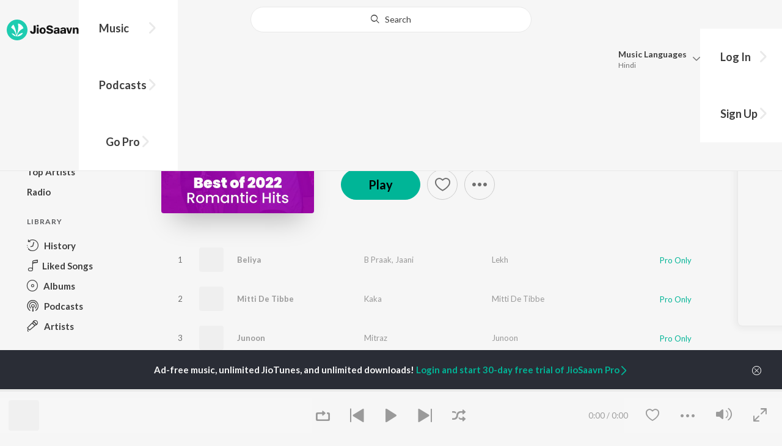

--- FILE ---
content_type: text/html; charset=utf-8
request_url: https://www.jiosaavn.com/featured/romantic-hits-2022-punjabi/Sv4kpdiEqlvuS6o99JG3mQ__
body_size: 26266
content:

<!DOCTYPE html>
<!--[if IEMobile 7 ]> <html dir="ltr" lang="en-US"class="no-js iem7"> <![endif]-->
<!--[if IE 9 ]>    <html dir="ltr" lang="en-US" class="no-js ie9"> <![endif]-->
<!--[if (gte IE 9)|(gt IEMobile 7)|!(IEMobile)|!(IE)]><!-->
<html dir="ltr" lang="en-US" class="no-js">
<!--<![endif]-->
<head>
        
    <base href="/">
    <meta charset="utf-8">
    <meta name="viewport" content="width=device-width, initial-scale=1">
    <link rel="icon" href="https://staticweb6.jiosaavn.com/web6/jioindw/dist/1769662496/_i/favicon.ico" />
    <meta http-equiv="X-UA-Compatible" content="IE=edge" />
    <title>Romantic Hits 2022 - Punjabi - Latest Punjabi Songs Online - JioSaavn</title>
<meta name="description" content="Listen to Romantic Hits 2022 - Punjabi Songs, an exclusive  playlist only on JioSaavn. Listen or download the full playlist on JioSaavn."/>
<meta name="keywords" content="playlist,Romantic Hits 2022 - Punjabi,Beliya,Mitti De Tibbe,Junoon,Jhaanjar,Udd Gaya,Naah,free bollywood songs, hindi songs, tamil songs, bollywood online"/>
<link rel="alternate" media="only screen and (max-width: 640px)" href="https://www.jiosaavn.com/featured/romantic-hits-2022-punjabi/Sv4kpdiEqlvuS6o99JG3mQ__" >
<link rel="canonical" href="https://www.jiosaavn.com/featured/romantic-hits-2022-punjabi/Sv4kpdiEqlvuS6o99JG3mQ__" />
<meta property="og:type" content="music.playlist"/>
<meta property="og:image" content="https://c.saavncdn.com/editorial/RomanticHits2022Punjabi_20250220153146_500x500.jpg"/>
<meta property="og:image:height" content="500"/>
<meta property="og:image:width" content="500"/>
<meta property="og:url" content="https://www.jiosaavn.com/featured/romantic-hits-2022-punjabi/Sv4kpdiEqlvuS6o99JG3mQ__"/>
<meta property="og:audio" content="https://www.jiosaavn.com/featured/romantic-hits-2022-punjabi/Sv4kpdiEqlvuS6o99JG3mQ__"/>
<meta property="og:audio:type" content="audio/vnd.facebook.bridge"/>
<meta property="og:title" content="Romantic Hits 2022 - Punjabi -  Playlist - Listen on JioSaavn"/>
<meta property="og:description" content="Listen to Romantic Hits 2022 - Punjabi, an exclusive  playlist only on JioSaavn. Featured artists include . Play online or download to listen offline free - in HD audio, only on JioSaavn."/>
<meta property="music:creator" content="https://www.jiosaavn.com/user/phulki_user"/>
<meta property="twitter:title" content="Romantic Hits 2022 - Punjabi -  Playlist - Listen on JioSaavn"/>
<meta property="twitter:description" content="Listen to Romantic Hits 2022 - Punjabi, an exclusive  playlist only on JioSaavn. Featured artists include . Play online or download to listen offline free - in HD audio, only on JioSaavn."/>
<meta property="twitter:url" content="https://www.jiosaavn.com/featured/romantic-hits-2022-punjabi/Sv4kpdiEqlvuS6o99JG3mQ__"/>
<meta property="twitter:site" content="@jiosaavn"/>
<meta property="twitter:card" content="summary"/>
<meta property="twitter:image" content="https://c.saavncdn.com/editorial/RomanticHits2022Punjabi_20250220153146_500x500.jpg"/>
<meta property="twitter:app:name:googleplay" content="JioSaavn Music & Radio"/>
<meta property="twitter:app:id:googleplay" content="com.jio.media.jiobeats"/>
<meta property="twitter:app:url:googleplay" content="saavn://view/playlist/AARQAEQGAgFXR1sESw"/>
<meta property="twitter:app:name:iphone" content="JioSaavn"/>
<meta property="twitter:app:id:iphone" content="441813332"/>
<meta property="twitter:app:url:iphone" content="saavn://view/playlist/AARQAEQGAgFXR1sESw"/>
<meta property="twitter:app:name:ipad" content="JioSaavn"/>
<meta property="twitter:app:id:ipad" content="441813332"/>
<meta property="twitter:app:url:ipad" content="saavn://view/playlist/AARQAEQGAgFXR1sESw"/>
<meta property="al:android:url" content="https://www.jiosaavn.com/featured/romantic-hits-2022-punjabi/Sv4kpdiEqlvuS6o99JG3mQ__"/>
<meta property="al:android:package" content="com.jio.media.jiobeats"/>
<meta property="al:android:app_name" content="JioSaavn Music & Radio"/>
<meta property="al:ios:url" content="saavn://view/playlist/AARQAEQGAgFXR1sESw"/>
<meta property="al:ios:app_store_id" content="441813332"/>
<meta property="al:ios:app_name" content="JioSaavn"/>
<meta property="og:site_name" content="JioSaavn"/>
<meta property="fb:app_id" content="126986924002057"/>

    <script>(function (h) { h.className = h.className.replace('no-js', 'js') })(document.documentElement)</script>

    <!--[if IE ]>
    <script src="https://cdnjs.cloudflare.com/ajax/libs/html5shiv/3.7.3/html5shiv.min.js"></script>
    <![endif]-->

    <link rel="preconnect" href="https://fonts.googleapis.com">
    <link rel="preconnect" href="https://fonts.gstatic.com" crossorigin>
    <link href="https://fonts.googleapis.com/css2?family=Lato:ital,wght@0,400;0,700;1,400;1,700&display=swap" rel="stylesheet">
    <link rel="preconnect" href="https://staticfe.saavn.com">
    <link rel="preconnect" href="https://c.saavncdn.com">
    
    <script src="https://staticweb6.jiosaavn.com/web6/player/plyr.js"></script>
    
    <link rel="preload" as="image" href="https://c.saavncdn.com/editorial/RomanticHits2022Punjabi_20250220153146.jpg">
    
    <link data-chunk="app" rel="stylesheet" href="https://staticweb6.jiosaavn.com/web6/jioindw/dist/1769662496/_c/bundle.css">
    
    <link data-chunk="app" rel="preload" as="style" href="https://staticweb6.jiosaavn.com/web6/jioindw/dist/1769662496/_c/bundle.css">
<link data-chunk="app" rel="preload" as="script" href="https://staticweb6.jiosaavn.com/web6/jioindw/dist/1769662496/_s/runtime.e76898526006bff138ca.js">
<link data-chunk="app" rel="preload" as="script" href="https://staticweb6.jiosaavn.com/web6/jioindw/dist/1769662496/_s/vendors-cdd60c62.781acc58e8aa44521495.js">
<link data-chunk="app" rel="preload" as="script" href="https://staticweb6.jiosaavn.com/web6/jioindw/dist/1769662496/_s/vendors-5e25e51c.1a4910dd80091db3a838.js">
<link data-chunk="app" rel="preload" as="script" href="https://staticweb6.jiosaavn.com/web6/jioindw/dist/1769662496/_s/vendors-5cd3da8b.ab931625ef12165d6150.js">
<link data-chunk="app" rel="preload" as="script" href="https://staticweb6.jiosaavn.com/web6/jioindw/dist/1769662496/_s/vendors-b7967bb5.217ba62f260f89cbcc13.js">
<link data-chunk="app" rel="preload" as="script" href="https://staticweb6.jiosaavn.com/web6/jioindw/dist/1769662496/_s/vendors-d61df701.44058479f55849ff57f2.js">
<link data-chunk="app" rel="preload" as="script" href="https://staticweb6.jiosaavn.com/web6/jioindw/dist/1769662496/_s/vendors-d2eb5610.45e891ee10a47427962c.js">
<link data-chunk="app" rel="preload" as="script" href="https://staticweb6.jiosaavn.com/web6/jioindw/dist/1769662496/_s/vendors-1fbb1e85.d8c52d069497b95a5d8b.js">
<link data-chunk="app" rel="preload" as="script" href="https://staticweb6.jiosaavn.com/web6/jioindw/dist/1769662496/_s/vendors-536eaa00.908c10617359dacb3d03.js">
<link data-chunk="app" rel="preload" as="script" href="https://staticweb6.jiosaavn.com/web6/jioindw/dist/1769662496/_s/vendors-bb3d84b5.3db27a72e17aba5b67b4.js">
<link data-chunk="app" rel="preload" as="script" href="https://staticweb6.jiosaavn.com/web6/jioindw/dist/1769662496/_s/vendors-fdcadffb.deeb73d69f783ba9c815.js">
<link data-chunk="app" rel="preload" as="script" href="https://staticweb6.jiosaavn.com/web6/jioindw/dist/1769662496/_s/vendors-efdee510.417015400288558fa999.js">
<link data-chunk="app" rel="preload" as="script" href="https://staticweb6.jiosaavn.com/web6/jioindw/dist/1769662496/_s/vendors-9db5d9a1.114b3cb67f44fd565e5f.js">
<link data-chunk="app" rel="preload" as="script" href="https://staticweb6.jiosaavn.com/web6/jioindw/dist/1769662496/_s/vendors-f82e0cd2.d7a46f8e81390f40df89.js">
<link data-chunk="app" rel="preload" as="script" href="https://staticweb6.jiosaavn.com/web6/jioindw/dist/1769662496/_s/vendors-2518c84c.c5ffa594bbcc9943b86d.js">
<link data-chunk="app" rel="preload" as="script" href="https://staticweb6.jiosaavn.com/web6/jioindw/dist/1769662496/_s/vendors-acd1cad9.4a75e8642572f20c67e1.js">
<link data-chunk="app" rel="preload" as="script" href="https://staticweb6.jiosaavn.com/web6/jioindw/dist/1769662496/_s/vendors-1cdde194.44d29ecb3b6efbe8a7b5.js">
<link data-chunk="app" rel="preload" as="script" href="https://staticweb6.jiosaavn.com/web6/jioindw/dist/1769662496/_s/vendors-3025e59b.91280c74bb366251b005.js">
<link data-chunk="app" rel="preload" as="script" href="https://staticweb6.jiosaavn.com/web6/jioindw/dist/1769662496/_s/vendors-0bc0478e.8658b7545d15c296091b.js">
<link data-chunk="app" rel="preload" as="script" href="https://staticweb6.jiosaavn.com/web6/jioindw/dist/1769662496/_s/vendors-d96105ec.df681e471f7fe8fc2c01.js">
<link data-chunk="app" rel="preload" as="script" href="https://staticweb6.jiosaavn.com/web6/jioindw/dist/1769662496/_s/vendors-cb98e9ec.74f15224e93edbd1ac0e.js">
<link data-chunk="app" rel="preload" as="script" href="https://staticweb6.jiosaavn.com/web6/jioindw/dist/1769662496/_s/vendors-79baf4e4.dde57fe1f91770fd628f.js">
<link data-chunk="app" rel="preload" as="script" href="https://staticweb6.jiosaavn.com/web6/jioindw/dist/1769662496/_s/vendors-a311eb04.c220ba4d12dd6d0c36ab.js">
<link data-chunk="app" rel="preload" as="script" href="https://staticweb6.jiosaavn.com/web6/jioindw/dist/1769662496/_s/vendors-e5bca7e4.e506f84d3d0c324d0eb2.js">
<link data-chunk="app" rel="preload" as="script" href="https://staticweb6.jiosaavn.com/web6/jioindw/dist/1769662496/_s/vendors-f501a089.2239ce8b3ca4667ff767.js">
<link data-chunk="app" rel="preload" as="script" href="https://staticweb6.jiosaavn.com/web6/jioindw/dist/1769662496/_s/vendors-27545368.6f5611052bde83e8715f.js">
<link data-chunk="app" rel="preload" as="script" href="https://staticweb6.jiosaavn.com/web6/jioindw/dist/1769662496/_s/vendors-229eafb5.e9300ec09916fcb2ff27.js">
<link data-chunk="app" rel="preload" as="script" href="https://staticweb6.jiosaavn.com/web6/jioindw/dist/1769662496/_s/app-43dd7041.4fb8cc7abd689f078a56.js">
<link data-chunk="app" rel="preload" as="script" href="https://staticweb6.jiosaavn.com/web6/jioindw/dist/1769662496/_s/app-31743c5a.76988f5c75513df116a6.js">
<link data-chunk="app" rel="preload" as="script" href="https://staticweb6.jiosaavn.com/web6/jioindw/dist/1769662496/_s/app-9773254c.82945d3c04a5cf7168f2.js">
<link data-chunk="app" rel="preload" as="script" href="https://staticweb6.jiosaavn.com/web6/jioindw/dist/1769662496/_s/app-1eed6d50.07dc1d8d7c1e3d604d94.js">
<link data-chunk="app" rel="preload" as="script" href="https://staticweb6.jiosaavn.com/web6/jioindw/dist/1769662496/_s/app-e25beaaa.2fedb291fda07c4c2851.js">
<link data-chunk="app" rel="preload" as="script" href="https://staticweb6.jiosaavn.com/web6/jioindw/dist/1769662496/_s/app-82286aa4.fdd898ec77e2d2c380ef.js">
<link data-chunk="app" rel="preload" as="script" href="https://staticweb6.jiosaavn.com/web6/jioindw/dist/1769662496/_s/app-8e95763e.8f9ca7cc0f526ce4cbd7.js">
<link data-chunk="app" rel="preload" as="script" href="https://staticweb6.jiosaavn.com/web6/jioindw/dist/1769662496/_s/app-6efaf94a.306e3d84637fce3d7362.js">
<link data-chunk="app" rel="preload" as="script" href="https://staticweb6.jiosaavn.com/web6/jioindw/dist/1769662496/_s/app-d8690f4d.0495382b261c409cd5cc.js">
<link data-chunk="app" rel="preload" as="script" href="https://staticweb6.jiosaavn.com/web6/jioindw/dist/1769662496/_s/app-487599bc.441178ec4333fa286956.js">
<link data-chunk="app" rel="preload" as="script" href="https://staticweb6.jiosaavn.com/web6/jioindw/dist/1769662496/_s/app-f2457869.a63c5fe8dc7f37f03a20.js">
<link data-chunk="app" rel="preload" as="script" href="https://staticweb6.jiosaavn.com/web6/jioindw/dist/1769662496/_s/app-41528149.ac683f74b359c1b1046c.js">
<link data-chunk="app" rel="preload" as="script" href="https://staticweb6.jiosaavn.com/web6/jioindw/dist/1769662496/_s/app-7694909f.7e4ed12be74e4ce8240a.js">
<link data-chunk="app" rel="preload" as="script" href="https://staticweb6.jiosaavn.com/web6/jioindw/dist/1769662496/_s/app-9fd2c25d.120746ecd4c9eabfa337.js">
<link data-chunk="Playlist-components-container-Playlist" rel="preload" as="script" href="https://staticweb6.jiosaavn.com/web6/jioindw/dist/1769662496/_s/5665.1a48e8124d31232661c3.js">
<link data-chunk="Playlist-components-container-Playlist" rel="preload" as="script" href="https://staticweb6.jiosaavn.com/web6/jioindw/dist/1769662496/_s/2996.55ef7f43f29901f64078.js">
<link data-chunk="Playlist-components-container-Playlist" rel="preload" as="script" href="https://staticweb6.jiosaavn.com/web6/jioindw/dist/1769662496/_s/Playlist-components-container-Playlist.c62dd6ee3eecbced799d.js">
    
    
    <script async src="https://www.googletagmanager.com/gtag/js?id=G-0S33EMSFSM">
    </script>
    <script>
        window.dataLayer = window.dataLayer || [];
        function gtag(){dataLayer.push(arguments);}
        gtag('js', new Date());
        gtag('set', {'user_logged_in_status' : 'false'});
        gtag('set', {'page_view' : '' });
        gtag('config', 'G-0S33EMSFSM');
    </script>
    

    
</head>
<body>
    <div id="root"><div><div><div class="c-ad"><div class="c-ad__unit"><div id="daast_desktop_config"></div></div></div></div><div><div class="c-ad"><div class="c-ad__unit"><div id="audio_desktop_config"></div></div></div></div><div><div class="c-ad"><div class="c-ad__unit"><div id="audio_desktop"></div></div></div></div></div><div id="sr-toast-announcer-global" role="status" aria-live="polite" aria-atomic="true" class="sr-only"></div><div class="featured banner"><header class="c-header u-clearfix c-header-bg" role="banner"><div class="o-layout o-layout--middle"><div class="o-layout__item u-1/2@lg u-align-left@sm"><a id="logo" tabindex="0" class="c-logo" href="/"><svg role="img" aria-label="JioSaavn Home" version="1.1" xmlns="http://www.w3.org/2000/svg" xmlns:xlink="http://www.w3.org/1999/xlink" viewBox="0 0 111 32" xml:space="preserve"><path fill="#1ECCB0" d="M0,16c0,8.8,7.2,16,16,16c8.8,0,16-7.2,16-16c0-8.8-7.2-16-16-16C7.2,0,0,7.2,0,16z"></path><path fill="#FFFFFF" d="M13.8,25.1c-0.6-1-1.4-1.9-2.4-2.5s-2-1.1-3.2-1.4H8.2c-0.1,0-0.2,0-0.3,0.1c-0.1,0.1-0.1,0.2-0.1,0.3c0,0.1,0,0.2,0.1,0.2c1.3,1.9,3.3,3.3,5.5,3.9h0.1c0.1,0,0.1,0,0.2,0c0,0,0.1,0,0.1-0.1c0,0,0.1-0.1,0.1-0.1c0,0,0-0.1,0-0.2C13.9,25.2,13.9,25.1,13.8,25.1L13.8,25.1z"></path><path fill="#FFFFFF" d="M25.6,13.3c0,0,0-0.1,0-0.1c-0.5-1.8-1.5-3.4-2.9-4.6c-1.4-1.2-3-2.1-4.8-2.4h-0.1c-0.1,0-0.2,0-0.3,0.1c-0.1,0.1-0.1,0.2-0.1,0.3v0.1c0.9,5.5,0.3,11.1-1.7,16.3c0,0.1-0.1,0.1-0.1,0.2s-0.1,0.1-0.2,0.1c-0.1,0-0.1,0-0.2,0c0,0-0.1,0-0.1-0.1c0,0-0.1-0.1-0.1-0.1c0,0,0-0.1,0-0.2c0,0-0.1-0.7-0.1-1c-0.6-4.8-2-9.4-4.3-13.7c0-0.1-0.1-0.1-0.1-0.1c0,0-0.1-0.1-0.1-0.1s-0.1,0-0.2,0C10.1,8,10.1,8,10,8l0,0c-1.4,1.1-2.5,2.5-3.2,4.2c0,0.1,0,0.2,0,0.3c0,0.1,0.1,0.2,0.2,0.2c2.2,1.4,4,3.2,5.3,5.5c1.3,2.2,2,4.8,2.1,7.3c0,0.1,0,0.2,0.1,0.3c0.1,0.1,0.2,0.1,0.2,0.1c0.2,0,0.5,0.1,0.7,0.1c0.1,0,0.2,0,0.3-0.1c0.1-0.1,0.1-0.1,0.1-0.2c0.5-2.6,1.6-5.1,3.3-7.2c1.7-2.1,3.8-3.7,6.3-4.8c0.1,0,0.1-0.1,0.2-0.1C25.6,13.4,25.6,13.4,25.6,13.3z"></path><path fill="#FFFFFF" d="M24.7,20.9c0-0.1,0-0.2-0.1-0.3c-0.1-0.1-0.2-0.1-0.3-0.1h-0.1c-3.1,0.7-5.9,2.4-7.9,4.8c-0.1,0.1-0.1,0.2-0.1,0.3c0,0.1,0,0.2,0.1,0.3c0.1,0.1,0.2,0.1,0.3,0.1l0,0c1.6-0.1,3.2-0.6,4.6-1.4s2.6-2,3.4-3.4C24.7,21.1,24.7,21,24.7,20.9L24.7,20.9z"></path><path d="M40.3,22c-0.8,0-1.6-0.1-2.3-0.5c-0.6-0.3-1.1-0.8-1.5-1.4C36.2,19.4,36,18.7,36,18v-0.3h2.8c0,0.5,0.1,0.9,0.3,1.3c0.2,0.2,0.6,0.4,0.9,0.4s0.7,0,1-0.2c0.2-0.1,0.3-0.4,0.4-0.6c0.1-0.3,0.1-0.6,0.1-0.9V9.2h3.1v8.4c0.1,1.2-0.3,2.4-1.1,3.3c-0.4,0.4-1,0.7-1.5,0.9C41.4,21.9,40.9,22,40.3,22L40.3,22z"></path><path d="M47.7,11.1c-0.3,0-0.6-0.1-0.8-0.2c-0.2-0.1-0.4-0.3-0.6-0.5c-0.1-0.2-0.2-0.5-0.2-0.8c0-0.3,0.1-0.6,0.2-0.8c0.1-0.2,0.3-0.4,0.6-0.5c0.3-0.1,0.5-0.2,0.8-0.2c0.3,0,0.6,0.1,0.8,0.2c0.2,0.1,0.4,0.3,0.6,0.5c0.1,0.2,0.2,0.5,0.2,0.8c0,0.3-0.1,0.5-0.2,0.8c-0.1,0.2-0.3,0.4-0.6,0.5C48.3,11,48,11.1,47.7,11.1L47.7,11.1z M46.3,21.7v-9.3h2.8v9.3H46.3z"></path><path d="M55.3,22c-0.9,0-1.8-0.2-2.5-0.6c-0.7-0.4-1.3-1-1.7-1.7c-0.4-0.8-0.6-1.7-0.6-2.6c0-0.9,0.2-1.8,0.6-2.6c0.4-0.7,0.9-1.3,1.7-1.7c0.8-0.4,1.7-0.6,2.5-0.6c0.9,0,1.7,0.2,2.5,0.6c0.7,0.4,1.3,1,1.6,1.7c0.4,0.8,0.6,1.7,0.6,2.6c0,0.9-0.2,1.8-0.6,2.6c-0.4,0.7-1,1.3-1.7,1.7C57,21.8,56.1,22,55.3,22z M55.3,19.9c0.4,0,0.8-0.1,1.1-0.3c0.3-0.3,0.6-0.6,0.7-1c0.2-0.5,0.2-1,0.2-1.5c0-0.5-0.1-1-0.2-1.4c-0.1-0.4-0.3-0.7-0.6-1c-0.3-0.3-0.7-0.4-1.1-0.4c-0.4,0-0.7,0.1-1,0.3c-0.3,0.2-0.5,0.6-0.7,0.9c-0.2,0.5-0.2,1-0.2,1.5c0,0.5,0.1,1,0.2,1.5c0.1,0.4,0.3,0.7,0.7,1C54.5,19.7,54.9,19.8,55.3,19.9L55.3,19.9z"></path><path d="M66.3,22c-0.9,0-1.8-0.1-2.6-0.4c-0.8-0.3-1.5-0.7-2-1.3c-0.5-0.6-0.8-1.4-0.8-2.1V18H64c0,0.3,0.1,0.7,0.3,0.9c0.2,0.3,0.5,0.4,0.9,0.5c0.4,0.1,0.8,0.2,1.2,0.2c0.5,0,1.1-0.1,1.5-0.3c0.2-0.1,0.3-0.2,0.5-0.4c0.1-0.2,0.2-0.4,0.1-0.6c0-0.2-0.1-0.5-0.2-0.6c-0.2-0.2-0.4-0.4-0.6-0.5c-0.4-0.2-0.8-0.3-1.2-0.4l-2.3-0.6c-0.6-0.1-1.1-0.4-1.6-0.8c-0.4-0.3-0.8-0.7-1-1.1c-0.2-0.5-0.3-1-0.3-1.5c0-0.8,0.2-1.5,0.7-2.1c0.5-0.6,1.1-1,1.8-1.3C64.5,9,65.4,8.9,66.2,9c0.9,0,1.7,0.1,2.5,0.4c0.7,0.2,1.3,0.7,1.7,1.2c0.4,0.6,0.7,1.3,0.7,2h-3c0-0.2-0.1-0.4-0.2-0.6c-0.1-0.2-0.2-0.3-0.4-0.4c-0.5-0.2-1-0.4-1.5-0.3c-0.4,0-0.9,0.1-1.3,0.3c-0.2,0.1-0.3,0.2-0.4,0.3c-0.1,0.1-0.1,0.3-0.1,0.5c0,0.2,0,0.4,0.1,0.6c0.1,0.2,0.3,0.3,0.5,0.4c0.3,0.1,0.7,0.3,1,0.3l1.5,0.4c0.8,0.2,1.5,0.5,2.2,0.8c0.6,0.3,1,0.6,1.4,1.1c0.4,0.5,0.6,1.2,0.5,1.8c0,0.8-0.2,1.5-0.6,2.2c-0.5,0.6-1.1,1.1-1.8,1.4C68.2,21.8,67.2,22,66.3,22L66.3,22z"></path><path d="M75.6,22c-0.6,0-1.2-0.1-1.7-0.3c-0.5-0.2-0.9-0.6-1.1-1c-0.3-0.5-0.4-1-0.4-1.6c0-0.5,0.1-0.9,0.3-1.3c0.2-0.4,0.5-0.7,0.9-1c1.1-0.6,2.3-0.8,3.4-0.7h1.4v-0.3c0-0.3,0-0.7-0.1-1c-0.1-0.2-0.3-0.4-0.5-0.6c-0.3-0.1-0.6-0.2-0.8-0.2c-0.4,0-0.8,0.1-1.1,0.3c-0.1,0.1-0.2,0.2-0.3,0.3c-0.1,0.1-0.1,0.3-0.1,0.4h-2.7c0-0.6,0.2-1.1,0.6-1.5c0.4-0.5,0.9-0.8,1.5-1c0.7-0.2,1.5-0.3,2.3-0.3c0.8,0,1.6,0.1,2.3,0.4c0.6,0.2,1,0.7,1.3,1.2c0.3,0.7,0.5,1.4,0.4,2.1v5.8h-2.5l-0.1-1.1c-0.3,0.4-0.6,0.8-1.1,1C76.9,21.8,76.2,22,75.6,22L75.6,22z M76.6,20c0.3,0,0.7-0.1,1-0.2c0.3-0.1,0.5-0.4,0.6-0.6c0.2-0.3,0.2-0.7,0.2-1v-0.6h-1c-0.4,0-0.8,0-1.2,0.1c-0.3,0.1-0.5,0.2-0.7,0.4c-0.1,0.1-0.2,0.2-0.2,0.3c0,0.1-0.1,0.3-0.1,0.4c0,0.2,0,0.3,0.1,0.5c0.1,0.2,0.2,0.3,0.3,0.4C75.9,19.9,76.2,20,76.6,20L76.6,20z"></path><path d="M85.5,22c-0.6,0-1.2-0.1-1.7-0.3c-0.5-0.2-0.9-0.6-1.1-1c-0.3-0.5-0.4-1-0.4-1.6c0-0.5,0.1-0.9,0.3-1.3c0.2-0.4,0.5-0.7,0.9-1c1.1-0.6,2.3-0.8,3.5-0.8h1.4v-0.3c0-0.3,0-0.7-0.1-1c-0.1-0.2-0.3-0.4-0.5-0.5c-0.3-0.1-0.6-0.2-0.8-0.2c-0.4,0-0.8,0.1-1.1,0.3c-0.1,0.1-0.2,0.2-0.3,0.3c-0.1,0.1-0.1,0.3-0.1,0.4h-2.7c0-0.6,0.2-1.1,0.6-1.5c0.4-0.5,0.9-0.8,1.5-1c0.7-0.2,1.5-0.3,2.3-0.3c0.8,0,1.6,0.1,2.3,0.4c0.6,0.2,1,0.7,1.3,1.2c0.3,0.7,0.5,1.4,0.4,2.1v5.8h-2.6l-0.1-1.1c-0.3,0.4-0.6,0.8-1.1,1C86.8,21.8,86.1,22,85.5,22L85.5,22z M86.5,20c0.3,0,0.7-0.1,1-0.2c0.3-0.1,0.5-0.4,0.6-0.6c0.2-0.3,0.2-0.7,0.2-1v-0.6h-1c-0.4,0-0.8,0-1.2,0.1c-0.3,0.1-0.5,0.2-0.7,0.4c-0.1,0.1-0.2,0.2-0.2,0.3s-0.1,0.3-0.1,0.4c0,0.2,0,0.3,0.1,0.5c0.1,0.2,0.2,0.3,0.3,0.4C85.8,19.9,86.1,20,86.5,20L86.5,20z"></path><path d="M94.7,21.7l-3-9.3h3l1.7,6.2l1.7-6.2h2.7l-3,9.3H94.7z"></path><path d="M101.8,21.7v-9.3h2.7v1.3c0.3-0.5,0.7-0.9,1.2-1.1c0.5-0.3,1-0.4,1.6-0.4c0.6,0,1.2,0.1,1.8,0.4c0.5,0.3,0.9,0.7,1.1,1.2c0.3,0.6,0.4,1.3,0.4,2v6h-2.8v-5.2c0-0.6-0.1-1.2-0.4-1.7c-0.1-0.2-0.3-0.3-0.5-0.4c-0.2-0.1-0.4-0.1-0.6-0.1c-0.2,0-0.5,0-0.7,0.1c-0.2,0.1-0.4,0.2-0.6,0.4c-0.3,0.5-0.5,1.1-0.4,1.7v5.1H101.8z"></path></svg></a><nav class="c-nav c-nav--primary u-visible-visually@lg c-main-menu"><ul class="c-nav__list"><li class="c-nav__item"><a id="browse" tabindex="0" role="button" aria-controls="menuContent" aria-expanded="false" aria-haspopup="true" class="c-nav__link" href="/">Music</a><div id="menuContent" class="c-nav__item-content"><div class="o-box o-box--large@lg u-align-left"><h2 class="u-h3@sm u-h3" tabindex="0" role="heading" aria-level="2">What&#x27;s Hot on JioSaavn</h2><hr class="o-rule u-color-js-white-alt u-margin-bottom@sm"/><div class="o-layout"><div class="o-layout__item u-1/3@lg u-margin-bottom@sm u-margin-bottom-none@lg"><h3 id="new-releases-heading" class="u-subhead u-subhead--secondary u-margin-bottom-small@sm" tabindex="0" role="heading" aria-level="3">New Releases</h3><ul class="o-list-block u-centi" aria-labelledby="new-releases-heading"><li class="o-list__item"><a tabindex="0" class="u-block u-padding-vertical-tiny@sm" href="/song/aashiqon-ki-colony-from-o-romeo/OFk8BCBFDnk">Aashiqon Ki Colony (From &quot;O&#x27; Romeo&quot;)</a></li><li class="o-list__item"><a tabindex="0" class="u-block u-padding-vertical-tiny@sm" href="/song/maatrubhumi-from-battle-of-galwan/Gw0taSZ7AGI">Maatrubhumi (From &quot;Battle Of Galwan&quot;)</a></li><li class="o-list__item"><a tabindex="0" class="u-block u-padding-vertical-tiny@sm" href="/song/jee-liya-from-tu-yaa-main/JSEIAQVHBwc">Jee Liya (From &quot;Tu Yaa Main&quot;)</a></li><li class="o-list__item"><a tabindex="0" class="u-block u-padding-vertical-tiny@sm" href="/song/tera-mera-saath-from-do-deewane-seher-mein/MyA,YAIIRXY">Tera Mera Saath (From &quot;Do Deewane Seher Mein&quot;)</a></li><li class="o-list__item"><a tabindex="0" class="u-block u-padding-vertical-tiny@sm" href="/song/hum-to-tere-hi-liye-the-from-o-romeo/HSM6cxB9Qh4">Hum To Tere Hi Liye The (From &quot;O&#x27; Romeo&quot;)</a></li><li class="o-list__item"><a tabindex="0" class="u-block u-padding-vertical-tiny@sm" href="/album/border-2-original-motion-picture-soundtrack/E-Yed-gKkHo_">BORDER 2 (Original Motion Picture Soundtrack)</a></li><li class="o-list__item"><a tabindex="0" class="u-block u-padding-vertical-tiny@sm" href="/song/aasma-aasma-from-do-deewane-seher-mein/GRAyUCByfWQ">Aasma Aasma (From &quot;Do Deewane Seher Mein&quot;)</a></li><li class="o-list__item"><a tabindex="0" class="u-block u-padding-vertical-tiny@sm" href="/song/babbar-sherni-from-mardaani-3/NkVeWDVZbXA">Babbar Sherni (From &quot;Mardaani 3&quot;)</a></li><li class="o-list__item"><a tabindex="0" class="u-block u-padding-vertical-tiny@sm" href="/album/happy-patel-khatarnak-jasoos/uixA1zWiQd4_">Happy Patel - Khatarnak Jasoos</a></li><li class="o-list__item"><a tabindex="0" class="u-block u-padding-vertical-tiny@sm" href="/album/dhurandhar/ft4MGKjYem0_">Dhurandhar</a></li></ul></div><div class="o-layout__item u-1/3@lg u-margin-bottom@sm u-margin-bottom-none@lg"><h3 id="top-playlist-heading" class="u-subhead u-subhead--secondary u-margin-bottom-small@sm" tabindex="0" role="heading" aria-level="3">Top Playlists</h3><ul class="o-list-block u-centi" aria-labelledby="top-playlist-heading"><li class="o-list__item"><a tabindex="0" class="u-block u-padding-vertical-tiny@sm" href="/featured/surprise-me/1ZOczFTRyFw_">Surprise Me</a></li><li class="o-list__item"><a tabindex="0" class="u-block u-padding-vertical-tiny@sm" href="/featured/lets-play-arijit-singh-hindi/Iz0pi7nkjUE_">Let&#x27;s Play - Arijit Singh - Hindi</a></li><li class="o-list__item"><a tabindex="0" class="u-block u-padding-vertical-tiny@sm" href="/featured/dumdaar-hits/8MT-LQlP35c_">Dumdaar Hits</a></li><li class="o-list__item"><a tabindex="0" class="u-block u-padding-vertical-tiny@sm" href="/featured/hindi-hit-songs/ZodsPn39CSjwxP8tCU-flw__">Hindi Hit Songs</a></li><li class="o-list__item"><a tabindex="0" class="u-block u-padding-vertical-tiny@sm" href="/featured/chartbusters-2024-hindi/waNcnezc7nIrZqI-DFN-4Q__">Chartbusters 2024 - Hindi</a></li><li class="o-list__item"><a tabindex="0" class="u-block u-padding-vertical-tiny@sm" href="/featured/best-of-sad-songs-hindi/WjjhR,A3iLLuCJW60TJk1Q__">Best Of Sad Songs - Hindi</a></li><li class="o-list__item"><a tabindex="0" class="u-block u-padding-vertical-tiny@sm" href="/featured/jhakaas-remakes/7e2LtwVBX6JFo9wdEAzFBA__">Jhakaas Remakes</a></li><li class="o-list__item"><a tabindex="0" class="u-block u-padding-vertical-tiny@sm" href="/featured/best-of-retro/IFTYFbu2anRuOxiEGmm6lQ__">Best Of Retro</a></li><li class="o-list__item"><a tabindex="0" class="u-block u-padding-vertical-tiny@sm" href="/featured/2000s-dance-dhamaaka/9zxDaumQx1gwkg5tVhI3fw__">2000s Dance Dhamaaka</a></li><li class="o-list__item"><a tabindex="0" class="u-block u-padding-vertical-tiny@sm" href="/featured/men-in-indipop-new-hits/Bxu4BRUH9dXDN85e-DKVsA__">Men In Indipop: New Hits</a></li></ul></div><div class="o-layout__item u-1/3@lg"><h3 id="top-artists-heading" class="u-subhead u-subhead--secondary u-margin-bottom-small@sm" tabindex="0" role="heading" aria-level="3">Top Artists</h3><ul class="o-list-block u-centi" aria-labelledby="top-artists-heading"><li class="o-list__item"><a tabindex="0" class="u-block u-padding-vertical-tiny@sm" href="/artist/rajesh-khanna-songs/qjB1i35xlqk_">Rajesh Khanna</a></li><li class="o-list__item"><a tabindex="0" class="u-block u-padding-vertical-tiny@sm" href="/artist/lata-mangeshkar-songs/FCtl69DObYg_">Lata Mangeshkar</a></li><li class="o-list__item"><a tabindex="0" class="u-block u-padding-vertical-tiny@sm" href="/artist/anupam-kher-songs/2ju,RkjV688_">Anupam Kher</a></li><li class="o-list__item"><a tabindex="0" class="u-block u-padding-vertical-tiny@sm" href="/artist/udit-narayan-songs/kLtmb7Vh8Rs_">Udit Narayan</a></li><li class="o-list__item"><a tabindex="0" class="u-block u-padding-vertical-tiny@sm" href="/artist/shah-rukh-khan-songs/tkXMVGTn-A0_">Shah Rukh Khan</a></li><li class="o-list__item"><a tabindex="0" class="u-block u-padding-vertical-tiny@sm" href="/artist/kishore-kumar-songs/yMoPyl3ZzyY_">Kishore Kumar</a></li><li class="o-list__item"><a tabindex="0" class="u-block u-padding-vertical-tiny@sm" href="/artist/varun-dhawan-songs/nPLp3EdUdaA_">Varun Dhawan</a></li><li class="o-list__item"><a tabindex="0" class="u-block u-padding-vertical-tiny@sm" href="/artist/pritam-songs/OaFg9HPZgq8_">Pritam</a></li><li class="o-list__item"><a tabindex="0" class="u-block u-padding-vertical-tiny@sm" href="/artist/akshay-kumar-songs/ZZntYtxiAAM_">Akshay Kumar</a></li><li class="o-list__item"><a tabindex="0" class="u-block u-padding-vertical-tiny@sm" href="/artist/arijit-singh-songs/LlRWpHzy3Hk_">Arijit Singh</a></li></ul></div></div></div></div></li><li class="c-nav__item"><a id="podcasts" tabindex="0" class="c-nav__link" href="/original-podcasts">Podcasts</a></li></ul></nav></div><aside id="search" class="c-search" tabindex="-1" aria-hidden="true" role="search"><div class="rbt" style="outline:none;position:relative" tabindex="-1"><div style="display:flex;flex:1;height:100%;position:relative"><input autoComplete="off" placeholder="" type="text" aria-label="Search" aria-controls="site-search" tabindex="-1" aria-autocomplete="both" aria-expanded="true" aria-haspopup="listbox" aria-owns="site-search" role="combobox" class="rbt-input-main form-control rbt-input" value=""/><input aria-hidden="true" class="rbt-input-hint" readonly="" style="background-color:transparent;border-color:transparent;box-shadow:none;color:rgba(0, 0, 0, 0.54);left:0;pointer-events:none;position:absolute;top:0;width:100%" tabindex="-1" value=""/></div><div id="site-search" aria-label="menu-options" class="rbt-menu dropdown-menu show" role="listbox" style="position:absolute;left:0;top:0;display:block;max-height:300px;overflow:auto"><a role="option" class="dropdown-item disabled" href="#"></a></div></div><div class="c-search__list"><div class="o-layout o-layout--large@lg"></div></div><span class="c-search__label"><i class="c-search__icon o-icon-search"></i> Search</span><span class="c-search__reset" tabindex="0"><span class="u-color-js-green u-hidden@lg"><i class="o-icon-close-fill o-icon--large"></i></span><strong class="u-visible@lg u-color-js-navy-alt" role="button" aria-label="Clear">Clear</strong></span><span class="c-search__close" tabindex="0" role="button" aria-label="Close"><i class="o-icon-close-fill o-icon--btn"></i></span></aside></div></header><button role="button" class="c-btn c-btn--primary c-btn--skip">Skip to Player</button><aside class="c-aside c-aside--fixed"><h3 class="u-subhead u-margin-bottom-small@sm">Browse</h3><nav><ul id="sidebar_library" class="o-list-block u-margin-bottom@sm"><li><a tabindex="0" class="o-list-block__item u-color-js-gray u-padding-vertical-tiny@sm" href="/new-releases"><strong>New Releases</strong></a></li><li><a tabindex="0" class="o-list-block__item u-color-js-gray u-padding-vertical-tiny@sm" href="/charts"><strong>Top Charts</strong></a></li><li><a tabindex="0" class="o-list-block__item u-color-js-gray u-padding-vertical-tiny@sm" href="/featured-playlists"><strong>Top Playlists</strong></a></li><li><a tabindex="0" class="o-list-block__item u-color-js-gray u-padding-vertical-tiny@sm" href="/original-podcasts"><strong>Podcasts</strong></a></li><li><a tabindex="0" class="o-list-block__item u-color-js-gray u-padding-vertical-tiny@sm" href="/top-artists"><strong>Top Artists</strong></a></li><li><a tabindex="0" class="o-list-block__item u-color-js-gray u-padding-vertical-tiny@sm" href="/radio"><strong>Radio</strong></a></li></ul></nav><h3 class="u-subhead u-margin-bottom-small@sm"> Library</h3><nav><ul id="sidebar_library_loggedOut" class="o-list-block u-margin-bottom@sm"><li><span class="o-list-block__item u-color-js-gray u-padding-vertical-tiny@sm c-btn-modal" tabindex="0" aria-label="" role="button" aria-haspopup="false"><strong><i aria-hidden="true" class="o-icon-history o-icon--large u-margin-right-tiny@sm"></i> History</strong></span></li><li><span class="o-list-block__item u-color-js-gray u-padding-vertical-tiny@sm c-btn-modal" tabindex="0" aria-label="" role="button" aria-haspopup="false"><strong><i aria-hidden="true" class="o-icon-song o-icon--large u-margin-right-tiny@sm"></i>Liked Songs</strong></span></li><li><span class="o-list-block__item u-color-js-gray u-padding-vertical-tiny@sm c-btn-modal" tabindex="0" aria-label="" role="button" aria-haspopup="false"><strong><i aria-hidden="true" class="o-icon-album o-icon--large u-margin-right-tiny@sm"></i> Albums</strong></span></li><li><span class="o-list-block__item u-color-js-gray u-padding-vertical-tiny@sm c-btn-modal" tabindex="0" aria-label="" role="button" aria-haspopup="false"><strong><i aria-hidden="true" class="o-icon-show o-icon--large u-margin-right-tiny@sm"></i> Podcasts</strong></span></li><li><span class="o-list-block__item u-color-js-gray u-padding-vertical-tiny@sm c-btn-modal" tabindex="0" aria-label="" role="button" aria-haspopup="false"><strong><i aria-hidden="true" class="o-icon-artist o-icon--large u-margin-right-tiny@sm"></i> Artists</strong></span></li></ul></nav><div class="u-padding-vertical-tiny@sm"><span class="c-btn c-btn--primary c-btn--ghost c-btn--small c-btn--thick u-color-js-green-for-link c-btn-modal" tabindex="0" aria-label="New Playlist" role="button" aria-haspopup="true"><i class="o-icon-add" aria-hidden="true"></i> New Playlist</span></div></aside><div class="u-4/5-min-vh"><div class="o-wrapper o-wrapper--main"><main class="c-content" role="main"><div><div class="c-ad c-ad--leaderboard"><div class="playlist_desktop_top c-ad__unit" style="min-width:468px;min-height:60px;display:inline"><div id="playlist_desktop_top"></div></div></div></div><div class="o-flag o-flag--cover o-flag--column o-flag--large@lg o-flag--reset@lg u-margin-bottom-large@lg"><div class="o-flag__img u-shadow"><img src="https://c.saavncdn.com/editorial/RomanticHits2022Punjabi_20250220153146.jpg" alt="" width="250" height="250"/></div><div class="o-flag__body"><h1 class="u-h2 u-margin-bottom-tiny@sm">Romantic Hits 2022 - Punjabi</h1><p class="u-color-js-gray u-ellipsis@lg"><span>6.2K Fans</span><span class="u-visible-visually@lg">  ·  </span><br class="u-hidden@lg"/><span class="u-centi u-deci@lg">18<!-- --> Song<!-- -->s</span></p><ul class="o-layout o-layout--auto o-layout--small@sm"><li class="o-layout__item u-margin-bottom-none@sm"><a tabindex="0" role="button" class="c-btn c-btn--primary js-play-button" data-btn-icon="q">Play</a></li><li class="o-layout__item u-margin-bottom-none@sm"><span class="c-btn c-btn--tertiary c-btn--ghost c-btn--icon" aria-label="Add to Favourites button" role="button" tabindex="0" aria-pressed="false"><i class="o-icon--large u-pop-in o-icon-follow" aria-hidden="true"></i></span></li><li class="o-layout__item u-margin-bottom-none@sm u-visible-visually@lg"><span class="c-btn c-btn--tertiary c-btn--ghost c-btn--icon c-btn-overflow" aria-label="More Options" tabindex="0" role="button" aria-haspopup="true" aria-expanded="false"><i class="o-icon-ellipsis o-icon--large"></i></span></li></ul><span class="u-padding-small@sm u-hidden@lg u-page-options c-btn-overflow" aria-label="More Options" tabindex="-1" role="button" aria-haspopup="false" aria-expanded="false"><i class="o-icon-ellipsis o-icon--xlarge"></i></span></div></div><div class="u-angle"></div><nav class="c-nav c-nav--secondary u-hidden@lg"><ul class="c-nav__list"><li class="c-nav__item"><span class="c-nav__link u-deci u-margin-bottom-none@sm c-btn-modal" data-menu-action="D" tabindex="0" aria-label="" role="button" aria-haspopup="false">Download</span></li></ul></nav><section><section class="u-margin-bottom-large@sm"><ol class="o-list-bare u-margin-bottom-none@sm"><li><div class="c-drag" draggable="true"><article class="o-snippet o-snippet--draggable o-snippet--nonpro" role="presentation"><div class="o-snippet__item"><div class="o-snippet__action"><span class="o-snippet__action-init u-centi">1</span><span class="o-snippet__action-final" aria-hidden="true">1</span></div></div><div class="o-snippet__item"><div class="o-flag o-flag--stretch o-flag--mini"><a tabindex="0" class="o-flag__img" href="/song/beliya/PwopdwFdUFw"><svg class="u-placeholder null" version="1.1" height="100%" width="100%" xmlns="http://www.w3.org/2000/svg" xmlns:xlink="http://www.w3.org/1999/xlink" viewBox="0 0 50 50" xml:space="preserve"><rect fill="#E9E9E9" width="50" height="50"></rect></svg></a><div class="o-flag__body"><div class="u-font-weight-bold u-centi u-ellipsis u-color-js-gray u-margin-bottom-none@sm u-margin-right@sm u-margin-right-none@lg" role="presentation"><a tabindex="0" class="u-color-js-gray" href="/song/beliya/PwopdwFdUFw">Beliya</a></div><p class="u-centi u-ellipsis u-color-js-gray u-margin-right@sm u-margin-right-none@lg" role="list"><span role="listitem"><a tabindex="0" class="" href="/artist/b-praak-songs/CfABr-vmQdw_"> <!-- -->B Praak</a></span>, <span role="listitem"><a tabindex="0" class="" href="/artist/jaani-songs/a0Vk-AlzJu8_"> <!-- -->Jaani</a></span></p><p class="u-centi u-ellipsis u-color-js-gray"><a tabindex="0" class="" href="/album/lekh/fXP4gPCjFbA_"> <!-- -->Lekh</a></p></div></div></div><div class="o-snippet__item u-align-center"></div><div class="o-snippet__item"><div class="o-snippet__action"><a class="u-color-white"><span class="u-color-js-green u-centi">Pro Only</span></a></div></div></article></div></li><li><div class="c-drag" draggable="true"><article class="o-snippet o-snippet--draggable o-snippet--nonpro" role="presentation"><div class="o-snippet__item"><div class="o-snippet__action"><span class="o-snippet__action-init u-centi">2</span><span class="o-snippet__action-final" aria-hidden="true">2</span></div></div><div class="o-snippet__item"><div class="o-flag o-flag--stretch o-flag--mini"><a tabindex="0" class="o-flag__img" href="/song/mitti-de-tibbe/ND0aBzZ6WFU"><svg class="u-placeholder null" version="1.1" height="100%" width="100%" xmlns="http://www.w3.org/2000/svg" xmlns:xlink="http://www.w3.org/1999/xlink" viewBox="0 0 50 50" xml:space="preserve"><rect fill="#E9E9E9" width="50" height="50"></rect></svg></a><div class="o-flag__body"><div class="u-font-weight-bold u-centi u-ellipsis u-color-js-gray u-margin-bottom-none@sm u-margin-right@sm u-margin-right-none@lg" role="presentation"><a tabindex="0" class="u-color-js-gray" href="/song/mitti-de-tibbe/ND0aBzZ6WFU">Mitti De Tibbe</a></div><p class="u-centi u-ellipsis u-color-js-gray u-margin-right@sm u-margin-right-none@lg"><a tabindex="0" class="" href="/artist/kaka-songs/HdzwVwZ5Lf8_"> <!-- -->Kaka</a></p><p class="u-centi u-ellipsis u-color-js-gray"><a tabindex="0" class="" href="/album/mitti-de-tibbe/Ef0jEcvTjJM_"> <!-- -->Mitti De Tibbe</a></p></div></div></div><div class="o-snippet__item u-align-center"></div><div class="o-snippet__item"><div class="o-snippet__action"><a class="u-color-white"><span class="u-color-js-green u-centi">Pro Only</span></a></div></div></article></div></li><li><div class="c-drag" draggable="true"><article class="o-snippet o-snippet--draggable o-snippet--nonpro" role="presentation"><div class="o-snippet__item"><div class="o-snippet__action"><span class="o-snippet__action-init u-centi">3</span><span class="o-snippet__action-final" aria-hidden="true">3</span></div></div><div class="o-snippet__item"><div class="o-flag o-flag--stretch o-flag--mini"><a tabindex="0" class="o-flag__img" href="/song/junoon/Pjs8Q0JaA2k"><svg class="u-placeholder null" version="1.1" height="100%" width="100%" xmlns="http://www.w3.org/2000/svg" xmlns:xlink="http://www.w3.org/1999/xlink" viewBox="0 0 50 50" xml:space="preserve"><rect fill="#E9E9E9" width="50" height="50"></rect></svg></a><div class="o-flag__body"><div class="u-font-weight-bold u-centi u-ellipsis u-color-js-gray u-margin-bottom-none@sm u-margin-right@sm u-margin-right-none@lg" role="presentation"><a tabindex="0" class="u-color-js-gray" href="/song/junoon/Pjs8Q0JaA2k">Junoon</a></div><p class="u-centi u-ellipsis u-color-js-gray u-margin-right@sm u-margin-right-none@lg"><a tabindex="0" class="" href="/artist/mitraz-songs/r5YH6gw29Ug_"> <!-- -->Mitraz</a></p><p class="u-centi u-ellipsis u-color-js-gray"><a tabindex="0" class="" href="/album/junoon/q5qTjpMFvq4_"> <!-- -->Junoon</a></p></div></div></div><div class="o-snippet__item u-align-center"></div><div class="o-snippet__item"><div class="o-snippet__action"><a class="u-color-white"><span class="u-color-js-green u-centi">Pro Only</span></a></div></div></article></div></li><li><div class="c-drag" draggable="true"><article class="o-snippet o-snippet--draggable o-snippet--nonpro" role="presentation"><div class="o-snippet__item"><div class="o-snippet__action"><span class="o-snippet__action-init u-centi">4</span><span class="o-snippet__action-final" aria-hidden="true">4</span></div></div><div class="o-snippet__item"><div class="o-flag o-flag--stretch o-flag--mini"><a tabindex="0" class="o-flag__img" href="/song/jhaanjar/LzIodyNpRAE"><svg class="u-placeholder null" version="1.1" height="100%" width="100%" xmlns="http://www.w3.org/2000/svg" xmlns:xlink="http://www.w3.org/1999/xlink" viewBox="0 0 50 50" xml:space="preserve"><rect fill="#E9E9E9" width="50" height="50"></rect></svg></a><div class="o-flag__body"><div class="u-font-weight-bold u-centi u-ellipsis u-color-js-gray u-margin-bottom-none@sm u-margin-right@sm u-margin-right-none@lg" role="presentation"><a tabindex="0" class="u-color-js-gray" href="/song/jhaanjar/LzIodyNpRAE">Jhaanjar</a></div><p class="u-centi u-ellipsis u-color-js-gray u-margin-right@sm u-margin-right-none@lg" role="list"><span role="listitem"><a tabindex="0" class="" href="/artist/b-praak-songs/CfABr-vmQdw_"> <!-- -->B Praak</a></span>, <span role="listitem"><a tabindex="0" class="" href="/artist/jaani-songs/a0Vk-AlzJu8_"> <!-- -->Jaani</a></span></p><p class="u-centi u-ellipsis u-color-js-gray"><a tabindex="0" class="" href="/album/honeymoon/Bj4b5pLWrU0_"> <!-- -->Honeymoon</a></p></div></div></div><div class="o-snippet__item u-align-center"></div><div class="o-snippet__item"><div class="o-snippet__action"><a class="u-color-white"><span class="u-color-js-green u-centi">Pro Only</span></a></div></div></article></div></li><li><div class="c-drag" draggable="true"><article class="o-snippet o-snippet--draggable o-snippet--nonpro" role="presentation"><div class="o-snippet__item"><div class="o-snippet__action"><span class="o-snippet__action-init u-centi">5</span><span class="o-snippet__action-final" aria-hidden="true">5</span></div></div><div class="o-snippet__item"><div class="o-flag o-flag--stretch o-flag--mini"><a tabindex="0" class="o-flag__img" href="/song/udd-gaya/CCooXhBSDlI"><svg class="u-placeholder null" version="1.1" height="100%" width="100%" xmlns="http://www.w3.org/2000/svg" xmlns:xlink="http://www.w3.org/1999/xlink" viewBox="0 0 50 50" xml:space="preserve"><rect fill="#E9E9E9" width="50" height="50"></rect></svg></a><div class="o-flag__body"><div class="u-font-weight-bold u-centi u-ellipsis u-color-js-gray u-margin-bottom-none@sm u-margin-right@sm u-margin-right-none@lg" role="presentation"><a tabindex="0" class="u-color-js-gray" href="/song/udd-gaya/CCooXhBSDlI">Udd Gaya</a></div><p class="u-centi u-ellipsis u-color-js-gray u-margin-right@sm u-margin-right-none@lg" role="list"><span role="listitem"><a tabindex="0" class="" href="/artist/b-praak-songs/CfABr-vmQdw_"> <!-- -->B Praak</a></span>, <span role="listitem"><a tabindex="0" class="" href="/artist/jaani-songs/a0Vk-AlzJu8_"> <!-- -->Jaani</a></span></p><p class="u-centi u-ellipsis u-color-js-gray"><a tabindex="0" class="" href="/album/lekh/fXP4gPCjFbA_"> <!-- -->Lekh</a></p></div></div></div><div class="o-snippet__item u-align-center"></div><div class="o-snippet__item"><div class="o-snippet__action"><a class="u-color-white"><span class="u-color-js-green u-centi">Pro Only</span></a></div></div></article></div></li><li><div class="c-drag" draggable="true"><article class="o-snippet o-snippet--draggable o-snippet--nonpro" role="presentation"><div class="o-snippet__item"><div class="o-snippet__action"><span class="o-snippet__action-init u-centi">6</span><span class="o-snippet__action-final" aria-hidden="true">6</span></div></div><div class="o-snippet__item"><div class="o-flag o-flag--stretch o-flag--mini"><a tabindex="0" class="o-flag__img" href="/song/naah/OywSRwdif1E"><svg class="u-placeholder null" version="1.1" height="100%" width="100%" xmlns="http://www.w3.org/2000/svg" xmlns:xlink="http://www.w3.org/1999/xlink" viewBox="0 0 50 50" xml:space="preserve"><rect fill="#E9E9E9" width="50" height="50"></rect></svg></a><div class="o-flag__body"><div class="u-font-weight-bold u-centi u-ellipsis u-color-js-gray u-margin-bottom-none@sm u-margin-right@sm u-margin-right-none@lg" role="presentation"><a tabindex="0" class="u-color-js-gray" href="/song/naah/OywSRwdif1E">Naah</a></div><p class="u-centi u-ellipsis u-color-js-gray u-margin-right@sm u-margin-right-none@lg"><a tabindex="0" class="" href="/artist/jass-manak-songs/uf42s4,N9LY_"> <!-- -->Jass Manak</a></p><p class="u-centi u-ellipsis u-color-js-gray"><a tabindex="0" class="" href="/album/naah/XAxrl3Epc-E_"> <!-- -->Naah</a></p></div></div></div><div class="o-snippet__item u-align-center"></div><div class="o-snippet__item"><div class="o-snippet__action"><a class="u-color-white"><span class="u-color-js-green u-centi">Pro Only</span></a></div></div></article></div></li><li><div class="c-drag" draggable="true"><article class="o-snippet o-snippet--draggable o-snippet--nonpro" role="presentation"><div class="o-snippet__item"><div class="o-snippet__action"><span class="o-snippet__action-init u-centi">7</span><span class="o-snippet__action-final" aria-hidden="true">7</span></div></div><div class="o-snippet__item"><div class="o-flag o-flag--stretch o-flag--mini"><a tabindex="0" class="o-flag__img" href="/song/summer-high/OSwGQw58VFc"><svg class="u-placeholder null" version="1.1" height="100%" width="100%" xmlns="http://www.w3.org/2000/svg" xmlns:xlink="http://www.w3.org/1999/xlink" viewBox="0 0 50 50" xml:space="preserve"><rect fill="#E9E9E9" width="50" height="50"></rect></svg></a><div class="o-flag__body"><div class="u-font-weight-bold u-centi u-ellipsis u-color-js-gray u-margin-bottom-none@sm u-margin-right@sm u-margin-right-none@lg" role="presentation"><a tabindex="0" class="u-color-js-gray" href="/song/summer-high/OSwGQw58VFc">Summer High</a></div><p class="u-centi u-ellipsis u-color-js-gray u-margin-right@sm u-margin-right-none@lg"><a tabindex="0" class="" href="/artist/ap-dhillon-songs/fBfisFn5rbc_"> <!-- -->AP Dhillon</a></p><p class="u-centi u-ellipsis u-color-js-gray"><a tabindex="0" class="" href="/album/summer-high/ynnfO6rv,lg_"> <!-- -->Summer High</a></p></div></div></div><div class="o-snippet__item u-align-center"></div><div class="o-snippet__item"><div class="o-snippet__action"><a class="u-color-white"><span class="u-color-js-green u-centi">Pro Only</span></a></div></div></article></div></li><li><div class="c-drag" draggable="true"><article class="o-snippet o-snippet--draggable o-snippet--nonpro" role="presentation"><div class="o-snippet__item"><div class="o-snippet__action"><span class="o-snippet__action-init u-centi">8</span><span class="o-snippet__action-final" aria-hidden="true">8</span></div></div><div class="o-snippet__item"><div class="o-flag o-flag--stretch o-flag--mini"><a tabindex="0" class="o-flag__img" href="/song/hijaab-e-hyaa/Ei9bZztYT1o"><svg class="u-placeholder null" version="1.1" height="100%" width="100%" xmlns="http://www.w3.org/2000/svg" xmlns:xlink="http://www.w3.org/1999/xlink" viewBox="0 0 50 50" xml:space="preserve"><rect fill="#E9E9E9" width="50" height="50"></rect></svg></a><div class="o-flag__body"><div class="u-font-weight-bold u-centi u-ellipsis u-color-js-gray u-margin-bottom-none@sm u-margin-right@sm u-margin-right-none@lg" role="presentation"><a tabindex="0" class="u-color-js-gray" href="/song/hijaab-e-hyaa/Ei9bZztYT1o">Hijaab-E-Hyaa</a></div><p class="u-centi u-ellipsis u-color-js-gray u-margin-right@sm u-margin-right-none@lg"><a tabindex="0" class="" href="/artist/kaka-songs/HdzwVwZ5Lf8_"> <!-- -->Kaka</a></p><p class="u-centi u-ellipsis u-color-js-gray"><a tabindex="0" class="" href="/album/hijaab-e-hyaa/NUqxR,7LBx0_"> <!-- -->Hijaab-E-Hyaa</a></p></div></div></div><div class="o-snippet__item u-align-center"></div><div class="o-snippet__item"><div class="o-snippet__action"><a class="u-color-white"><span class="u-color-js-green u-centi">Pro Only</span></a></div></div></article></div></li><li><div class="c-drag" draggable="true"><article class="o-snippet o-snippet--draggable o-snippet--nonpro" role="presentation"><div class="o-snippet__item"><div class="o-snippet__action"><span class="o-snippet__action-init u-centi">9</span><span class="o-snippet__action-final" aria-hidden="true">9</span></div></div><div class="o-snippet__item"><div class="o-flag o-flag--stretch o-flag--mini"><a tabindex="0" class="o-flag__img" href="/song/ki-karde-je/PhktfBNZWkU"><svg class="u-placeholder null" version="1.1" height="100%" width="100%" xmlns="http://www.w3.org/2000/svg" xmlns:xlink="http://www.w3.org/1999/xlink" viewBox="0 0 50 50" xml:space="preserve"><rect fill="#E9E9E9" width="50" height="50"></rect></svg></a><div class="o-flag__body"><div class="u-font-weight-bold u-centi u-ellipsis u-color-js-gray u-margin-bottom-none@sm u-margin-right@sm u-margin-right-none@lg" role="presentation"><a tabindex="0" class="u-color-js-gray" href="/song/ki-karde-je/PhktfBNZWkU">Ki Karde Je</a></div><p class="u-centi u-ellipsis u-color-js-gray u-margin-right@sm u-margin-right-none@lg" role="list"><span role="listitem"><a tabindex="0" class="" href="/artist/nimrat-khaira-songs/DtxUgiEYV6Q_"> <!-- -->Nimrat Khaira</a></span>, <span role="listitem"><a tabindex="0" class="" href="/artist/arjan-dhillon-songs/YJ4J9CqHZM4_"> <!-- -->Arjan Dhillon</a></span></p><p class="u-centi u-ellipsis u-color-js-gray"><a tabindex="0" class="" href="/album/nimmo/4j71vOP,gEs_"> <!-- -->Nimmo</a></p></div></div></div><div class="o-snippet__item u-align-center"></div><div class="o-snippet__item"><div class="o-snippet__action"><a class="u-color-white"><span class="u-color-js-green u-centi">Pro Only</span></a></div></div></article></div></li><li><div class="c-drag" draggable="true"><article class="o-snippet o-snippet--draggable o-snippet--nonpro" role="presentation"><div class="o-snippet__item"><div class="o-snippet__action"><span class="o-snippet__action-init u-centi">10</span><span class="o-snippet__action-final" aria-hidden="true">10</span></div></div><div class="o-snippet__item"><div class="o-flag o-flag--stretch o-flag--mini"><a tabindex="0" class="o-flag__img" href="/song/dekhya-kite/JgNbdiddf2U"><svg class="u-placeholder null" version="1.1" height="100%" width="100%" xmlns="http://www.w3.org/2000/svg" xmlns:xlink="http://www.w3.org/1999/xlink" viewBox="0 0 50 50" xml:space="preserve"><rect fill="#E9E9E9" width="50" height="50"></rect></svg></a><div class="o-flag__body"><div class="u-font-weight-bold u-centi u-ellipsis u-color-js-gray u-margin-bottom-none@sm u-margin-right@sm u-margin-right-none@lg" role="presentation"><a tabindex="0" class="u-color-js-gray" href="/song/dekhya-kite/JgNbdiddf2U">Dekhya Kite</a></div><p class="u-centi u-ellipsis u-color-js-gray u-margin-right@sm u-margin-right-none@lg" role="list"><span role="listitem"><a tabindex="0" class="" href="/artist/davy-songs/-UdnEO-xAJo_"> <!-- -->Davy</a></span>, <span role="listitem"><a tabindex="0" class="" href="/artist/gur-sidhu-songs/HWJH1XCGtSQ_"> <!-- -->Gur Sidhu</a></span>, <span role="listitem"><a tabindex="0" class="" href="/artist/simar-kaur-songs/qU5LSS9TiIw_"> <!-- -->Simar Kaur</a></span></p><p class="u-centi u-ellipsis u-color-js-gray"><a tabindex="0" class="" href="/album/dekhya-kite/t91xxHWatM0_"> <!-- -->Dekhya Kite</a></p></div></div></div><div class="o-snippet__item u-align-center"></div><div class="o-snippet__item"><div class="o-snippet__action"><a class="u-color-white"><span class="u-color-js-green u-centi">Pro Only</span></a></div></div></article></div></li><li><div class="c-drag" draggable="true"><article class="o-snippet o-snippet--draggable o-snippet--nonpro" role="presentation"><div class="o-snippet__item"><div class="o-snippet__action"><span class="o-snippet__action-init u-centi">11</span><span class="o-snippet__action-final" aria-hidden="true">11</span></div></div><div class="o-snippet__item"><div class="o-flag o-flag--stretch o-flag--mini"><a tabindex="0" class="o-flag__img" href="/song/peaches/ARE5bkJoXh4"><svg class="u-placeholder null" version="1.1" height="100%" width="100%" xmlns="http://www.w3.org/2000/svg" xmlns:xlink="http://www.w3.org/1999/xlink" viewBox="0 0 50 50" xml:space="preserve"><rect fill="#E9E9E9" width="50" height="50"></rect></svg></a><div class="o-flag__body"><div class="u-font-weight-bold u-centi u-ellipsis u-color-js-gray u-margin-bottom-none@sm u-margin-right@sm u-margin-right-none@lg" role="presentation"><a tabindex="0" class="u-color-js-gray" href="/song/peaches/ARE5bkJoXh4">Peaches</a></div><p class="u-centi u-ellipsis u-color-js-gray u-margin-right@sm u-margin-right-none@lg"><a tabindex="0" class="" href="/artist/diljit-dosanjh-songs/oIVHdWIO5F8_"> <!-- -->Diljit Dosanjh</a></p><p class="u-centi u-ellipsis u-color-js-gray"><a tabindex="0" class="" href="/album/drive-thru/dl4TRw7zI68_"> <!-- -->Drive Thru</a></p></div></div></div><div class="o-snippet__item u-align-center"></div><div class="o-snippet__item"><div class="o-snippet__action"><a class="u-color-white"><span class="u-color-js-green u-centi">Pro Only</span></a></div></div></article></div></li><li><div class="c-drag" draggable="true"><article class="o-snippet o-snippet--draggable o-snippet--nonpro" role="presentation"><div class="o-snippet__item"><div class="o-snippet__action"><span class="o-snippet__action-init u-centi">12</span><span class="o-snippet__action-final" aria-hidden="true">12</span></div></div><div class="o-snippet__item"><div class="o-flag o-flag--stretch o-flag--mini"><a tabindex="0" class="o-flag__img" href="/song/pehli-mulaqat/CSsMchhdB2w"><svg class="u-placeholder null" version="1.1" height="100%" width="100%" xmlns="http://www.w3.org/2000/svg" xmlns:xlink="http://www.w3.org/1999/xlink" viewBox="0 0 50 50" xml:space="preserve"><rect fill="#E9E9E9" width="50" height="50"></rect></svg></a><div class="o-flag__body"><div class="u-font-weight-bold u-centi u-ellipsis u-color-js-gray u-margin-bottom-none@sm u-margin-right@sm u-margin-right-none@lg" role="presentation"><a tabindex="0" class="u-color-js-gray" href="/song/pehli-mulaqat/CSsMchhdB2w">Pehli Mulaqat</a></div><p class="u-centi u-ellipsis u-color-js-gray u-margin-right@sm u-margin-right-none@lg"><a tabindex="0" class="" href="/artist/gurnam-bhullar-songs/fOemFVom2JQ_"> <!-- -->Gurnam Bhullar</a></p><p class="u-centi u-ellipsis u-color-js-gray"><a tabindex="0" class="" href="/album/pehli-mulaqat/DeA5VYilRTQ_"> <!-- -->Pehli Mulaqat</a></p></div></div></div><div class="o-snippet__item u-align-center"></div><div class="o-snippet__item"><div class="o-snippet__action"><a class="u-color-white"><span class="u-color-js-green u-centi">Pro Only</span></a></div></div></article></div></li><li><div class="c-drag" draggable="true"><article class="o-snippet o-snippet--draggable o-snippet--nonpro" role="presentation"><div class="o-snippet__item"><div class="o-snippet__action"><span class="o-snippet__action-init u-centi">13</span><span class="o-snippet__action-final" aria-hidden="true">13</span></div></div><div class="o-snippet__item"><div class="o-flag o-flag--stretch o-flag--mini"><a tabindex="0" class="o-flag__img" href="/song/dil-mangeya/QwwvVCsAAEc"><svg class="u-placeholder null" version="1.1" height="100%" width="100%" xmlns="http://www.w3.org/2000/svg" xmlns:xlink="http://www.w3.org/1999/xlink" viewBox="0 0 50 50" xml:space="preserve"><rect fill="#E9E9E9" width="50" height="50"></rect></svg></a><div class="o-flag__body"><div class="u-font-weight-bold u-centi u-ellipsis u-color-js-gray u-margin-bottom-none@sm u-margin-right@sm u-margin-right-none@lg" role="presentation"><a tabindex="0" class="u-color-js-gray" href="/song/dil-mangeya/QwwvVCsAAEc">Dil Mangeya</a></div><p class="u-centi u-ellipsis u-color-js-gray u-margin-right@sm u-margin-right-none@lg"><a tabindex="0" class="" href="/artist/sajjan-adeeb-songs/BqR3A843RLU_"> <!-- -->Sajjan Adeeb</a></p><p class="u-centi u-ellipsis u-color-js-gray"><a tabindex="0" class="" href="/album/dil-mangeya/UcW6geEGDjw_"> <!-- -->Dil Mangeya</a></p></div></div></div><div class="o-snippet__item u-align-center"></div><div class="o-snippet__item"><div class="o-snippet__action"><a class="u-color-white"><span class="u-color-js-green u-centi">Pro Only</span></a></div></div></article></div></li><li><div class="c-drag" draggable="true"><article class="o-snippet o-snippet--draggable o-snippet--nonpro" role="presentation"><div class="o-snippet__item"><div class="o-snippet__action"><span class="o-snippet__action-init u-centi">14</span><span class="o-snippet__action-final" aria-hidden="true">14</span></div></div><div class="o-snippet__item"><div class="o-flag o-flag--stretch o-flag--mini"><a tabindex="0" class="o-flag__img" href="/song/shes-the-one/KA0deh5ibmE"><svg class="u-placeholder null" version="1.1" height="100%" width="100%" xmlns="http://www.w3.org/2000/svg" xmlns:xlink="http://www.w3.org/1999/xlink" viewBox="0 0 50 50" xml:space="preserve"><rect fill="#E9E9E9" width="50" height="50"></rect></svg></a><div class="o-flag__body"><div class="u-font-weight-bold u-centi u-ellipsis u-color-js-gray u-margin-bottom-none@sm u-margin-right@sm u-margin-right-none@lg" role="presentation"><a tabindex="0" class="u-color-js-gray" href="/song/shes-the-one/KA0deh5ibmE">She&#x27;s The One</a></div><p class="u-centi u-ellipsis u-color-js-gray u-margin-right@sm u-margin-right-none@lg" role="list"><span role="listitem"><a tabindex="0" class="" href="/artist/jerry-songs/4FVVCkF5IKg_"> <!-- -->Jerry</a></span>, <span role="listitem"><a tabindex="0" class="" href="/artist/devilo-songs/LK29JwGq3zU_"> <!-- -->Devilo</a></span></p><p class="u-centi u-ellipsis u-color-js-gray"><a tabindex="0" class="" href="/album/shes-the-one/PvZrapMpA3g_"> <!-- -->She&#x27;s The One</a></p></div></div></div><div class="o-snippet__item u-align-center"></div><div class="o-snippet__item"><div class="o-snippet__action"><a class="u-color-white"><span class="u-color-js-green u-centi">Pro Only</span></a></div></div></article></div></li><li><div class="c-drag" draggable="true"><article class="o-snippet o-snippet--draggable o-snippet--nonpro" role="presentation"><div class="o-snippet__item"><div class="o-snippet__action"><span class="o-snippet__action-init u-centi">15</span><span class="o-snippet__action-final" aria-hidden="true">15</span></div></div><div class="o-snippet__item"><div class="o-flag o-flag--stretch o-flag--mini"><a tabindex="0" class="o-flag__img" href="/song/ki-likha/PSNYd0xbTWo"><svg class="u-placeholder null" version="1.1" height="100%" width="100%" xmlns="http://www.w3.org/2000/svg" xmlns:xlink="http://www.w3.org/1999/xlink" viewBox="0 0 50 50" xml:space="preserve"><rect fill="#E9E9E9" width="50" height="50"></rect></svg></a><div class="o-flag__body"><div class="u-font-weight-bold u-centi u-ellipsis u-color-js-gray u-margin-bottom-none@sm u-margin-right@sm u-margin-right-none@lg" role="presentation"><a tabindex="0" class="u-color-js-gray" href="/song/ki-likha/PSNYd0xbTWo">Ki Likha</a></div><p class="u-centi u-ellipsis u-color-js-gray u-margin-right@sm u-margin-right-none@lg" role="list"><span role="listitem"><a tabindex="0" class="" href="/artist/kaka-songs/HdzwVwZ5Lf8_"> <!-- -->Kaka</a></span>, <span role="listitem"><a tabindex="0" class="" href="/artist/kaka-songs/BcEjSsYLzmI_"> <!-- -->Kaká</a></span></p><p class="u-centi u-ellipsis u-color-js-gray"><a tabindex="0" class="" href="/album/ki-likha/c6MiG,VpjKw_"> <!-- -->Ki Likha</a></p></div></div></div><div class="o-snippet__item u-align-center"></div><div class="o-snippet__item"><div class="o-snippet__action"><a class="u-color-white"><span class="u-color-js-green u-centi">Pro Only</span></a></div></div></article></div></li><li><div class="c-drag" draggable="true"><article class="o-snippet o-snippet--draggable o-snippet--nonpro" role="presentation"><div class="o-snippet__item"><div class="o-snippet__action"><span class="o-snippet__action-init u-centi">16</span><span class="o-snippet__action-final" aria-hidden="true">16</span></div></div><div class="o-snippet__item"><div class="o-flag o-flag--stretch o-flag--mini"><a tabindex="0" class="o-flag__img" href="/song/nawa-nawa-pyaar/BQ5GSCVWdmY"><svg class="u-placeholder null" version="1.1" height="100%" width="100%" xmlns="http://www.w3.org/2000/svg" xmlns:xlink="http://www.w3.org/1999/xlink" viewBox="0 0 50 50" xml:space="preserve"><rect fill="#E9E9E9" width="50" height="50"></rect></svg></a><div class="o-flag__body"><div class="u-font-weight-bold u-centi u-ellipsis u-color-js-gray u-margin-bottom-none@sm u-margin-right@sm u-margin-right-none@lg" role="presentation"><a tabindex="0" class="u-color-js-gray" href="/song/nawa-nawa-pyaar/BQ5GSCVWdmY">Nawa Nawa Pyaar</a></div><p class="u-centi u-ellipsis u-color-js-gray u-margin-right@sm u-margin-right-none@lg"><a tabindex="0" class="" href="/artist/gippy-grewal-songs/jI,K6Lc,w9s_"> <!-- -->Gippy Grewal</a></p><p class="u-centi u-ellipsis u-color-js-gray"><a tabindex="0" class="" href="/album/nawa-nawa-pyaar/nfKONdAVf7U_"> <!-- -->Nawa Nawa Pyaar</a></p></div></div></div><div class="o-snippet__item u-align-center"></div><div class="o-snippet__item"><div class="o-snippet__action"><a class="u-color-white"><span class="u-color-js-green u-centi">Pro Only</span></a></div></div></article></div></li><li><div class="c-drag" draggable="true"><article class="o-snippet o-snippet--draggable o-snippet--nonpro" role="presentation"><div class="o-snippet__item"><div class="o-snippet__action"><span class="o-snippet__action-init u-centi">17</span><span class="o-snippet__action-final" aria-hidden="true">17</span></div></div><div class="o-snippet__item"><div class="o-flag o-flag--stretch o-flag--mini"><a tabindex="0" class="o-flag__img" href="/song/jionda-reh/Nz4lVyVeQQA"><svg class="u-placeholder null" version="1.1" height="100%" width="100%" xmlns="http://www.w3.org/2000/svg" xmlns:xlink="http://www.w3.org/1999/xlink" viewBox="0 0 50 50" xml:space="preserve"><rect fill="#E9E9E9" width="50" height="50"></rect></svg></a><div class="o-flag__body"><div class="u-font-weight-bold u-centi u-ellipsis u-color-js-gray u-margin-bottom-none@sm u-margin-right@sm u-margin-right-none@lg" role="presentation"><a tabindex="0" class="u-color-js-gray" href="/song/jionda-reh/Nz4lVyVeQQA">Jionda Reh</a></div><p class="u-centi u-ellipsis u-color-js-gray u-margin-right@sm u-margin-right-none@lg"><a tabindex="0" class="" href="/artist/prabh-gill-songs/mDg7BjqfSwY_"> <!-- -->Prabh Gill</a></p><p class="u-centi u-ellipsis u-color-js-gray"><a tabindex="0" class="" href="/album/jionda-reh/CzHZ82LFm2c_"> <!-- -->Jionda Reh</a></p></div></div></div><div class="o-snippet__item u-align-center"></div><div class="o-snippet__item"><div class="o-snippet__action"><a class="u-color-white"><span class="u-color-js-green u-centi">Pro Only</span></a></div></div></article></div></li><li><div class="c-drag" draggable="true"><article class="o-snippet o-snippet--draggable o-snippet--nonpro" role="presentation"><div class="o-snippet__item"><div class="o-snippet__action"><span class="o-snippet__action-init u-centi">18</span><span class="o-snippet__action-final" aria-hidden="true">18</span></div></div><div class="o-snippet__item"><div class="o-flag o-flag--stretch o-flag--mini"><a tabindex="0" class="o-flag__img" href="/song/kabil/Ph4fBEVVXHk"><svg class="u-placeholder null" version="1.1" height="100%" width="100%" xmlns="http://www.w3.org/2000/svg" xmlns:xlink="http://www.w3.org/1999/xlink" viewBox="0 0 50 50" xml:space="preserve"><rect fill="#E9E9E9" width="50" height="50"></rect></svg></a><div class="o-flag__body"><div class="u-font-weight-bold u-centi u-ellipsis u-color-js-gray u-margin-bottom-none@sm u-margin-right@sm u-margin-right-none@lg" role="presentation"><a tabindex="0" class="u-color-js-gray" href="/song/kabil/Ph4fBEVVXHk">Kabil</a></div><p class="u-centi u-ellipsis u-color-js-gray u-margin-right@sm u-margin-right-none@lg"><a tabindex="0" class="" href="/artist/gurnam-bhullar-songs/fOemFVom2JQ_"> <!-- -->Gurnam Bhullar</a></p><p class="u-centi u-ellipsis u-color-js-gray"><a tabindex="0" class="" href="/album/kabil/LNPjIiuJoFY_"> <!-- -->Kabil</a></p></div></div></div><div class="o-snippet__item u-align-center"></div><div class="o-snippet__item"><div class="o-snippet__action"><a class="u-color-white"><span class="u-color-js-green u-centi">Pro Only</span></a></div></div></article></div></li></ol></section></section></main><div><section class="u-margin-bottom@sm"><header><h2 class="u-h4">Related Playlist</h2></header><div><p class="u-margin-top@sm u-align-center"><span class="c-spinner c-spinner--secondary u-margin-right-small@sm"></span> Loading</p></div></section><section class="u-margin-bottom@sm"><header><h2 class="u-h4">Currently Trending Playlists</h2></header><div><p class="u-margin-top@sm u-align-center"><span class="c-spinner c-spinner--secondary u-margin-right-small@sm"></span> Loading</p></div></section><section class="u-margin-bottom@sm"><header><h2 class="u-h4">Artists</h2></header><div class="c-rotator"><div class="c-rotator__container"><div class="c-rotator__content"><ul class="o-layout"><li class="o-layout__item u-32@sm u-1/7@lg"><div class="c-drag" draggable="true"><article class="o-block o-block--action o-block--rounded o-block--small" role="presentation"><div class="o-block__img"><span class="o-block__action" tabindex="0" aria-label="Play B Praak" role="button"><i class="o-icon-play o-icon--large" aria-hidden="true"></i></span><a aria-label="B Praak" tabindex="0" class="o-block__link" href="/artist/b-praak-songs/CfABr-vmQdw_"><svg class="u-placeholder null" version="1.1" height="100%" width="100%" xmlns="http://www.w3.org/2000/svg" xmlns:xlink="http://www.w3.org/1999/xlink" viewBox="0 0 50 50" xml:space="preserve"><rect fill="#E9E9E9" width="50" height="50"></rect></svg></a></div><div class="o-block__body"><div class="u-centi u-margin-bottom-none@sm u-font-weight-bold" role="presentation"><a tabindex="0" class="u-ellipsis u-color-js-gray" href="/artist/b-praak-songs/CfABr-vmQdw_">B Praak</a></div><p class="u-margin-horizontal-none@lg u-margin-horizontal-none@sm u-margin-bottom-none@sm"><span class="u-list-type-none u-centi u-ellipsis u-color-js-gray u-margin-bottom-none@sm"><span>Music, Singer</span></span></p></div></article></div></li><li class="o-layout__item u-32@sm u-1/7@lg"><div class="c-drag" draggable="true"><article class="o-block o-block--action o-block--rounded o-block--small" role="presentation"><div class="o-block__img"><span class="o-block__action" tabindex="0" aria-label="Play Jaani" role="button"><i class="o-icon-play o-icon--large" aria-hidden="true"></i></span><a aria-label="Jaani" tabindex="0" class="o-block__link" href="/artist/jaani-songs/a0Vk-AlzJu8_"><svg class="u-placeholder null" version="1.1" height="100%" width="100%" xmlns="http://www.w3.org/2000/svg" xmlns:xlink="http://www.w3.org/1999/xlink" viewBox="0 0 50 50" xml:space="preserve"><rect fill="#E9E9E9" width="50" height="50"></rect></svg></a></div><div class="o-block__body"><div class="u-centi u-margin-bottom-none@sm u-font-weight-bold" role="presentation"><a tabindex="0" class="u-ellipsis u-color-js-gray" href="/artist/jaani-songs/a0Vk-AlzJu8_">Jaani</a></div><p class="u-margin-horizontal-none@lg u-margin-horizontal-none@sm u-margin-bottom-none@sm"><span class="u-list-type-none u-centi u-ellipsis u-color-js-gray u-margin-bottom-none@sm"><span>Singer, Lyricist</span></span></p></div></article></div></li><li class="o-layout__item u-32@sm u-1/7@lg"><div class="c-drag" draggable="true"><article class="o-block o-block--action o-block--rounded o-block--small" role="presentation"><div class="o-block__img"><span class="o-block__action" tabindex="0" aria-label="Play Kaka" role="button"><i class="o-icon-play o-icon--large" aria-hidden="true"></i></span><a aria-label="Kaka" tabindex="0" class="o-block__link" href="/artist/kaka-songs/HdzwVwZ5Lf8_"><svg class="u-placeholder null" version="1.1" height="100%" width="100%" xmlns="http://www.w3.org/2000/svg" xmlns:xlink="http://www.w3.org/1999/xlink" viewBox="0 0 50 50" xml:space="preserve"><rect fill="#E9E9E9" width="50" height="50"></rect></svg></a></div><div class="o-block__body"><div class="u-centi u-margin-bottom-none@sm u-font-weight-bold" role="presentation"><a tabindex="0" class="u-ellipsis u-color-js-gray" href="/artist/kaka-songs/HdzwVwZ5Lf8_">Kaka</a></div><p class="u-margin-horizontal-none@lg u-margin-horizontal-none@sm u-margin-bottom-none@sm"><span class="u-list-type-none u-centi u-ellipsis u-color-js-gray u-margin-bottom-none@sm"><span>Music, Singer, Lyricist</span></span></p></div></article></div></li><li class="o-layout__item u-32@sm u-1/7@lg"><div class="c-drag" draggable="true"><article class="o-block o-block--action o-block--rounded o-block--small" role="presentation"><div class="o-block__img"><span class="o-block__action" tabindex="0" aria-label="Play Pratik Singh" role="button"><i class="o-icon-play o-icon--large" aria-hidden="true"></i></span><a aria-label="Pratik Singh" tabindex="0" class="o-block__link" href="/artist/pratik-singh-songs/Sw2zjhQK3Vw_"><svg class="u-placeholder null" version="1.1" height="100%" width="100%" xmlns="http://www.w3.org/2000/svg" xmlns:xlink="http://www.w3.org/1999/xlink" viewBox="0 0 50 50" xml:space="preserve"><rect fill="#E9E9E9" width="50" height="50"></rect></svg></a></div><div class="o-block__body"><div class="u-centi u-margin-bottom-none@sm u-font-weight-bold" role="presentation"><a tabindex="0" class="u-ellipsis u-color-js-gray" href="/artist/pratik-singh-songs/Sw2zjhQK3Vw_">Pratik Singh</a></div><p class="u-margin-horizontal-none@lg u-margin-horizontal-none@sm u-margin-bottom-none@sm"><span class="u-list-type-none u-centi u-ellipsis u-color-js-gray u-margin-bottom-none@sm"><span>Music, Lyricist</span></span></p></div></article></div></li><li class="o-layout__item u-32@sm u-1/7@lg"><div class="c-drag" draggable="true"><article class="o-block o-block--action o-block--rounded o-block--small" role="presentation"><div class="o-block__img"><span class="o-block__action" tabindex="0" aria-label="Play Anmol Ashish" role="button"><i class="o-icon-play o-icon--large" aria-hidden="true"></i></span><a aria-label="Anmol Ashish" tabindex="0" class="o-block__link" href="/artist/anmol-ashish-songs/DXwfUqaYtbQ_"><svg class="u-placeholder null" version="1.1" height="100%" width="100%" xmlns="http://www.w3.org/2000/svg" xmlns:xlink="http://www.w3.org/1999/xlink" viewBox="0 0 50 50" xml:space="preserve"><rect fill="#E9E9E9" width="50" height="50"></rect></svg></a></div><div class="o-block__body"><div class="u-centi u-margin-bottom-none@sm u-font-weight-bold" role="presentation"><a tabindex="0" class="u-ellipsis u-color-js-gray" href="/artist/anmol-ashish-songs/DXwfUqaYtbQ_">Anmol Ashish</a></div><p class="u-margin-horizontal-none@lg u-margin-horizontal-none@sm u-margin-bottom-none@sm"><span class="u-list-type-none u-centi u-ellipsis u-color-js-gray u-margin-bottom-none@sm"><span>Music, Lyricist</span></span></p></div></article></div></li><li class="o-layout__item u-32@sm u-1/7@lg"><div class="c-drag" draggable="true"><article class="o-block o-block--action o-block--rounded o-block--small" role="presentation"><div class="o-block__img"><span class="o-block__action" tabindex="0" aria-label="Play Mitraz" role="button"><i class="o-icon-play o-icon--large" aria-hidden="true"></i></span><a aria-label="Mitraz" tabindex="0" class="o-block__link" href="/artist/mitraz-songs/r5YH6gw29Ug_"><svg class="u-placeholder null" version="1.1" height="100%" width="100%" xmlns="http://www.w3.org/2000/svg" xmlns:xlink="http://www.w3.org/1999/xlink" viewBox="0 0 50 50" xml:space="preserve"><rect fill="#E9E9E9" width="50" height="50"></rect></svg></a></div><div class="o-block__body"><div class="u-centi u-margin-bottom-none@sm u-font-weight-bold" role="presentation"><a tabindex="0" class="u-ellipsis u-color-js-gray" href="/artist/mitraz-songs/r5YH6gw29Ug_">Mitraz</a></div><p class="u-margin-horizontal-none@lg u-margin-horizontal-none@sm u-margin-bottom-none@sm"><span class="u-list-type-none u-centi u-ellipsis u-color-js-gray u-margin-bottom-none@sm"><span>Singer</span></span></p></div></article></div></li><li class="o-layout__item u-32@sm u-1/7@lg"><div class="c-drag" draggable="true"><article class="o-block o-block--action o-block--rounded o-block--small" role="presentation"><div class="o-block__img"><span class="o-block__action" tabindex="0" aria-label="Play Sharry Nexus" role="button"><i class="o-icon-play o-icon--large" aria-hidden="true"></i></span><a aria-label="Sharry Nexus" tabindex="0" class="o-block__link" href="/artist/sharry-nexus-songs/zfB-TVusLhc_"><svg class="u-placeholder null" version="1.1" height="100%" width="100%" xmlns="http://www.w3.org/2000/svg" xmlns:xlink="http://www.w3.org/1999/xlink" viewBox="0 0 50 50" xml:space="preserve"><rect fill="#E9E9E9" width="50" height="50"></rect></svg></a></div><div class="o-block__body"><div class="u-centi u-margin-bottom-none@sm u-font-weight-bold" role="presentation"><a tabindex="0" class="u-ellipsis u-color-js-gray" href="/artist/sharry-nexus-songs/zfB-TVusLhc_">Sharry Nexus</a></div><p class="u-margin-horizontal-none@lg u-margin-horizontal-none@sm u-margin-bottom-none@sm"><span class="u-list-type-none u-centi u-ellipsis u-color-js-gray u-margin-bottom-none@sm"><span>Music</span></span></p></div></article></div></li><li class="o-layout__item u-32@sm u-1/7@lg"><div class="c-drag" draggable="true"><article class="o-block o-block--action o-block--rounded o-block--small" role="presentation"><div class="o-block__img"><span class="o-block__action" tabindex="0" aria-label="Play Jass Manak" role="button"><i class="o-icon-play o-icon--large" aria-hidden="true"></i></span><a aria-label="Jass Manak" tabindex="0" class="o-block__link" href="/artist/jass-manak-songs/uf42s4,N9LY_"><svg class="u-placeholder null" version="1.1" height="100%" width="100%" xmlns="http://www.w3.org/2000/svg" xmlns:xlink="http://www.w3.org/1999/xlink" viewBox="0 0 50 50" xml:space="preserve"><rect fill="#E9E9E9" width="50" height="50"></rect></svg></a></div><div class="o-block__body"><div class="u-centi u-margin-bottom-none@sm u-font-weight-bold" role="presentation"><a tabindex="0" class="u-ellipsis u-color-js-gray" href="/artist/jass-manak-songs/uf42s4,N9LY_">Jass Manak</a></div><p class="u-margin-horizontal-none@lg u-margin-horizontal-none@sm u-margin-bottom-none@sm"><span class="u-list-type-none u-centi u-ellipsis u-color-js-gray u-margin-bottom-none@sm"><span>Singer</span></span></p></div></article></div></li></ul></div></div><nav class="c-rotator__nav"><div class="o-layout u-clearfix"><div class="o-layout__item u-1/7"><span tabindex="-1" class="c-rotator__previous disabled" role="button" aria-label="Previous"></span></div><div class="o-layout__item u-1/7"><span tabindex="0" class="c-rotator__next" role="button" aria-label="Next"></span></div></div></nav></div></section></div><div><p class="u-color-js-gray u-ellipsis@lg">Listen to <!-- -->Romantic Hits 2022 - Punjabi<!-- --> which has over <!-- -->18<!-- --> songs. Download the music in high quality on JioSaavn.</p></div></div></div><footer class="c-footer"><div class="o-wrapper o-wrapper--main"><p class="u-margin-top@sm u-align-center"><span class="c-spinner c-spinner--secondary u-margin-right-small@sm"></span><span class="u-centi">Loading Footer</span></p></div></footer><aside id="sidebar_queue" class="c-aside c-aside--flyout" style="-webkit-transform:translateX(367px);-moz-transform:translateX(367px);-ms-transform:translateX(367px);transform:translateX(367px)" aria-expanded="false"><div class="c-aside__drop"><div class="c-drop c-drop--alt"><h1 class="u-h6 u-align-center u-margin-bottom-none@sm"><i class="o-icon-queue o-icon--large"></i></h1><h1 class="u-h6 u-align-center u-margin-bottom-none@sm"><strong>Drop Here to <br/> Add to Queue</strong></h1></div></div><div class="u-scroll"><header class="c-padding-vertical-small@sm u-padding-vertical-small@sm u-padding-small@lg"><div class="o-layout o-layout--middle o-layout--flush"><h2 class="u-margin-bottom-none@sm o-layout__item u-3/4@sm u-1/2@lg" role="heading" aria-level="2" tabindex="0"><strong class="u-margin-right@sm">Queue</strong></h2><div class="o-layout__item u-1/2 u-visible-visually@lg"><div class="o-layout o-layout--auto o-layout--middle o-layout--right o-layout--small@sm"><div class="o-layout__item"><span class="u-color-js-gray u-disabled c-btn-overflow" aria-label="More Options" tabindex="-1" role="button" aria-haspopup="false" aria-expanded="false"><i class="o-icon-ellipsis o-icon--xlarge"></i></span></div><div class="o-layout__item"><span class="c-btn c-btn--primary c-btn--small c-btn--disabled c-btn-modal" tabindex="-1" aria-label="" role="button" aria-haspopup="true">Save</span></div><div class="o-layout__item"><span class="c-btn c-btn--secondary c-btn--small c-btn--disabled c-btn-modal" tabindex="-1" aria-label="" role="button" aria-haspopup="true">Clear</span></div></div></div></div></header><hr class="o-rule u-color-js-white-alt u-margin-bottom-none@sm u-visible@lg"/><div class="u-queue-container" style="-webkit-transform:translateX(-44px);-moz-transform:translateX(-44px);-ms-transform:translateX(-44px);transform:translateX(-44px);-webkit-transition:.3s ease-in-out;transition:.3s ease-in-out"><section style="transform:translateX(100px);-webkit-transform:translateX(100px);-moz-transform:translateX(100px);-ms-transform:translateX(100px);transition:.3s ease-in-out;-webkit-transition:.3s ease-in-out"><div><div class="u-margin-top-huge@sm u-align-center"><h3 class="u-h4 u-margin-bottom-none@sm">It&#x27;s pretty quiet in here.</h3><p class="u-centi u-color-js-gray">Go find some tunes!</p><div class="u-3/5 u-center"><p class="u-margin-bottom-small@sm"><span class="c-btn c-btn--primary c-btn--small c-btn--wide">Play Weekly Top Songs</span></p><p><a tabindex="0" class="c-btn c-btn--secondary c-btn--small c-btn--wide" href="/new-releases">Browse New Releases</a></p></div></div></div></section></div></div></aside><canvas id="drag-image" height="30" width="30"></canvas><aside id="player" class="c-player disabled"><div class="c-player__panel"><div class="c-progress" tabindex="-1" aria-disabled="true" role="slider" aria-valuemin="0" aria-valuenow="0" aria-label="Playback progress" aria-valuetext="0:00 of 0:00"><div class="c-progress__start">0:00</div><div class="c-progress__end">0:00</div><div class="c-progress__current" style="transform:translate(-50%,-50%)">0:00 / 0:00</div><div class="c-progress__track"><div class="c-progress__seek" style="width:0"></div><div class="c-progress__knob"></div></div></div><figure class="c-player__current o-flag o-flag--small o-flag--mini o-flag--thumbnail@lg"><div class="o-flag__img"><svg class="u-placeholder null" version="1.1" height="100%" width="100%" xmlns="http://www.w3.org/2000/svg" xmlns:xlink="http://www.w3.org/1999/xlink" viewBox="0 0 50 50" xml:space="preserve"><rect fill="#E9E9E9" width="50" height="50"></rect></svg></div><figcaption class="o-flag__body u-align-center u-align-left@lg"></figcaption></figure><ul class="c-player__controls u-margin-bottom-none@sm"><li class="c-player__btn c-player__btn--shift c-player__btn-action1"><span id="player_repeat" class="o-icon-repeat o-icon--xlarge" role="button" tabindex="-1" aria-label="Repeat"></span></li><li class="c-player__btn c-player__btn-prev"><span id="player_prev" class="o-icon-previous o-icon--xlarge" role="button" tabindex="-1" aria-label="Previous"></span> </li><li class="c-player__btn"><span id="player_play_pause" class="o-icon-play o-icon--xlarge" tabindex="-1" aria-label="Play" role="button"></span></li><li class="c-player__btn c-player__btn-next"><span id="player_next" class="o-icon-next o-icon--xlarge" role="button" tabindex="-1" aria-label="Next"></span> </li><li class="c-player__btn c-player__btn--shift c-player__btn-action2"><span id="player_shuffle" class="o-icon-shuffle o-icon--xlarge" role="button" tabindex="-1" aria-label="Shuffle"></span></li></ul><ul class="c-player__actions"><li class="c-player__btn u-visible-visually@lg"><span class="u-centi u-valign-text-bottom u-padding-horizontal-small@sm" tabindex="-1" role="button">0:00<!-- --> / <!-- -->0:00</span></li><li class="c-player__btn u-visible-visually@lg"><span class="u-link" aria-label="Add to Favourites button" role="button" tabindex="0" aria-pressed="false"><i class="o-icon--xlarge u-pop-in o-icon-follow" aria-hidden="true"></i></span></li><li class="c-player__btn u-visible-visually@lg"><span id="player_ellipsis" class="o-icon-ellipsis o-icon--xlarge u-valign-bottom c-btn-overflow" aria-label="More Options" tabindex="-1" role="button" aria-haspopup="false" aria-expanded="false"></span></li><li class="c-player__btn u-visible-visually@lg"><div class="c-slider"><span id="player_volume" class="o-icon-volume o-icon--huge" role="slider" aria-label="Volume control" aria-orientation="vertical" aria-valuemin="0" aria-valuemax="100" tabindex="-1" aria-valuenow="43"></span><div class="c-slider__content"><div class="c-slider__track"><div class="c-slider__level" style="height:43.05555555555556%"></div></div></div></div></li><li class="c-player__btn c-player__btn-toggle u-visible-visually@lg"><span id="player_expand" class="o-icon-expand o-icon--xlarge" tabindex="-1" role="button" aria-label="Player Expand"></span></li></ul></div><div class="c-player__header"><div class="o-layout o-layout--middle"><div class="o-layout__item u-2/7"><span class="u-color-js-gray"><i class="o-icon-close o-icon--large"></i></span></div><div class="o-layout__item u-3/7 u-align-center"><a tabindex="0" class="u-centi" href="/listening-history"><span class="o-icon-chevron-up o-icon--medium u-visible@sm u-hidden@lg"></span>History</a></div><div class="o-layout__item u-2/7 u-align-right"><span class="u-color-js-gray u-disabled u-hidden@sm c-btn-overflow" aria-label="More Options" tabindex="-1" role="button" aria-haspopup="false" aria-expanded="false"><i class="o-icon-ellipsis o-icon--xlarge u-valign-middle"></i></span></div></div></div><div class="c-player__details"><div class="o-wrapper o-wrapper--pinch"><div class="c-player__entity"><div class=""><section class="o-layout o-layout--middle o-layout--flush"><div class="o-layout__item u-3/5@sm u-align-center u-1/1@lg"><h1 class="u-deci@sm u-h3@lg u-margin-bottom-none@sm"><a aria-label="Player Disabled" tabindex="-1" class="u-ellipsis u-color-js-gray" href="/"></a></h1><p class="u-centi@sm u-deca@lg u-ellipsis u-color-js-gray u-margin-bottom-none@sm"></p></div><div class="o-layout__item u-1/5@sm u-align-right u-hidden@lg"><span class="u-color-js-gray c-btn-overflow" aria-label="More Options" tabindex="-1" role="button" aria-haspopup="false" aria-expanded="false"><i class="o-icon-ellipsis o-icon--xlarge"></i></span></div></section></div></div><div class="c-player__queue"><div class="u-scroll u-scroll--fade"><header class="c-padding-vertical-small@sm u-margin-top-small@sm"><div class="o-layout o-layout--middle o-layout--flush u-margin-bottom-small@sm"><h2 class="u-margin-bottom-none@sm o-layout__item u-3/4@sm u-1/2@lg" role="heading" aria-level="2" tabindex="0"><strong class="u-margin-right@sm">Queue</strong></h2><div class="o-layout__item u-1/2 u-visible-visually@lg"><div class="o-layout o-layout--auto o-layout--middle o-layout--right o-layout--small@sm"><div class="o-layout__item"><span class="u-color-js-gray u-disabled c-btn-overflow" aria-label="More Options" tabindex="-1" role="button" aria-haspopup="false" aria-expanded="false"><i class="o-icon-ellipsis o-icon--xlarge"></i></span></div><div class="o-layout__item"><span class="c-btn c-btn--primary c-btn--small c-btn--disabled c-btn-modal" tabindex="-1" aria-label="" role="button" aria-haspopup="true">Save</span></div><div class="o-layout__item"><span class="c-btn c-btn--secondary c-btn--small c-btn--disabled c-btn-modal" tabindex="-1" aria-label="" role="button" aria-haspopup="true">Clear</span></div></div></div></div><hr class="o-rule u-color-js-white-alt u-margin-bottom-none@sm"/><div><div><div class="c-ad c-ad--leaderboard-medium"><div class="queue_desktop c-ad__unit" style="min-width:320px;min-height:50px;display:inline"><div id="queue_desktop"></div></div></div></div></div></header><hr class="o-rule u-color-js-white-alt u-margin-bottom-none@sm u-visible@lg"/><div class="u-queue-container" style="-webkit-transform:translateX(0px);-moz-transform:translateX(0px);-ms-transform:translateX(0px);transform:translateX(0px);-webkit-transition:.3s ease-in-out;transition:.3s ease-in-out"><section style="transform:translateX(0px);-webkit-transform:translateX(0px);-moz-transform:translateX(0px);-ms-transform:translateX(0px);transition:.3s ease-in-out;-webkit-transition:.3s ease-in-out"><div><div class="u-margin-top-huge@sm u-align-center"><h3 class="u-h4 u-margin-bottom-none@sm">It&#x27;s pretty quiet in here.</h3><p class="u-centi u-color-js-gray">Go find some tunes!</p><div class="u-3/5 u-center"><p class="u-margin-bottom-small@sm"><span class="c-btn c-btn--primary c-btn--small c-btn--wide">Play Weekly Top Songs</span></p><p><a tabindex="0" class="c-btn c-btn--secondary c-btn--small c-btn--wide" href="/new-releases">Browse New Releases</a></p></div></div></div></section></div></div></div></div></div><div class="c-player__ad"></div></aside><div class="c-toast"></div></div></div>
    <audio id="music-player"></audio>
    <div id="radio-player"></div>
    <div id="ads-player"></div>
    <script>
        // WARNING: See the following for security issues around embedding JSON in HTML:
        // https://redux.js.org/recipes/server-rendering/#security-considerations
        window.__INITIAL_DATA__ = {"dragdrop":{"hasDropped":false,"isDragging":false,"isValid":false,"items":[],"target":{}},"overflow":{"isFixed":false,"isOpen":false,"isPlayer":false,"isQueue":false,"current":{},"optionsMenu":{},"handleOption":null,"handleBack":null,"stream_event_item":{},"x":0,"y":0},"homeView":{"fetching_home":true,"fetched_home":false,"modules":[],"serverSideLoad":false,"weeklyPlaylistData":[],"fetchingWeeklyPlaylistData":false,"fetchedWeeklyPlaylistData":false},"albumView":{"fetching_album":true,"fetched_album":false,"album":{},"modules":[],"loadAutoPlay":false,"modules_api_sources":[],"modules_fetching":0,"serverSideLoad":false},"modalView":{"isOpen":false,"isAction":false,"isAlt":false,"isNative":false,"isTakeover":false,"btnText":null,"modal":null,"title":null,"current_item":null,"modalData":{}},"player":{"artwork":[],"bitrate":"128","isAdPlaying":false,"isArtChanging":false,"isBuffering":false,"isDisabled":true,"isEmpty":true,"isFull":false,"isPlaying":false,"isRadio":false,"lastLoaded":1769663389259,"nowPlaying":{"id":"","image":[],"title":{"text":"","action":""},"subtitle":[],"duration":0,"type":"","perma_url":"","encrypted_media_url":"","uuid":"","top_src":{},"bot_src":{}},"playerProgress":0,"playerSetupComplete":false,"radioSongLiked":false,"repeat_one":false,"repeat_all":false,"showPlayModal":false,"textForModal":"","volume":31,"streamPause":false},"queue":{"queueMode":"queue","isShuffle":false,"isEditing":false,"isSorting":false,"selection":[],"originalQueue":[],"playerQueue":[],"poppedHistory":[],"editing_item_ids_state":[],"shuffled_item_ids":[],"items":{},"isAutoPlayToggled":true,"autoPlayQueue":[],"autoPlaystationid":"","latestAddedLibraryItem":{},"libraryModeShuffledOffset":0,"poppedLibraryHistory":[]},"toast":{"messages":[]},"mediaElement":{"isAdPlaying":false,"adLastPlayed":new Date("2026-01-29T05:09:49.259Z"),"streamedSongCount":0,"playTime":0,"streamTime":0,"freezeStreamTime":false,"start_time":0,"updateStreamTimeFromBuffer":true},"playlist":{"fetching_playlist":false,"fetched_playlist":true,"fetching_more":true,"fetched_more":false,"playlist":{"type":"playlist","id":"1065293358","image":["https:\u002F\u002Fc.saavncdn.com\u002Feditorial\u002FRomanticHits2022Punjabi_20250220153146.jpg"],"title":{"text":"Romantic Hits 2022 - Punjabi","action":""},"subtitle":[{"text":"6.2K Fans","action":""}],"perma_url":"https:\u002F\u002Fwww.jiosaavn.com\u002Ffeatured\u002Fromantic-hits-2022-punjabi\u002FSv4kpdiEqlvuS6o99JG3mQ__","list_count":18,"fan_count":6,"playlist_uid":"phulki_user","share":"1","H2":null,"subheading":null,"list":[{"type":"song","album":{"text":"Lekh","action":"\u002Falbum\u002Flekh\u002FfXP4gPCjFbA_"},"artists":[{"id":"788130","name":"B Praak","role":"music","image":"https:\u002F\u002Fc.saavncdn.com\u002Fartists\u002FB_Praak_001_20191118112005_150x150.jpg","type":"artist","perma_url":"https:\u002F\u002Fwww.jiosaavn.com\u002Fartist\u002Fb-praak-songs\u002FCfABr-vmQdw_"},{"id":"788130","name":"B Praak","role":"singer","image":"https:\u002F\u002Fc.saavncdn.com\u002Fartists\u002FB_Praak_001_20191118112005_150x150.jpg","type":"artist","perma_url":"https:\u002F\u002Fwww.jiosaavn.com\u002Fartist\u002Fb-praak-songs\u002FCfABr-vmQdw_"},{"id":"680475","name":"Jaani","role":"singer","image":"https:\u002F\u002Fc.saavncdn.com\u002Fartists\u002FJaani_003_20251229114736_150x150.jpg","type":"artist","perma_url":"https:\u002F\u002Fwww.jiosaavn.com\u002Fartist\u002Fjaani-songs\u002Fa0Vk-AlzJu8_"},{"id":"680475","name":"Jaani","role":"lyricist","image":"https:\u002F\u002Fc.saavncdn.com\u002Fartists\u002FJaani_003_20251229114736_150x150.jpg","type":"artist","perma_url":"https:\u002F\u002Fwww.jiosaavn.com\u002Fartist\u002Fjaani-songs\u002Fa0Vk-AlzJu8_"}],"breadCrumbs":[{"title":"Home","action":"\u002F"},{"title":"Punjabi Albums","action":"\u002Fnew-releases\u002Fpunjabi"},{"title":"Lekh","action":"\u002Falbum\u002Flekh\u002FfXP4gPCjFbA_"},{"title":"Beliya","action":""}],"copyright":{"text":"℗ 2022 Ishtar Punjabi","action":"\u002Flabel\u002Fishtar-punjabi-albums\u002F-8gU9GufsS4_"},"duration":226,"encrypted_media_url":"ID2ieOjCrwfgWvL5sXl4B1ImC5QfbsDy220a9SYwjd+AK0z+IlWJo1qHEW4Mgjdkswc9foKr3OY4my96ObvYfRw7tS9a8Gtq","has_lyrics":true,"id":"ObBFumgo","image":["https:\u002F\u002Fc.saavncdn.com\u002F625\u002FLekh-Punjabi-2022-20241115051217-500x500.jpg"],"language":"punjabi","play_count":30816795,"perma_url":"https:\u002F\u002Fwww.jiosaavn.com\u002Fsong\u002Fbeliya\u002FPwopdwFdUFw","rights":{"code":"1","cacheable":"true","delete_cached_object":"false","reason":"Pro Only"},"subtitle":[{"text":"B Praak","action":"\u002Fartist\u002Fb-praak-songs\u002FCfABr-vmQdw_","role":"primary_artists"},{"text":"Jaani","action":"\u002Fartist\u002Fjaani-songs\u002Fa0Vk-AlzJu8_","role":"primary_artists"}],"title":{"text":"Beliya","action":"\u002Fsong\u002Fbeliya\u002FPwopdwFdUFw"},"year":"2022"},{"type":"song","album":{"text":"Mitti De Tibbe","action":"\u002Falbum\u002Fmitti-de-tibbe\u002FEf0jEcvTjJM_"},"artists":[{"id":"12040540","name":"Kaka","role":"music","image":"https:\u002F\u002Fc.saavncdn.com\u002Fartists\u002FKaka_002_20240124123638_150x150.jpg","type":"artist","perma_url":"https:\u002F\u002Fwww.jiosaavn.com\u002Fartist\u002Fkaka-songs\u002FHdzwVwZ5Lf8_"},{"id":"12040540","name":"Kaka","role":"singer","image":"https:\u002F\u002Fc.saavncdn.com\u002Fartists\u002FKaka_002_20240124123638_150x150.jpg","type":"artist","perma_url":"https:\u002F\u002Fwww.jiosaavn.com\u002Fartist\u002Fkaka-songs\u002FHdzwVwZ5Lf8_"},{"id":"12040540","name":"Kaka","role":"lyricist","image":"https:\u002F\u002Fc.saavncdn.com\u002Fartists\u002FKaka_002_20240124123638_150x150.jpg","type":"artist","perma_url":"https:\u002F\u002Fwww.jiosaavn.com\u002Fartist\u002Fkaka-songs\u002FHdzwVwZ5Lf8_"}],"breadCrumbs":[{"title":"Home","action":"\u002F"},{"title":"Punjabi Albums","action":"\u002Fnew-releases\u002Fpunjabi"},{"title":"Mitti De Tibbe","action":"\u002Falbum\u002Fmitti-de-tibbe\u002FEf0jEcvTjJM_"},{"title":"Mitti De Tibbe","action":""}],"copyright":{"text":"℗ 2022 Times Music","action":"\u002Flabel\u002Ftimes-music-albums\u002Fg7JCNFJwcc8_"},"duration":273,"encrypted_media_url":"ID2ieOjCrwfgWvL5sXl4B1ImC5QfbsDyTO+eh+s2\u002Fm61IakvydUuc9yAnJz\u002FaTK4gwvlt7TX12PE+4fwSrxPCBw7tS9a8Gtq","has_lyrics":false,"id":"DUq6BJof","image":["https:\u002F\u002Fc.saavncdn.com\u002F523\u002FMitti-De-Tibbe-Punjabi-2022-20220719125943-500x500.jpg"],"language":"punjabi","play_count":25669418,"perma_url":"https:\u002F\u002Fwww.jiosaavn.com\u002Fsong\u002Fmitti-de-tibbe\u002FND0aBzZ6WFU","rights":{"code":"1","cacheable":"true","delete_cached_object":"false","reason":"Pro Only"},"subtitle":[{"text":"Kaka","action":"\u002Fartist\u002Fkaka-songs\u002FHdzwVwZ5Lf8_","role":"primary_artists"}],"title":{"text":"Mitti De Tibbe","action":"\u002Fsong\u002Fmitti-de-tibbe\u002FND0aBzZ6WFU"},"year":"2022"},{"type":"song","album":{"text":"Junoon","action":"\u002Falbum\u002Fjunoon\u002Fq5qTjpMFvq4_"},"artists":[{"id":"5543657","name":"Pratik Singh","role":"music","image":"https:\u002F\u002Fc.saavncdn.com\u002F288\u002FRaja-Mein-Na-Maja-Ba-Single-English-2018-20181017044345-150x150.jpg","type":"artist","perma_url":"https:\u002F\u002Fwww.jiosaavn.com\u002Fartist\u002Fpratik-singh-songs\u002FSw2zjhQK3Vw_"},{"id":"8167236","name":"Anmol Ashish","role":"music","image":"","type":"artist","perma_url":"https:\u002F\u002Fwww.jiosaavn.com\u002Fartist\u002Fanmol-ashish-songs\u002FDXwfUqaYtbQ_"},{"id":"7634460","name":"Mitraz","role":"singer","image":"https:\u002F\u002Fc.saavncdn.com\u002Fartists\u002FMitraz_000_20221004124159_150x150.jpg","type":"artist","perma_url":"https:\u002F\u002Fwww.jiosaavn.com\u002Fartist\u002Fmitraz-songs\u002Fr5YH6gw29Ug_"},{"id":"5543657","name":"Pratik Singh","role":"lyricist","image":"https:\u002F\u002Fc.saavncdn.com\u002F288\u002FRaja-Mein-Na-Maja-Ba-Single-English-2018-20181017044345-150x150.jpg","type":"artist","perma_url":"https:\u002F\u002Fwww.jiosaavn.com\u002Fartist\u002Fpratik-singh-songs\u002FSw2zjhQK3Vw_"},{"id":"8167236","name":"Anmol Ashish","role":"lyricist","image":"","type":"artist","perma_url":"https:\u002F\u002Fwww.jiosaavn.com\u002Fartist\u002Fanmol-ashish-songs\u002FDXwfUqaYtbQ_"}],"breadCrumbs":[{"title":"Home","action":"\u002F"},{"title":"Punjabi Albums","action":"\u002Fnew-releases\u002Fpunjabi"},{"title":"Junoon","action":"\u002Falbum\u002Fjunoon\u002Fq5qTjpMFvq4_"},{"title":"Junoon","action":""}],"copyright":{"text":"© 2022 Loop Beats Records Pvt. Ltd.","action":"\u002Flabel\u002Floop-beats-records-pvt.-ltd.-albums\u002FHdaZldubJaw_"},"duration":191,"encrypted_media_url":"ID2ieOjCrwfgWvL5sXl4B1ImC5QfbsDy4Ni0E27aoj7yh6t\u002FETghsmBJmoTm+wkBbTo+rx6cbvEmIDpGhyiBgBw7tS9a8Gtq","has_lyrics":false,"id":"NSWr6j4Z","image":["https:\u002F\u002Fc.saavncdn.com\u002F813\u002FJunoon-Hindi-2022-20230802155511-500x500.jpg"],"language":"punjabi","play_count":9560215,"perma_url":"https:\u002F\u002Fwww.jiosaavn.com\u002Fsong\u002Fjunoon\u002FPjs8Q0JaA2k","rights":{"code":"1","cacheable":"true","delete_cached_object":"false","reason":"Pro Only"},"subtitle":[{"text":"Mitraz","action":"\u002Fartist\u002Fmitraz-songs\u002Fr5YH6gw29Ug_","role":"primary_artists"}],"title":{"text":"Junoon","action":"\u002Fsong\u002Fjunoon\u002FPjs8Q0JaA2k"},"year":"2022"},{"type":"song","album":{"text":"Honeymoon","action":"\u002Falbum\u002Fhoneymoon\u002FBj4b5pLWrU0_"},"artists":[{"id":"788130","name":"B Praak","role":"music","image":"https:\u002F\u002Fc.saavncdn.com\u002Fartists\u002FB_Praak_001_20191118112005_150x150.jpg","type":"artist","perma_url":"https:\u002F\u002Fwww.jiosaavn.com\u002Fartist\u002Fb-praak-songs\u002FCfABr-vmQdw_"},{"id":"788130","name":"B Praak","role":"singer","image":"https:\u002F\u002Fc.saavncdn.com\u002Fartists\u002FB_Praak_001_20191118112005_150x150.jpg","type":"artist","perma_url":"https:\u002F\u002Fwww.jiosaavn.com\u002Fartist\u002Fb-praak-songs\u002FCfABr-vmQdw_"},{"id":"680475","name":"Jaani","role":"singer","image":"https:\u002F\u002Fc.saavncdn.com\u002Fartists\u002FJaani_003_20251229114736_150x150.jpg","type":"artist","perma_url":"https:\u002F\u002Fwww.jiosaavn.com\u002Fartist\u002Fjaani-songs\u002Fa0Vk-AlzJu8_"},{"id":"680475","name":"Jaani","role":"lyricist","image":"https:\u002F\u002Fc.saavncdn.com\u002Fartists\u002FJaani_003_20251229114736_150x150.jpg","type":"artist","perma_url":"https:\u002F\u002Fwww.jiosaavn.com\u002Fartist\u002Fjaani-songs\u002Fa0Vk-AlzJu8_"}],"breadCrumbs":[{"title":"Home","action":"\u002F"},{"title":"Punjabi Albums","action":"\u002Fnew-releases\u002Fpunjabi"},{"title":"Honeymoon","action":"\u002Falbum\u002Fhoneymoon\u002FBj4b5pLWrU0_"},{"title":"Jhaanjar","action":""}],"copyright":{"text":"℗ 2022 Super Cassettes Industries Private Limited","action":"\u002Flabel\u002Ft-series-albums\u002F6DLuXO3VoTo_"},"duration":235,"encrypted_media_url":"ID2ieOjCrwfgWvL5sXl4B1ImC5QfbsDy0\u002FNMp\u002FISYmWHUp4COEYvLA5US4Q61AK0aJlGp4u+L2X3LRKILtgskRw7tS9a8Gtq","has_lyrics":true,"id":"_ZCFWYs2","image":["https:\u002F\u002Fc.saavncdn.com\u002F891\u002FHoneymoon-Punjabi-2022-20221027181008-500x500.jpg"],"language":"punjabi","play_count":32435665,"perma_url":"https:\u002F\u002Fwww.jiosaavn.com\u002Fsong\u002Fjhaanjar\u002FLzIodyNpRAE","rights":{"code":"1","cacheable":"true","delete_cached_object":"false","reason":"Pro Only"},"subtitle":[{"text":"B Praak","action":"\u002Fartist\u002Fb-praak-songs\u002FCfABr-vmQdw_","role":"primary_artists"},{"text":"Jaani","action":"\u002Fartist\u002Fjaani-songs\u002Fa0Vk-AlzJu8_","role":"primary_artists"}],"title":{"text":"Jhaanjar","action":"\u002Fsong\u002Fjhaanjar\u002FLzIodyNpRAE"},"year":"2022"},{"type":"song","album":{"text":"Lekh","action":"\u002Falbum\u002Flekh\u002FfXP4gPCjFbA_"},"artists":[{"id":"788130","name":"B Praak","role":"music","image":"https:\u002F\u002Fc.saavncdn.com\u002Fartists\u002FB_Praak_001_20191118112005_150x150.jpg","type":"artist","perma_url":"https:\u002F\u002Fwww.jiosaavn.com\u002Fartist\u002Fb-praak-songs\u002FCfABr-vmQdw_"},{"id":"788130","name":"B Praak","role":"singer","image":"https:\u002F\u002Fc.saavncdn.com\u002Fartists\u002FB_Praak_001_20191118112005_150x150.jpg","type":"artist","perma_url":"https:\u002F\u002Fwww.jiosaavn.com\u002Fartist\u002Fb-praak-songs\u002FCfABr-vmQdw_"},{"id":"680475","name":"Jaani","role":"singer","image":"https:\u002F\u002Fc.saavncdn.com\u002Fartists\u002FJaani_003_20251229114736_150x150.jpg","type":"artist","perma_url":"https:\u002F\u002Fwww.jiosaavn.com\u002Fartist\u002Fjaani-songs\u002Fa0Vk-AlzJu8_"},{"id":"680475","name":"Jaani","role":"lyricist","image":"https:\u002F\u002Fc.saavncdn.com\u002Fartists\u002FJaani_003_20251229114736_150x150.jpg","type":"artist","perma_url":"https:\u002F\u002Fwww.jiosaavn.com\u002Fartist\u002Fjaani-songs\u002Fa0Vk-AlzJu8_"}],"breadCrumbs":[{"title":"Home","action":"\u002F"},{"title":"Punjabi Albums","action":"\u002Fnew-releases\u002Fpunjabi"},{"title":"Lekh","action":"\u002Falbum\u002Flekh\u002FfXP4gPCjFbA_"},{"title":"Udd Gaya","action":""}],"copyright":{"text":"℗ 2022 Ishtar Punjabi","action":"\u002Flabel\u002Fishtar-punjabi-albums\u002F-8gU9GufsS4_"},"duration":243,"encrypted_media_url":"ID2ieOjCrwfgWvL5sXl4B1ImC5QfbsDyQsIUjTh8pCYjs+VKVhSq2IBCasbjz0kZrSERhcXF1kRfl4j5+hirpxw7tS9a8Gtq","has_lyrics":true,"id":"xBCodb9a","image":["https:\u002F\u002Fc.saavncdn.com\u002F625\u002FLekh-Punjabi-2022-20241115051217-500x500.jpg"],"language":"punjabi","play_count":16758914,"perma_url":"https:\u002F\u002Fwww.jiosaavn.com\u002Fsong\u002Fudd-gaya\u002FCCooXhBSDlI","rights":{"code":"1","cacheable":"true","delete_cached_object":"false","reason":"Pro Only"},"subtitle":[{"text":"B Praak","action":"\u002Fartist\u002Fb-praak-songs\u002FCfABr-vmQdw_","role":"primary_artists"},{"text":"Jaani","action":"\u002Fartist\u002Fjaani-songs\u002Fa0Vk-AlzJu8_","role":"primary_artists"}],"title":{"text":"Udd Gaya","action":"\u002Fsong\u002Fudd-gaya\u002FCCooXhBSDlI"},"year":"2022"},{"type":"song","album":{"text":"Naah","action":"\u002Falbum\u002Fnaah\u002FXAxrl3Epc-E_"},"artists":[{"id":"762902","name":"Sharry Nexus","role":"music","image":"https:\u002F\u002Fc.saavncdn.com\u002F513\u002FTera-Deewana-Punjabi-2018-20180416-150x150.jpg","type":"artist","perma_url":"https:\u002F\u002Fwww.jiosaavn.com\u002Fartist\u002Fsharry-nexus-songs\u002FzfB-TVusLhc_"},{"id":"4698047","name":"Jass Manak","role":"singer","image":"https:\u002F\u002Fc.saavncdn.com\u002Fartists\u002FJass_Manak_001_20240119064204_150x150.jpg","type":"artist","perma_url":"https:\u002F\u002Fwww.jiosaavn.com\u002Fartist\u002Fjass-manak-songs\u002Fuf42s4,N9LY_"},{"id":"4698047","name":"Jass Manak","role":"lyricist","image":"https:\u002F\u002Fc.saavncdn.com\u002Fartists\u002FJass_Manak_001_20240119064204_150x150.jpg","type":"artist","perma_url":"https:\u002F\u002Fwww.jiosaavn.com\u002Fartist\u002Fjass-manak-songs\u002Fuf42s4,N9LY_"}],"breadCrumbs":[{"title":"Home","action":"\u002F"},{"title":"Punjabi Albums","action":"\u002Fnew-releases\u002Fpunjabi"},{"title":"Naah","action":"\u002Falbum\u002Fnaah\u002FXAxrl3Epc-E_"},{"title":"Naah","action":""}],"copyright":{"text":"© 2022 Sharry Nexus","action":"\u002Flabel\u002Fgk.-digital-albums\u002FaguA5abrFcA_"},"duration":185,"encrypted_media_url":"ID2ieOjCrwfgWvL5sXl4B1ImC5QfbsDyRWqzB4cbshgKsZSmAPJ4jOLdiBRVvCbv3ZNSqwakTNhZqMxJy6Gnthw7tS9a8Gtq","has_lyrics":false,"id":"KDyvsRHb","image":["https:\u002F\u002Fc.saavncdn.com\u002F593\u002FNaah-Punjabi-2022-20220314012805-500x500.jpg"],"language":"punjabi","play_count":9635631,"perma_url":"https:\u002F\u002Fwww.jiosaavn.com\u002Fsong\u002Fnaah\u002FOywSRwdif1E","rights":{"code":"1","cacheable":"true","delete_cached_object":"false","reason":"Pro Only"},"subtitle":[{"text":"Jass Manak","action":"\u002Fartist\u002Fjass-manak-songs\u002Fuf42s4,N9LY_","role":"primary_artists"}],"title":{"text":"Naah","action":"\u002Fsong\u002Fnaah\u002FOywSRwdif1E"},"year":"2022"},{"type":"song","album":{"text":"Summer High","action":"\u002Falbum\u002Fsummer-high\u002FynnfO6rv,lg_"},"artists":[{"id":"8353124","name":"Shinda Kahlon","role":"music","image":"https:\u002F\u002Fc.saavncdn.com\u002Fartists\u002FShinda_Kahlon_000_20251023101916_150x150.jpg","type":"artist","perma_url":"https:\u002F\u002Fwww.jiosaavn.com\u002Fartist\u002Fshinda-kahlon-songs\u002Fekc7qH51nIA_"},{"id":"681966","name":"AP Dhillon","role":"singer","image":"https:\u002F\u002Fc.saavncdn.com\u002Fartists\u002FAP_Dhillon_004_20251023102150_150x150.jpg","type":"artist","perma_url":"https:\u002F\u002Fwww.jiosaavn.com\u002Fartist\u002Fap-dhillon-songs\u002FfBfisFn5rbc_"},{"id":"4878402","name":"Anuv Jain","role":"lyricist","image":"https:\u002F\u002Fc.saavncdn.com\u002Fartists\u002FAnuv_Jain_001_20231206073013_150x150.jpg","type":"artist","perma_url":"https:\u002F\u002Fwww.jiosaavn.com\u002Fartist\u002Fanuv-jain-songs\u002F0K3gBYoafew_"},{"id":"681966","name":"AP Dhillon","role":"lyricist","image":"https:\u002F\u002Fc.saavncdn.com\u002Fartists\u002FAP_Dhillon_004_20251023102150_150x150.jpg","type":"artist","perma_url":"https:\u002F\u002Fwww.jiosaavn.com\u002Fartist\u002Fap-dhillon-songs\u002FfBfisFn5rbc_"},{"id":"11869559","name":"Satinderpal Singh","role":"lyricist","image":"","type":"artist","perma_url":"https:\u002F\u002Fwww.jiosaavn.com\u002Fartist\u002Fsatinderpal-singh-songs\u002FBshtkNk5yks_"},{"id":"21586646","name":"Reeka Jain","role":"lyricist","image":"","type":"artist","perma_url":"https:\u002F\u002Fwww.jiosaavn.com\u002Fartist\u002Freeka-jain-songs\u002FoWqFmAmY,X4_"}],"breadCrumbs":[{"title":"Home","action":"\u002F"},{"title":"Punjabi Albums","action":"\u002Fnew-releases\u002Fpunjabi"},{"title":"Summer High","action":"\u002Falbum\u002Fsummer-high\u002FynnfO6rv,lg_"},{"title":"Summer High","action":""}],"copyright":{"text":"© 2022 RUN-UP RECORDS","action":"\u002Flabel\u002Frun-up-records-albums\u002FPFGZ7,8Fr-4_"},"duration":178,"encrypted_media_url":"ID2ieOjCrwfgWvL5sXl4B1ImC5QfbsDyXtsMnHecaSAnwLg+j9F9J0icum+PYWMIYdlGaxF\u002FJLMr4G+MwvNXwxw7tS9a8Gtq","has_lyrics":false,"id":"IDmrzLcd","image":["https:\u002F\u002Fc.saavncdn.com\u002F018\u002FSummer-High-English-2022-20220802184652-500x500.jpg"],"language":"punjabi","play_count":12211759,"perma_url":"https:\u002F\u002Fwww.jiosaavn.com\u002Fsong\u002Fsummer-high\u002FOSwGQw58VFc","rights":{"code":"1","cacheable":"true","delete_cached_object":"false","reason":"Pro Only"},"subtitle":[{"text":"AP Dhillon","action":"\u002Fartist\u002Fap-dhillon-songs\u002FfBfisFn5rbc_","role":"primary_artists"}],"title":{"text":"Summer High","action":"\u002Fsong\u002Fsummer-high\u002FOSwGQw58VFc"},"year":"2022"},{"type":"song","album":{"text":"Hijaab-E-Hyaa","action":"\u002Falbum\u002Fhijaab-e-hyaa\u002FNUqxR,7LBx0_"},"artists":[{"id":"12040540","name":"Kaka","role":"music","image":"https:\u002F\u002Fc.saavncdn.com\u002Fartists\u002FKaka_002_20240124123638_150x150.jpg","type":"artist","perma_url":"https:\u002F\u002Fwww.jiosaavn.com\u002Fartist\u002Fkaka-songs\u002FHdzwVwZ5Lf8_"},{"id":"12040540","name":"Kaka","role":"singer","image":"https:\u002F\u002Fc.saavncdn.com\u002Fartists\u002FKaka_002_20240124123638_150x150.jpg","type":"artist","perma_url":"https:\u002F\u002Fwww.jiosaavn.com\u002Fartist\u002Fkaka-songs\u002FHdzwVwZ5Lf8_"},{"id":"12040540","name":"Kaka","role":"lyricist","image":"https:\u002F\u002Fc.saavncdn.com\u002Fartists\u002FKaka_002_20240124123638_150x150.jpg","type":"artist","perma_url":"https:\u002F\u002Fwww.jiosaavn.com\u002Fartist\u002Fkaka-songs\u002FHdzwVwZ5Lf8_"}],"breadCrumbs":[{"title":"Home","action":"\u002F"},{"title":"Punjabi Albums","action":"\u002Fnew-releases\u002Fpunjabi"},{"title":"Hijaab-E-Hyaa","action":"\u002Falbum\u002Fhijaab-e-hyaa\u002FNUqxR,7LBx0_"},{"title":"Hijaab-E-Hyaa","action":""}],"copyright":{"text":"(P) 2021 Kaka Ji Records","action":"\u002Flabel\u002Fkaka-albums\u002FYrVDluxFWJk_"},"duration":245,"encrypted_media_url":"ID2ieOjCrwfgWvL5sXl4B1ImC5QfbsDyzGDy5+NBnaevlKEDv1JCsDJ4odKm9UJKxLVTQJYKihJhk+YOiXPu\u002Fxw7tS9a8Gtq","has_lyrics":false,"id":"bG0VOhxi","image":["https:\u002F\u002Fc.saavncdn.com\u002F963\u002FHijaab-E-Hyaa-Punjabi-2025-20250502111726-500x500.jpg"],"language":"punjabi","play_count":4620689,"perma_url":"https:\u002F\u002Fwww.jiosaavn.com\u002Fsong\u002Fhijaab-e-hyaa\u002FEi9bZztYT1o","rights":{"code":"1","cacheable":"true","delete_cached_object":"false","reason":"Pro Only"},"subtitle":[{"text":"Kaka","action":"\u002Fartist\u002Fkaka-songs\u002FHdzwVwZ5Lf8_","role":"primary_artists"}],"title":{"text":"Hijaab-E-Hyaa","action":"\u002Fsong\u002Fhijaab-e-hyaa\u002FEi9bZztYT1o"},"year":"2025"},{"type":"song","album":{"text":"Nimmo","action":"\u002Falbum\u002Fnimmo\u002F4j71vOP,gEs_"},"artists":[{"id":"672894","name":"Goldy Desi Crew","role":"music","image":"https:\u002F\u002Fc.saavncdn.com\u002Fartists\u002FDesi_Crew_000_20200312120107_150x150.jpg","type":"artist","perma_url":"https:\u002F\u002Fwww.jiosaavn.com\u002Fartist\u002Fgoldy-desi-crew-songs\u002Fn88,yqG,AAM_"},{"id":"1241061","name":"Nimrat Khaira","role":"singer","image":"https:\u002F\u002Fc.saavncdn.com\u002Fartists\u002FNimrat_Khaira_000_20200930120604_150x150.jpg","type":"artist","perma_url":"https:\u002F\u002Fwww.jiosaavn.com\u002Fartist\u002Fnimrat-khaira-songs\u002FDtxUgiEYV6Q_"},{"id":"5439289","name":"Arjan Dhillon","role":"singer","image":"https:\u002F\u002Fc.saavncdn.com\u002Fartists\u002FArjan_Dhillon_000_20220328174706_150x150.jpg","type":"artist","perma_url":"https:\u002F\u002Fwww.jiosaavn.com\u002Fartist\u002Farjan-dhillon-songs\u002FYJ4J9CqHZM4_"},{"id":"672894","name":"Goldy Desi Crew","role":"lyricist","image":"https:\u002F\u002Fc.saavncdn.com\u002Fartists\u002FDesi_Crew_000_20200312120107_150x150.jpg","type":"artist","perma_url":"https:\u002F\u002Fwww.jiosaavn.com\u002Fartist\u002Fgoldy-desi-crew-songs\u002Fn88,yqG,AAM_"}],"breadCrumbs":[{"title":"Home","action":"\u002F"},{"title":"Punjabi Albums","action":"\u002Fnew-releases\u002Fpunjabi"},{"title":"Nimmo","action":"\u002Falbum\u002Fnimmo\u002F4j71vOP,gEs_"},{"title":"Ki Karde Je","action":""}],"copyright":{"text":"© 2022 Speed Records (under exclusive assignment to Times Music)","action":"\u002Flabel\u002Fspeed-records-albums\u002Fj43kPLPm3Js_"},"duration":215,"encrypted_media_url":"ID2ieOjCrwfgWvL5sXl4B1ImC5QfbsDyvsXw2G3IYhMoYMnz\u002FJbGqmy0i9tlzD0uy+yxyAxGObWsC5qChjc8yRw7tS9a8Gtq","has_lyrics":true,"id":"NqFMgimv","image":["https:\u002F\u002Fc.saavncdn.com\u002F518\u002FNimmo-Punjabi-2022-20220202161521-500x500.jpg"],"language":"punjabi","play_count":2992072,"perma_url":"https:\u002F\u002Fwww.jiosaavn.com\u002Fsong\u002Fki-karde-je\u002FPhktfBNZWkU","rights":{"code":"1","cacheable":"true","delete_cached_object":"false","reason":"Pro Only"},"subtitle":[{"text":"Nimrat Khaira","action":"\u002Fartist\u002Fnimrat-khaira-songs\u002FDtxUgiEYV6Q_","role":"primary_artists"},{"text":"Arjan Dhillon","action":"\u002Fartist\u002Farjan-dhillon-songs\u002FYJ4J9CqHZM4_","role":"primary_artists"}],"title":{"text":"Ki Karde Je","action":"\u002Fsong\u002Fki-karde-je\u002FPhktfBNZWkU"},"year":"2022"},{"type":"song","album":{"text":"Dekhya Kite","action":"\u002Falbum\u002Fdekhya-kite\u002Ft91xxHWatM0_"},"artists":[{"id":"2613966","name":"Gur Sidhu","role":"music","image":"https:\u002F\u002Fc.saavncdn.com\u002Fartists\u002FGur_Sidhu_001_20230314123602_150x150.jpg","type":"artist","perma_url":"https:\u002F\u002Fwww.jiosaavn.com\u002Fartist\u002Fgur-sidhu-songs\u002FHWJH1XCGtSQ_"},{"id":"630747","name":"Davy","role":"singer","image":"https:\u002F\u002Fc.saavncdn.com\u002F183\u002FWaste-Punjabi-2018-20180223-150x150.jpg","type":"artist","perma_url":"https:\u002F\u002Fwww.jiosaavn.com\u002Fartist\u002Fdavy-songs\u002F-UdnEO-xAJo_"},{"id":"2613966","name":"Gur Sidhu","role":"singer","image":"https:\u002F\u002Fc.saavncdn.com\u002Fartists\u002FGur_Sidhu_001_20230314123602_150x150.jpg","type":"artist","perma_url":"https:\u002F\u002Fwww.jiosaavn.com\u002Fartist\u002Fgur-sidhu-songs\u002FHWJH1XCGtSQ_"},{"id":"771989","name":"Simar Kaur","role":"singer","image":"https:\u002F\u002Fc.saavncdn.com\u002Fartists\u002FSimar_Kaur_000_20210709135947_150x150.jpg","type":"artist","perma_url":"https:\u002F\u002Fwww.jiosaavn.com\u002Fartist\u002Fsimar-kaur-songs\u002FqU5LSS9TiIw_"},{"id":"630747","name":"Davy","role":"lyricist","image":"https:\u002F\u002Fc.saavncdn.com\u002F183\u002FWaste-Punjabi-2018-20180223-150x150.jpg","type":"artist","perma_url":"https:\u002F\u002Fwww.jiosaavn.com\u002Fartist\u002Fdavy-songs\u002F-UdnEO-xAJo_"}],"breadCrumbs":[{"title":"Home","action":"\u002F"},{"title":"Punjabi Albums","action":"\u002Fnew-releases\u002Fpunjabi"},{"title":"Dekhya Kite","action":"\u002Falbum\u002Fdekhya-kite\u002Ft91xxHWatM0_"},{"title":"Dekhya Kite","action":""}],"copyright":{"text":"℗ 2022 Brown Town Music","action":"\u002Flabel\u002Fbrown-town-music-albums\u002Fc4E16ftFpro_"},"duration":182,"encrypted_media_url":"ID2ieOjCrwfgWvL5sXl4B1ImC5QfbsDypr7\u002FKf6wt9PpGH+zo5teCytjwFpWSrKOWISPRJWgfNysOMk1W9EMlxw7tS9a8Gtq","has_lyrics":true,"id":"Vk0GSmHV","image":["https:\u002F\u002Fc.saavncdn.com\u002F961\u002FDekhya-Kite-Punjabi-2022-20221007161351-500x500.jpg"],"language":"punjabi","play_count":21778641,"perma_url":"https:\u002F\u002Fwww.jiosaavn.com\u002Fsong\u002Fdekhya-kite\u002FJgNbdiddf2U","rights":{"code":"1","cacheable":"true","delete_cached_object":"false","reason":"Pro Only"},"subtitle":[{"text":"Davy","action":"\u002Fartist\u002Fdavy-songs\u002F-UdnEO-xAJo_","role":"primary_artists"},{"text":"Gur Sidhu","action":"\u002Fartist\u002Fgur-sidhu-songs\u002FHWJH1XCGtSQ_","role":"primary_artists"},{"text":"Simar Kaur","action":"\u002Fartist\u002Fsimar-kaur-songs\u002FqU5LSS9TiIw_","role":"primary_artists"}],"title":{"text":"Dekhya Kite","action":"\u002Fsong\u002Fdekhya-kite\u002FJgNbdiddf2U"},"year":"2022"},{"type":"song","album":{"text":"Drive Thru","action":"\u002Falbum\u002Fdrive-thru\u002Fdl4TRw7zI68_"},"artists":[{"id":"468245","name":"Diljit Dosanjh","role":"singer","image":"https:\u002F\u002Fc.saavncdn.com\u002Fartists\u002FDiljit_Dosanjh_005_20231025073054_150x150.jpg","type":"artist","perma_url":"https:\u002F\u002Fwww.jiosaavn.com\u002Fartist\u002Fdiljit-dosanjh-songs\u002FoIVHdWIO5F8_"}],"breadCrumbs":[{"title":"Home","action":"\u002F"},{"title":"Punjabi Albums","action":"\u002Fnew-releases\u002Fpunjabi"},{"title":"Drive Thru","action":"\u002Falbum\u002Fdrive-thru\u002Fdl4TRw7zI68_"},{"title":"Peaches","action":""}],"copyright":{"text":"© 2022 Diljit Dosanjh","action":"\u002Flabel\u002Fdiljit-dosanjh-albums\u002FsfiI3Gu5-Gk_"},"duration":190,"encrypted_media_url":"ID2ieOjCrwfgWvL5sXl4B1ImC5QfbsDyJY+QYJl1OzOoZZq4xh4ebLzICcP0nwp0e\u002Ffr+sQObLFfDt0qcnejzhw7tS9a8Gtq","has_lyrics":true,"id":"qyR_6Xi-","image":["https:\u002F\u002Fc.saavncdn.com\u002F467\u002FDrive-Thru-Punjabi-2022-20240708054744-500x500.jpg"],"language":"punjabi","play_count":4087724,"perma_url":"https:\u002F\u002Fwww.jiosaavn.com\u002Fsong\u002Fpeaches\u002FARE5bkJoXh4","rights":{"code":"1","cacheable":"true","delete_cached_object":"false","reason":"Pro Only"},"subtitle":[{"text":"Diljit Dosanjh","action":"\u002Fartist\u002Fdiljit-dosanjh-songs\u002FoIVHdWIO5F8_","role":"primary_artists"}],"title":{"text":"Peaches","action":"\u002Fsong\u002Fpeaches\u002FARE5bkJoXh4"},"year":"2022"},{"type":"song","album":{"text":"Pehli Mulaqat","action":"\u002Falbum\u002Fpehli-mulaqat\u002FDeA5VYilRTQ_"},"artists":[{"id":"742638","name":"Gurnam Bhullar","role":"music","image":"https:\u002F\u002Fc.saavncdn.com\u002Fartists\u002FGurnam_Bhullar_007_20250728101411_150x150.jpg","type":"artist","perma_url":"https:\u002F\u002Fwww.jiosaavn.com\u002Fartist\u002Fgurnam-bhullar-songs\u002FfOemFVom2JQ_"},{"id":"742638","name":"Gurnam Bhullar","role":"singer","image":"https:\u002F\u002Fc.saavncdn.com\u002Fartists\u002FGurnam_Bhullar_007_20250728101411_150x150.jpg","type":"artist","perma_url":"https:\u002F\u002Fwww.jiosaavn.com\u002Fartist\u002Fgurnam-bhullar-songs\u002FfOemFVom2JQ_"},{"id":"742638","name":"Gurnam Bhullar","role":"lyricist","image":"https:\u002F\u002Fc.saavncdn.com\u002Fartists\u002FGurnam_Bhullar_007_20250728101411_150x150.jpg","type":"artist","perma_url":"https:\u002F\u002Fwww.jiosaavn.com\u002Fartist\u002Fgurnam-bhullar-songs\u002FfOemFVom2JQ_"}],"breadCrumbs":[{"title":"Home","action":"\u002F"},{"title":"Punjabi Albums","action":"\u002Fnew-releases\u002Fpunjabi"},{"title":"Pehli Mulaqat","action":"\u002Falbum\u002Fpehli-mulaqat\u002FDeA5VYilRTQ_"},{"title":"Pehli Mulaqat","action":""}],"copyright":{"text":"© 2022 Times Music","action":"\u002Flabel\u002Ftimes-music-albums\u002Fg7JCNFJwcc8_"},"duration":181,"encrypted_media_url":"ID2ieOjCrwfgWvL5sXl4B1ImC5QfbsDya05QYmckFq9saVz4Hxq8tVc47foONZCM\u002F5vcdYNaNf\u002FvNeoxtuW3bBw7tS9a8Gtq","has_lyrics":false,"id":"yCgClm0_","image":["https:\u002F\u002Fc.saavncdn.com\u002F113\u002FPehli-Mulaqat-Punjabi-2022-20220519014531-500x500.jpg"],"language":"punjabi","play_count":2070376,"perma_url":"https:\u002F\u002Fwww.jiosaavn.com\u002Fsong\u002Fpehli-mulaqat\u002FCSsMchhdB2w","rights":{"code":"1","cacheable":"true","delete_cached_object":"false","reason":"Pro Only"},"subtitle":[{"text":"Gurnam Bhullar","action":"\u002Fartist\u002Fgurnam-bhullar-songs\u002FfOemFVom2JQ_","role":"primary_artists"}],"title":{"text":"Pehli Mulaqat","action":"\u002Fsong\u002Fpehli-mulaqat\u002FCSsMchhdB2w"},"year":"2022"},{"type":"song","album":{"text":"Dil Mangeya","action":"\u002Falbum\u002Fdil-mangeya\u002FUcW6geEGDjw_"},"artists":[{"id":"2381329","name":"Sajjan Adeeb","role":"music","image":"https:\u002F\u002Fc.saavncdn.com\u002Fartists\u002FSajjan_Adeeb_000_20250325134520_150x150.jpg","type":"artist","perma_url":"https:\u002F\u002Fwww.jiosaavn.com\u002Fartist\u002Fsajjan-adeeb-songs\u002FBqR3A843RLU_"},{"id":"2381329","name":"Sajjan Adeeb","role":"singer","image":"https:\u002F\u002Fc.saavncdn.com\u002Fartists\u002FSajjan_Adeeb_000_20250325134520_150x150.jpg","type":"artist","perma_url":"https:\u002F\u002Fwww.jiosaavn.com\u002Fartist\u002Fsajjan-adeeb-songs\u002FBqR3A843RLU_"},{"id":"12623351","name":"Arshdeep Sandhu","role":"lyricist","image":"","type":"artist","perma_url":"https:\u002F\u002Fwww.jiosaavn.com\u002Fartist\u002Farshdeep-sandhu-songs\u002F49XX8x3uREI_"}],"breadCrumbs":[{"title":"Home","action":"\u002F"},{"title":"Punjabi Albums","action":"\u002Fnew-releases\u002Fpunjabi"},{"title":"Dil Mangeya","action":"\u002Falbum\u002Fdil-mangeya\u002FUcW6geEGDjw_"},{"title":"Dil Mangeya","action":""}],"copyright":{"text":"℗ 2022 Sajjan Adeeb","action":"\u002Flabel\u002Fsajjan-adeeb-albums\u002FByUgVGK6nbU_"},"duration":159,"encrypted_media_url":"ID2ieOjCrwfgWvL5sXl4B1ImC5QfbsDyWnNZ1yPUSV6LKkQ9JwpZnC12pPUbXpg8EvCD+FqLfhaE2ZyNwfhmLxw7tS9a8Gtq","has_lyrics":false,"id":"3dDe_07t","image":["https:\u002F\u002Fc.saavncdn.com\u002F274\u002FDil-Mangeya-Punjabi-2022-20220314184230-500x500.jpg"],"language":"punjabi","play_count":1340751,"perma_url":"https:\u002F\u002Fwww.jiosaavn.com\u002Fsong\u002Fdil-mangeya\u002FQwwvVCsAAEc","rights":{"code":"1","cacheable":"true","delete_cached_object":"false","reason":"Pro Only"},"subtitle":[{"text":"Sajjan Adeeb","action":"\u002Fartist\u002Fsajjan-adeeb-songs\u002FBqR3A843RLU_","role":"primary_artists"}],"title":{"text":"Dil Mangeya","action":"\u002Fsong\u002Fdil-mangeya\u002FQwwvVCsAAEc"},"year":"2022"},{"type":"song","album":{"text":"She's The One","action":"\u002Falbum\u002Fshes-the-one\u002FPvZrapMpA3g_"},"artists":[{"id":"1163632","name":"Gagandeep Singh","role":"music","image":"https:\u002F\u002Fc.saavncdn.com\u002F233\u002FAmmiye-Punjabi-2017-150x150.jpg","type":"artist","perma_url":"https:\u002F\u002Fwww.jiosaavn.com\u002Fartist\u002Fgagandeep-singh-songs\u002FFARHi6YsAN8_"},{"id":"480321","name":"Jerry","role":"singer","image":"https:\u002F\u002Fc.saavncdn.com\u002F313\u002FShareeke-Baazi-Punjabi-2020-20191231110015-150x150.jpg","type":"artist","perma_url":"https:\u002F\u002Fwww.jiosaavn.com\u002Fartist\u002Fjerry-songs\u002F4FVVCkF5IKg_"},{"id":"1814479","name":"Devilo","role":"singer","image":"","type":"artist","perma_url":"https:\u002F\u002Fwww.jiosaavn.com\u002Fartist\u002Fdevilo-songs\u002FLK29JwGq3zU_"},{"id":"2076438","name":"Harshdeep Singh","role":"lyricist","image":"https:\u002F\u002Fc.saavncdn.com\u002F168\u002FGal-Sun-Meri-Punjabi-2017-150x150.jpg","type":"artist","perma_url":"https:\u002F\u002Fwww.jiosaavn.com\u002Fartist\u002Fharshdeep-singh-songs\u002F-eEXtJ5D6PM_"}],"breadCrumbs":[{"title":"Home","action":"\u002F"},{"title":"Punjabi Albums","action":"\u002Fnew-releases\u002Fpunjabi"},{"title":"She's The One","action":"\u002Falbum\u002Fshes-the-one\u002FPvZrapMpA3g_"},{"title":"She's The One","action":""}],"copyright":{"text":"℗ 2021 Grand Studio","action":"\u002Flabel\u002Fgrand-studio-albums\u002FWflmhc6uXJg_"},"duration":204,"encrypted_media_url":"ID2ieOjCrwfgWvL5sXl4B1ImC5QfbsDyHTx1IDv\u002Fe3ih9aXeVRbIBVGhyQmaDYFTQRSJ4BUw813bvfKzZrTdNRw7tS9a8Gtq","has_lyrics":true,"id":"XevKjRYR","image":["https:\u002F\u002Fc.saavncdn.com\u002F711\u002FShe-s-The-One-Punjabi-2021-20240321055757-500x500.jpg"],"language":"punjabi","play_count":1298278,"perma_url":"https:\u002F\u002Fwww.jiosaavn.com\u002Fsong\u002Fshes-the-one\u002FKA0deh5ibmE","rights":{"code":"1","cacheable":"true","delete_cached_object":"false","reason":"Pro Only"},"subtitle":[{"text":"Jerry","action":"\u002Fartist\u002Fjerry-songs\u002F4FVVCkF5IKg_","role":"primary_artists"},{"text":"Devilo","action":"\u002Fartist\u002Fdevilo-songs\u002FLK29JwGq3zU_","role":"primary_artists"}],"title":{"text":"She's The One","action":"\u002Fsong\u002Fshes-the-one\u002FKA0deh5ibmE"},"year":"2021"},{"type":"song","album":{"text":"Ki Likha","action":"\u002Falbum\u002Fki-likha\u002Fc6MiG,VpjKw_"},"artists":[{"id":"11696895","name":"Agaazz","role":"music","image":"https:\u002F\u002Fc.saavncdn.com\u002Fartists\u002FAgaazz_000_20250303084034_150x150.jpg","type":"artist","perma_url":"https:\u002F\u002Fwww.jiosaavn.com\u002Fartist\u002Fagaazz-songs\u002FGU7gum7HIWY_"},{"id":"12040540","name":"Kaka","role":"singer","image":"https:\u002F\u002Fc.saavncdn.com\u002Fartists\u002FKaka_002_20240124123638_150x150.jpg","type":"artist","perma_url":"https:\u002F\u002Fwww.jiosaavn.com\u002Fartist\u002Fkaka-songs\u002FHdzwVwZ5Lf8_"},{"id":"609567","name":"Kaká","role":"singer","image":"https:\u002F\u002Fc.saavncdn.com\u002Fartists\u002FKak___002_20210928051007_150x150.jpg","type":"artist","perma_url":"https:\u002F\u002Fwww.jiosaavn.com\u002Fartist\u002Fkaka-songs\u002FBcEjSsYLzmI_"},{"id":"12040540","name":"Kaka","role":"lyricist","image":"https:\u002F\u002Fc.saavncdn.com\u002Fartists\u002FKaka_002_20240124123638_150x150.jpg","type":"artist","perma_url":"https:\u002F\u002Fwww.jiosaavn.com\u002Fartist\u002Fkaka-songs\u002FHdzwVwZ5Lf8_"},{"id":"609567","name":"Kaká","role":"lyricist","image":"https:\u002F\u002Fc.saavncdn.com\u002Fartists\u002FKak___002_20210928051007_150x150.jpg","type":"artist","perma_url":"https:\u002F\u002Fwww.jiosaavn.com\u002Fartist\u002Fkaka-songs\u002FBcEjSsYLzmI_"}],"breadCrumbs":[{"title":"Home","action":"\u002F"},{"title":"Punjabi Albums","action":"\u002Fnew-releases\u002Fpunjabi"},{"title":"Ki Likha","action":"\u002Falbum\u002Fki-likha\u002Fc6MiG,VpjKw_"},{"title":"Ki Likha","action":""}],"copyright":{"text":"© 2022 Speed Records (under exclusive assignment to Times Music)","action":"\u002Flabel\u002Fspeed-records-albums\u002Fj43kPLPm3Js_"},"duration":266,"encrypted_media_url":"ID2ieOjCrwfgWvL5sXl4B1ImC5QfbsDyGrPQMEd6yCrIk97tHGi2SLpvG6I5RF5y\u002F5kYWjtEVbCBO1cYY1lzpBw7tS9a8Gtq","has_lyrics":false,"id":"MK3F8kzY","image":["https:\u002F\u002Fc.saavncdn.com\u002F111\u002FKi-Likha-Punjabi-2022-20221003161059-500x500.jpg"],"language":"punjabi","play_count":2842652,"perma_url":"https:\u002F\u002Fwww.jiosaavn.com\u002Fsong\u002Fki-likha\u002FPSNYd0xbTWo","rights":{"code":"1","cacheable":"true","delete_cached_object":"false","reason":"Pro Only"},"subtitle":[{"text":"Kaka","action":"\u002Fartist\u002Fkaka-songs\u002FHdzwVwZ5Lf8_","role":"primary_artists"},{"text":"Kaká","action":"\u002Fartist\u002Fkaka-songs\u002FBcEjSsYLzmI_","role":"primary_artists"}],"title":{"text":"Ki Likha","action":"\u002Fsong\u002Fki-likha\u002FPSNYd0xbTWo"},"year":"2022"},{"type":"song","album":{"text":"Nawa Nawa Pyaar","action":"\u002Falbum\u002Fnawa-nawa-pyaar\u002FnfKONdAVf7U_"},"artists":[{"id":"683612","name":"MixSingh","role":"music","image":"https:\u002F\u002Fc.saavncdn.com\u002Fartists\u002FMix_Singh_20181205073620_150x150.jpg","type":"artist","perma_url":"https:\u002F\u002Fwww.jiosaavn.com\u002Fartist\u002Fmixsingh-songs\u002F0z1CPWmX5gk_"},{"id":"457737","name":"Gippy Grewal","role":"singer","image":"https:\u002F\u002Fc.saavncdn.com\u002Fartists\u002FGippy_Grewal_004_20191118143844_150x150.jpg","type":"artist","perma_url":"https:\u002F\u002Fwww.jiosaavn.com\u002Fartist\u002Fgippy-grewal-songs\u002FjI,K6Lc,w9s_"},{"id":"683866","name":"Happy Raikoti","role":"lyricist","image":"https:\u002F\u002Fc.saavncdn.com\u002Fartists\u002FHappy_Raikoti_150x150.jpg","type":"artist","perma_url":"https:\u002F\u002Fwww.jiosaavn.com\u002Fartist\u002Fhappy-raikoti-songs\u002F6brWlL9ZeWM_"}],"breadCrumbs":[{"title":"Home","action":"\u002F"},{"title":"Haryanvi Albums","action":"\u002Fnew-releases\u002Fharyanvi"},{"title":"Nawa Nawa Pyaar","action":"\u002Falbum\u002Fnawa-nawa-pyaar\u002FnfKONdAVf7U_"},{"title":"Nawa Nawa Pyaar","action":""}],"copyright":{"text":"℗ 2022 Gem Tunes Haryanvi","action":"\u002Flabel\u002Fgem-tunes-haryanvi-albums\u002F8KINxB7Uewo_"},"duration":139,"encrypted_media_url":"ID2ieOjCrwfgWvL5sXl4B1ImC5QfbsDygb7N3Krji\u002FUhvkuNfl49NY\u002FrLcHc0nN1we7QcOiQOkJnhSKjZABz4Bw7tS9a8Gtq","has_lyrics":false,"id":"uf-yQfAU","image":["https:\u002F\u002Fc.saavncdn.com\u002F337\u002FNawa-Nawa-Pyaar-Haryanvi-2023-20230705162624-500x500.jpg"],"language":"haryanvi","play_count":897250,"perma_url":"https:\u002F\u002Fwww.jiosaavn.com\u002Fsong\u002Fnawa-nawa-pyaar\u002FBQ5GSCVWdmY","rights":{"code":"1","cacheable":"true","delete_cached_object":"false","reason":"Pro Only"},"subtitle":[{"text":"Gippy Grewal","action":"\u002Fartist\u002Fgippy-grewal-songs\u002FjI,K6Lc,w9s_","role":"primary_artists"}],"title":{"text":"Nawa Nawa Pyaar","action":"\u002Fsong\u002Fnawa-nawa-pyaar\u002FBQ5GSCVWdmY"},"year":"2023"},{"type":"song","album":{"text":"Jionda Reh","action":"\u002Falbum\u002Fjionda-reh\u002FCzHZ82LFm2c_"},"artists":[{"id":"11360427","name":"Dean Warring","role":"music","image":"","type":"artist","perma_url":"https:\u002F\u002Fwww.jiosaavn.com\u002Fartist\u002Fdean-warring-songs\u002FhNmivXVR158_"},{"id":"1176398","name":"Black Virus","role":"music","image":"https:\u002F\u002Fc.saavncdn.com\u002Fartists\u002FBlack_Virus_001_20250506092304_150x150.jpg","type":"artist","perma_url":"https:\u002F\u002Fwww.jiosaavn.com\u002Fartist\u002Fblack-virus-songs\u002FqCnC57iIkII_"},{"id":"672165","name":"Prabh Gill","role":"singer","image":"https:\u002F\u002Fc.saavncdn.com\u002Fartists\u002FPrabh_Gill_003_20201203122941_150x150.jpg","type":"artist","perma_url":"https:\u002F\u002Fwww.jiosaavn.com\u002Fartist\u002Fprabh-gill-songs\u002FmDg7BjqfSwY_"},{"id":"11360427","name":"Dean Warring","role":"lyricist","image":"","type":"artist","perma_url":"https:\u002F\u002Fwww.jiosaavn.com\u002Fartist\u002Fdean-warring-songs\u002FhNmivXVR158_"}],"breadCrumbs":[{"title":"Home","action":"\u002F"},{"title":"Punjabi Albums","action":"\u002Fnew-releases\u002Fpunjabi"},{"title":"Jionda Reh","action":"\u002Falbum\u002Fjionda-reh\u002FCzHZ82LFm2c_"},{"title":"Jionda Reh","action":""}],"copyright":{"text":"℗ 2022 Prabh Gill Music","action":"\u002Flabel\u002Fprabh-gill-music-albums\u002FDk,Km7yLrSA_"},"duration":175,"encrypted_media_url":"ID2ieOjCrwfgWvL5sXl4B1ImC5QfbsDySkv7JgjWlaYZNcv\u002FSQT8PeL3RCrU\u002FrJvZwJL3\u002FV56DB\u002FSds06aIKmBw7tS9a8Gtq","has_lyrics":false,"id":"GVNfQnv3","image":["https:\u002F\u002Fc.saavncdn.com\u002F962\u002FJionda-Reh-Punjabi-2022-20220922213610-500x500.jpg"],"language":"punjabi","play_count":1016850,"perma_url":"https:\u002F\u002Fwww.jiosaavn.com\u002Fsong\u002Fjionda-reh\u002FNz4lVyVeQQA","rights":{"code":"1","cacheable":"true","delete_cached_object":"false","reason":"Pro Only"},"subtitle":[{"text":"Prabh Gill","action":"\u002Fartist\u002Fprabh-gill-songs\u002FmDg7BjqfSwY_","role":"primary_artists"}],"title":{"text":"Jionda Reh","action":"\u002Fsong\u002Fjionda-reh\u002FNz4lVyVeQQA"},"year":"2022"},{"type":"song","album":{"text":"Kabil","action":"\u002Falbum\u002Fkabil\u002FLNPjIiuJoFY_"},"artists":[{"id":"8452498","name":"Rony Ajnali","role":"music","image":"https:\u002F\u002Fc.saavncdn.com\u002Fartists\u002FRony_Ajnali_000_20250422132435_150x150.jpg","type":"artist","perma_url":"https:\u002F\u002Fwww.jiosaavn.com\u002Fartist\u002Frony-ajnali-songs\u002FERT1kas9r-M_"},{"id":"8452481","name":"Gill Machhrai","role":"music","image":"","type":"artist","perma_url":"https:\u002F\u002Fwww.jiosaavn.com\u002Fartist\u002Fgill-machhrai-songs\u002FvFWvcfJapWY_"},{"id":"742638","name":"Gurnam Bhullar","role":"singer","image":"https:\u002F\u002Fc.saavncdn.com\u002Fartists\u002FGurnam_Bhullar_007_20250728101411_150x150.jpg","type":"artist","perma_url":"https:\u002F\u002Fwww.jiosaavn.com\u002Fartist\u002Fgurnam-bhullar-songs\u002FfOemFVom2JQ_"},{"id":"8452498","name":"Rony Ajnali","role":"lyricist","image":"https:\u002F\u002Fc.saavncdn.com\u002Fartists\u002FRony_Ajnali_000_20250422132435_150x150.jpg","type":"artist","perma_url":"https:\u002F\u002Fwww.jiosaavn.com\u002Fartist\u002Frony-ajnali-songs\u002FERT1kas9r-M_"},{"id":"8452481","name":"Gill Machhrai","role":"lyricist","image":"","type":"artist","perma_url":"https:\u002F\u002Fwww.jiosaavn.com\u002Fartist\u002Fgill-machhrai-songs\u002FvFWvcfJapWY_"}],"breadCrumbs":[{"title":"Home","action":"\u002F"},{"title":"Punjabi Albums","action":"\u002Fnew-releases\u002Fpunjabi"},{"title":"Kabil","action":"\u002Falbum\u002Fkabil\u002FLNPjIiuJoFY_"},{"title":"Kabil","action":""}],"copyright":{"text":"℗ 2022 Diamondstar Worldwide","action":"\u002Flabel\u002Fdiamondstar-worldwide-albums\u002Ft2vWblX15Pc_"},"duration":230,"encrypted_media_url":"ID2ieOjCrwfgWvL5sXl4B1ImC5QfbsDyfbmG3kliVuQs\u002F7nkU6rDxnbmnNx7rksg3FdR1euIOstmBmGSHoUmoBw7tS9a8Gtq","has_lyrics":false,"id":"Nvt51ekJ","image":["https:\u002F\u002Fc.saavncdn.com\u002F226\u002FKabil-Punjabi-2022-20220616165311-500x500.jpg"],"language":"punjabi","play_count":2581829,"perma_url":"https:\u002F\u002Fwww.jiosaavn.com\u002Fsong\u002Fkabil\u002FPh4fBEVVXHk","rights":{"code":"1","cacheable":"true","delete_cached_object":"false","reason":"Pro Only"},"subtitle":[{"text":"Gurnam Bhullar","action":"\u002Fartist\u002Fgurnam-bhullar-songs\u002FfOemFVom2JQ_","role":"primary_artists"}],"title":{"text":"Kabil","action":"\u002Fsong\u002Fkabil\u002FPh4fBEVVXHk"},"year":"2022"}],"footer_language":"punjabi","breadCrumbs":[{"title":"Home","action":"\u002F"},{"title":"Punjabi Songs Playlist","action":"\u002Ffeatured-playlists\u002Fpunjabi"},{"title":"Romantic Hits 2022 - Punjabi","action":""}],"updates":0},"modules":[{"key":"list","position":1,"title":"","subtitle":[],"scroll_type":"Cells_Standard","featured":false,"featured_text":"","data":[{"type":"song","id":"ObBFumgo","title":{"text":"Beliya","action":"\u002Fsong\u002Fbeliya\u002FPwopdwFdUFw"},"subtitle":[{"text":"B Praak","action":"\u002Fartist\u002Fb-praak-songs\u002FCfABr-vmQdw_","role":"primary_artists"},{"text":"Jaani","action":"\u002Fartist\u002Fjaani-songs\u002Fa0Vk-AlzJu8_","role":"primary_artists"}],"be_subtitle":[{"text":"B Praak, Jaani - Lekh","action":""}],"image":["https:\u002F\u002Fc.saavncdn.com\u002F625\u002FLekh-Punjabi-2022-20241115051217-150x150.jpg"],"isInLibrary":false,"parent_module":"list","description":"","duration":"226","album":{"text":"Lekh","action":"\u002Falbum\u002Flekh\u002FfXP4gPCjFbA_"},"language":"punjabi","album_id":"33688228","has_lyrics":"true","play_count":"30816795","rights":{"code":"1","cacheable":"true","delete_cached_object":"false","reason":"Pro Only"},"encrypted_media_url":"ID2ieOjCrwfgWvL5sXl4B1ImC5QfbsDy220a9SYwjd+AK0z+IlWJo1qHEW4Mgjdkswc9foKr3OY4my96ObvYfRw7tS9a8Gtq"},{"type":"song","id":"DUq6BJof","title":{"text":"Mitti De Tibbe","action":"\u002Fsong\u002Fmitti-de-tibbe\u002FND0aBzZ6WFU"},"subtitle":[{"text":"Kaka","action":"\u002Fartist\u002Fkaka-songs\u002FHdzwVwZ5Lf8_","role":"primary_artists"}],"be_subtitle":[{"text":"Kaka - Mitti De Tibbe","action":""}],"image":["https:\u002F\u002Fc.saavncdn.com\u002F523\u002FMitti-De-Tibbe-Punjabi-2022-20220719125943-150x150.jpg"],"isInLibrary":false,"parent_module":"list","description":"","duration":"273","album":{"text":"Mitti De Tibbe","action":"\u002Falbum\u002Fmitti-de-tibbe\u002FEf0jEcvTjJM_"},"language":"punjabi","album_id":"36608047","has_lyrics":"false","play_count":"25669418","rights":{"code":"1","cacheable":"true","delete_cached_object":"false","reason":"Pro Only"},"encrypted_media_url":"ID2ieOjCrwfgWvL5sXl4B1ImC5QfbsDyTO+eh+s2\u002Fm61IakvydUuc9yAnJz\u002FaTK4gwvlt7TX12PE+4fwSrxPCBw7tS9a8Gtq"},{"type":"song","id":"NSWr6j4Z","title":{"text":"Junoon","action":"\u002Fsong\u002Fjunoon\u002FPjs8Q0JaA2k"},"subtitle":[{"text":"Mitraz","action":"\u002Fartist\u002Fmitraz-songs\u002Fr5YH6gw29Ug_","role":"primary_artists"}],"be_subtitle":[{"text":"Mitraz - Junoon","action":""}],"image":["https:\u002F\u002Fc.saavncdn.com\u002F813\u002FJunoon-Hindi-2022-20230802155511-150x150.jpg"],"isInLibrary":false,"parent_module":"list","description":"","duration":"191","album":{"text":"Junoon","action":"\u002Falbum\u002Fjunoon\u002Fq5qTjpMFvq4_"},"language":"punjabi","album_id":"47219484","has_lyrics":"false","play_count":"9560215","rights":{"code":"1","cacheable":"true","delete_cached_object":"false","reason":"Pro Only"},"encrypted_media_url":"ID2ieOjCrwfgWvL5sXl4B1ImC5QfbsDy4Ni0E27aoj7yh6t\u002FETghsmBJmoTm+wkBbTo+rx6cbvEmIDpGhyiBgBw7tS9a8Gtq"},{"type":"song","id":"_ZCFWYs2","title":{"text":"Jhaanjar","action":"\u002Fsong\u002Fjhaanjar\u002FLzIodyNpRAE"},"subtitle":[{"text":"B Praak","action":"\u002Fartist\u002Fb-praak-songs\u002FCfABr-vmQdw_","role":"primary_artists"},{"text":"Jaani","action":"\u002Fartist\u002Fjaani-songs\u002Fa0Vk-AlzJu8_","role":"primary_artists"}],"be_subtitle":[{"text":"B Praak, Jaani - Honeymoon","action":""}],"image":["https:\u002F\u002Fc.saavncdn.com\u002F891\u002FHoneymoon-Punjabi-2022-20221027181008-150x150.jpg"],"isInLibrary":false,"parent_module":"list","description":"","duration":"235","album":{"text":"Honeymoon","action":"\u002Falbum\u002Fhoneymoon\u002FBj4b5pLWrU0_"},"language":"punjabi","album_id":"39433356","has_lyrics":"true","play_count":"32435665","rights":{"code":"1","cacheable":"true","delete_cached_object":"false","reason":"Pro Only"},"encrypted_media_url":"ID2ieOjCrwfgWvL5sXl4B1ImC5QfbsDy0\u002FNMp\u002FISYmWHUp4COEYvLA5US4Q61AK0aJlGp4u+L2X3LRKILtgskRw7tS9a8Gtq"},{"type":"song","id":"xBCodb9a","title":{"text":"Udd Gaya","action":"\u002Fsong\u002Fudd-gaya\u002FCCooXhBSDlI"},"subtitle":[{"text":"B Praak","action":"\u002Fartist\u002Fb-praak-songs\u002FCfABr-vmQdw_","role":"primary_artists"},{"text":"Jaani","action":"\u002Fartist\u002Fjaani-songs\u002Fa0Vk-AlzJu8_","role":"primary_artists"}],"be_subtitle":[{"text":"B Praak, Jaani - Lekh","action":""}],"image":["https:\u002F\u002Fc.saavncdn.com\u002F625\u002FLekh-Punjabi-2022-20241115051217-150x150.jpg"],"isInLibrary":false,"parent_module":"list","description":"","duration":"243","album":{"text":"Lekh","action":"\u002Falbum\u002Flekh\u002FfXP4gPCjFbA_"},"language":"punjabi","album_id":"33688228","has_lyrics":"true","play_count":"16758914","rights":{"code":"1","cacheable":"true","delete_cached_object":"false","reason":"Pro Only"},"encrypted_media_url":"ID2ieOjCrwfgWvL5sXl4B1ImC5QfbsDyQsIUjTh8pCYjs+VKVhSq2IBCasbjz0kZrSERhcXF1kRfl4j5+hirpxw7tS9a8Gtq"},{"type":"song","id":"KDyvsRHb","title":{"text":"Naah","action":"\u002Fsong\u002Fnaah\u002FOywSRwdif1E"},"subtitle":[{"text":"Jass Manak","action":"\u002Fartist\u002Fjass-manak-songs\u002Fuf42s4,N9LY_","role":"primary_artists"}],"be_subtitle":[{"text":"Jass Manak - Naah","action":""}],"image":["https:\u002F\u002Fc.saavncdn.com\u002F593\u002FNaah-Punjabi-2022-20220314012805-150x150.jpg"],"isInLibrary":false,"parent_module":"list","description":"","duration":"185","album":{"text":"Naah","action":"\u002Falbum\u002Fnaah\u002FXAxrl3Epc-E_"},"language":"punjabi","album_id":"33485371","has_lyrics":"false","play_count":"9635631","rights":{"code":"1","cacheable":"true","delete_cached_object":"false","reason":"Pro Only"},"encrypted_media_url":"ID2ieOjCrwfgWvL5sXl4B1ImC5QfbsDyRWqzB4cbshgKsZSmAPJ4jOLdiBRVvCbv3ZNSqwakTNhZqMxJy6Gnthw7tS9a8Gtq"},{"type":"song","id":"IDmrzLcd","title":{"text":"Summer High","action":"\u002Fsong\u002Fsummer-high\u002FOSwGQw58VFc"},"subtitle":[{"text":"AP Dhillon","action":"\u002Fartist\u002Fap-dhillon-songs\u002FfBfisFn5rbc_","role":"primary_artists"}],"be_subtitle":[{"text":"AP Dhillon - Summer High","action":""}],"image":["https:\u002F\u002Fc.saavncdn.com\u002F018\u002FSummer-High-English-2022-20220802184652-150x150.jpg"],"isInLibrary":false,"parent_module":"list","description":"","duration":"178","album":{"text":"Summer High","action":"\u002Falbum\u002Fsummer-high\u002FynnfO6rv,lg_"},"language":"punjabi","album_id":"36987262","has_lyrics":"false","play_count":"12211759","rights":{"code":"1","cacheable":"true","delete_cached_object":"false","reason":"Pro Only"},"encrypted_media_url":"ID2ieOjCrwfgWvL5sXl4B1ImC5QfbsDyXtsMnHecaSAnwLg+j9F9J0icum+PYWMIYdlGaxF\u002FJLMr4G+MwvNXwxw7tS9a8Gtq"},{"type":"song","id":"bG0VOhxi","title":{"text":"Hijaab-E-Hyaa","action":"\u002Fsong\u002Fhijaab-e-hyaa\u002FEi9bZztYT1o"},"subtitle":[{"text":"Kaka","action":"\u002Fartist\u002Fkaka-songs\u002FHdzwVwZ5Lf8_","role":"primary_artists"}],"be_subtitle":[{"text":"Kaka - Hijaab-E-Hyaa","action":""}],"image":["https:\u002F\u002Fc.saavncdn.com\u002F963\u002FHijaab-E-Hyaa-Punjabi-2025-20250502111726-150x150.jpg"],"isInLibrary":false,"parent_module":"list","description":"","duration":"245","album":{"text":"Hijaab-E-Hyaa","action":"\u002Falbum\u002Fhijaab-e-hyaa\u002FNUqxR,7LBx0_"},"language":"punjabi","album_id":"64264913","has_lyrics":"false","play_count":"4620689","rights":{"code":"1","cacheable":"true","delete_cached_object":"false","reason":"Pro Only"},"encrypted_media_url":"ID2ieOjCrwfgWvL5sXl4B1ImC5QfbsDyzGDy5+NBnaevlKEDv1JCsDJ4odKm9UJKxLVTQJYKihJhk+YOiXPu\u002Fxw7tS9a8Gtq"},{"type":"song","id":"NqFMgimv","title":{"text":"Ki Karde Je","action":"\u002Fsong\u002Fki-karde-je\u002FPhktfBNZWkU"},"subtitle":[{"text":"Nimrat Khaira","action":"\u002Fartist\u002Fnimrat-khaira-songs\u002FDtxUgiEYV6Q_","role":"primary_artists"},{"text":"Arjan Dhillon","action":"\u002Fartist\u002Farjan-dhillon-songs\u002FYJ4J9CqHZM4_","role":"primary_artists"}],"be_subtitle":[{"text":"Nimrat Khaira, Arjan Dhillon - Nimmo","action":""}],"image":["https:\u002F\u002Fc.saavncdn.com\u002F518\u002FNimmo-Punjabi-2022-20220202161521-150x150.jpg"],"isInLibrary":false,"parent_module":"list","description":"","duration":"215","album":{"text":"Nimmo","action":"\u002Falbum\u002Fnimmo\u002F4j71vOP,gEs_"},"language":"punjabi","album_id":"32430558","has_lyrics":"true","play_count":"2992072","rights":{"code":"1","cacheable":"true","delete_cached_object":"false","reason":"Pro Only"},"encrypted_media_url":"ID2ieOjCrwfgWvL5sXl4B1ImC5QfbsDyvsXw2G3IYhMoYMnz\u002FJbGqmy0i9tlzD0uy+yxyAxGObWsC5qChjc8yRw7tS9a8Gtq"},{"type":"song","id":"Vk0GSmHV","title":{"text":"Dekhya Kite","action":"\u002Fsong\u002Fdekhya-kite\u002FJgNbdiddf2U"},"subtitle":[{"text":"Davy","action":"\u002Fartist\u002Fdavy-songs\u002F-UdnEO-xAJo_","role":"primary_artists"},{"text":"Gur Sidhu","action":"\u002Fartist\u002Fgur-sidhu-songs\u002FHWJH1XCGtSQ_","role":"primary_artists"},{"text":"Simar Kaur","action":"\u002Fartist\u002Fsimar-kaur-songs\u002FqU5LSS9TiIw_","role":"primary_artists"}],"be_subtitle":[{"text":"Davy, Gur Sidhu, Simar Kaur - Dekhya Kite","action":""}],"image":["https:\u002F\u002Fc.saavncdn.com\u002F961\u002FDekhya-Kite-Punjabi-2022-20221007161351-150x150.jpg"],"isInLibrary":false,"parent_module":"list","description":"","duration":"182","album":{"text":"Dekhya Kite","action":"\u002Falbum\u002Fdekhya-kite\u002Ft91xxHWatM0_"},"language":"punjabi","album_id":"38879697","has_lyrics":"true","play_count":"21778641","rights":{"code":"1","cacheable":"true","delete_cached_object":"false","reason":"Pro Only"},"encrypted_media_url":"ID2ieOjCrwfgWvL5sXl4B1ImC5QfbsDypr7\u002FKf6wt9PpGH+zo5teCytjwFpWSrKOWISPRJWgfNysOMk1W9EMlxw7tS9a8Gtq"},{"type":"song","id":"qyR_6Xi-","title":{"text":"Peaches","action":"\u002Fsong\u002Fpeaches\u002FARE5bkJoXh4"},"subtitle":[{"text":"Diljit Dosanjh","action":"\u002Fartist\u002Fdiljit-dosanjh-songs\u002FoIVHdWIO5F8_","role":"primary_artists"}],"be_subtitle":[{"text":"Diljit Dosanjh - Drive Thru","action":""}],"image":["https:\u002F\u002Fc.saavncdn.com\u002F467\u002FDrive-Thru-Punjabi-2022-20240708054744-150x150.jpg"],"isInLibrary":false,"parent_module":"list","description":"","duration":"190","album":{"text":"Drive Thru","action":"\u002Falbum\u002Fdrive-thru\u002Fdl4TRw7zI68_"},"language":"punjabi","album_id":"36357126","has_lyrics":"true","play_count":"4087724","rights":{"code":"1","cacheable":"true","delete_cached_object":"false","reason":"Pro Only"},"encrypted_media_url":"ID2ieOjCrwfgWvL5sXl4B1ImC5QfbsDyJY+QYJl1OzOoZZq4xh4ebLzICcP0nwp0e\u002Ffr+sQObLFfDt0qcnejzhw7tS9a8Gtq"},{"type":"song","id":"yCgClm0_","title":{"text":"Pehli Mulaqat","action":"\u002Fsong\u002Fpehli-mulaqat\u002FCSsMchhdB2w"},"subtitle":[{"text":"Gurnam Bhullar","action":"\u002Fartist\u002Fgurnam-bhullar-songs\u002FfOemFVom2JQ_","role":"primary_artists"}],"be_subtitle":[{"text":"Gurnam Bhullar - Pehli Mulaqat","action":""}],"image":["https:\u002F\u002Fc.saavncdn.com\u002F113\u002FPehli-Mulaqat-Punjabi-2022-20220519014531-150x150.jpg"],"isInLibrary":false,"parent_module":"list","description":"","duration":"181","album":{"text":"Pehli Mulaqat","action":"\u002Falbum\u002Fpehli-mulaqat\u002FDeA5VYilRTQ_"},"language":"punjabi","album_id":"35081681","has_lyrics":"false","play_count":"2070376","rights":{"code":"1","cacheable":"true","delete_cached_object":"false","reason":"Pro Only"},"encrypted_media_url":"ID2ieOjCrwfgWvL5sXl4B1ImC5QfbsDya05QYmckFq9saVz4Hxq8tVc47foONZCM\u002F5vcdYNaNf\u002FvNeoxtuW3bBw7tS9a8Gtq"},{"type":"song","id":"3dDe_07t","title":{"text":"Dil Mangeya","action":"\u002Fsong\u002Fdil-mangeya\u002FQwwvVCsAAEc"},"subtitle":[{"text":"Sajjan Adeeb","action":"\u002Fartist\u002Fsajjan-adeeb-songs\u002FBqR3A843RLU_","role":"primary_artists"}],"be_subtitle":[{"text":"Sajjan Adeeb - Dil Mangeya","action":""}],"image":["https:\u002F\u002Fc.saavncdn.com\u002F274\u002FDil-Mangeya-Punjabi-2022-20220314184230-150x150.jpg"],"isInLibrary":false,"parent_module":"list","description":"","duration":"159","album":{"text":"Dil Mangeya","action":"\u002Falbum\u002Fdil-mangeya\u002FUcW6geEGDjw_"},"language":"punjabi","album_id":"33498280","has_lyrics":"false","play_count":"1340751","rights":{"code":"1","cacheable":"true","delete_cached_object":"false","reason":"Pro Only"},"encrypted_media_url":"ID2ieOjCrwfgWvL5sXl4B1ImC5QfbsDyWnNZ1yPUSV6LKkQ9JwpZnC12pPUbXpg8EvCD+FqLfhaE2ZyNwfhmLxw7tS9a8Gtq"},{"type":"song","id":"XevKjRYR","title":{"text":"She's The One","action":"\u002Fsong\u002Fshes-the-one\u002FKA0deh5ibmE"},"subtitle":[{"text":"Jerry","action":"\u002Fartist\u002Fjerry-songs\u002F4FVVCkF5IKg_","role":"primary_artists"},{"text":"Devilo","action":"\u002Fartist\u002Fdevilo-songs\u002FLK29JwGq3zU_","role":"primary_artists"}],"be_subtitle":[{"text":"Jerry, Devilo - She's The One","action":""}],"image":["https:\u002F\u002Fc.saavncdn.com\u002F711\u002FShe-s-The-One-Punjabi-2021-20240321055757-150x150.jpg"],"isInLibrary":false,"parent_module":"list","description":"","duration":"204","album":{"text":"She's The One","action":"\u002Falbum\u002Fshes-the-one\u002FPvZrapMpA3g_"},"language":"punjabi","album_id":"31529456","has_lyrics":"true","play_count":"1298278","rights":{"code":"1","cacheable":"true","delete_cached_object":"false","reason":"Pro Only"},"encrypted_media_url":"ID2ieOjCrwfgWvL5sXl4B1ImC5QfbsDyHTx1IDv\u002Fe3ih9aXeVRbIBVGhyQmaDYFTQRSJ4BUw813bvfKzZrTdNRw7tS9a8Gtq"},{"type":"song","id":"MK3F8kzY","title":{"text":"Ki Likha","action":"\u002Fsong\u002Fki-likha\u002FPSNYd0xbTWo"},"subtitle":[{"text":"Kaka","action":"\u002Fartist\u002Fkaka-songs\u002FHdzwVwZ5Lf8_","role":"primary_artists"},{"text":"Kaká","action":"\u002Fartist\u002Fkaka-songs\u002FBcEjSsYLzmI_","role":"primary_artists"}],"be_subtitle":[{"text":"Kaka, Kaká - Ki Likha","action":""}],"image":["https:\u002F\u002Fc.saavncdn.com\u002F111\u002FKi-Likha-Punjabi-2022-20221003161059-150x150.jpg"],"isInLibrary":false,"parent_module":"list","description":"","duration":"266","album":{"text":"Ki Likha","action":"\u002Falbum\u002Fki-likha\u002Fc6MiG,VpjKw_"},"language":"punjabi","album_id":"38750803","has_lyrics":"false","play_count":"2842652","rights":{"code":"1","cacheable":"true","delete_cached_object":"false","reason":"Pro Only"},"encrypted_media_url":"ID2ieOjCrwfgWvL5sXl4B1ImC5QfbsDyGrPQMEd6yCrIk97tHGi2SLpvG6I5RF5y\u002F5kYWjtEVbCBO1cYY1lzpBw7tS9a8Gtq"},{"type":"song","id":"uf-yQfAU","title":{"text":"Nawa Nawa Pyaar","action":"\u002Fsong\u002Fnawa-nawa-pyaar\u002FBQ5GSCVWdmY"},"subtitle":[{"text":"Gippy Grewal","action":"\u002Fartist\u002Fgippy-grewal-songs\u002FjI,K6Lc,w9s_","role":"primary_artists"}],"be_subtitle":[{"text":"Gippy Grewal ft. Tanu Grewal - Nawa Nawa Pyaar","action":""}],"image":["https:\u002F\u002Fc.saavncdn.com\u002F337\u002FNawa-Nawa-Pyaar-Haryanvi-2023-20230705162624-150x150.jpg"],"isInLibrary":false,"parent_module":"list","description":"","duration":"139","album":{"text":"Nawa Nawa Pyaar","action":"\u002Falbum\u002Fnawa-nawa-pyaar\u002FnfKONdAVf7U_"},"language":"haryanvi","album_id":"46482935","has_lyrics":"false","play_count":"897250","rights":{"code":"1","cacheable":"true","delete_cached_object":"false","reason":"Pro Only"},"encrypted_media_url":"ID2ieOjCrwfgWvL5sXl4B1ImC5QfbsDygb7N3Krji\u002FUhvkuNfl49NY\u002FrLcHc0nN1we7QcOiQOkJnhSKjZABz4Bw7tS9a8Gtq"},{"type":"song","id":"GVNfQnv3","title":{"text":"Jionda Reh","action":"\u002Fsong\u002Fjionda-reh\u002FNz4lVyVeQQA"},"subtitle":[{"text":"Prabh Gill","action":"\u002Fartist\u002Fprabh-gill-songs\u002FmDg7BjqfSwY_","role":"primary_artists"}],"be_subtitle":[{"text":"Prabh Gill - Jionda Reh","action":""}],"image":["https:\u002F\u002Fc.saavncdn.com\u002F962\u002FJionda-Reh-Punjabi-2022-20220922213610-150x150.jpg"],"isInLibrary":false,"parent_module":"list","description":"","duration":"175","album":{"text":"Jionda Reh","action":"\u002Falbum\u002Fjionda-reh\u002FCzHZ82LFm2c_"},"language":"punjabi","album_id":"37383575","has_lyrics":"false","play_count":"1016850","rights":{"code":"1","cacheable":"true","delete_cached_object":"false","reason":"Pro Only"},"encrypted_media_url":"ID2ieOjCrwfgWvL5sXl4B1ImC5QfbsDySkv7JgjWlaYZNcv\u002FSQT8PeL3RCrU\u002FrJvZwJL3\u002FV56DB\u002FSds06aIKmBw7tS9a8Gtq"},{"type":"song","id":"Nvt51ekJ","title":{"text":"Kabil","action":"\u002Fsong\u002Fkabil\u002FPh4fBEVVXHk"},"subtitle":[{"text":"Gurnam Bhullar","action":"\u002Fartist\u002Fgurnam-bhullar-songs\u002FfOemFVom2JQ_","role":"primary_artists"}],"be_subtitle":[{"text":"Gurnam Bhullar - Kabil","action":""}],"image":["https:\u002F\u002Fc.saavncdn.com\u002F226\u002FKabil-Punjabi-2022-20220616165311-150x150.jpg"],"isInLibrary":false,"parent_module":"list","description":"","duration":"230","album":{"text":"Kabil","action":"\u002Falbum\u002Fkabil\u002FLNPjIiuJoFY_"},"language":"punjabi","album_id":"35443229","has_lyrics":"false","play_count":"2581829","rights":{"code":"1","cacheable":"true","delete_cached_object":"false","reason":"Pro Only"},"encrypted_media_url":"ID2ieOjCrwfgWvL5sXl4B1ImC5QfbsDyfbmG3kliVuQs\u002F7nkU6rDxnbmnNx7rksg3FdR1euIOstmBmGSHoUmoBw7tS9a8Gtq"}],"fetching_data":false},{"key":"relatedPlaylist","position":2,"title":"Related Playlist","subtitle":[],"scroll_type":"SS_Basic","featured":false,"featured_text":"","data":[],"fetching_data":true},{"key":"currentlyTrendingPlaylists","position":3,"title":"Currently Trending Playlists","subtitle":[],"scroll_type":"SS_Basic","featured":false,"featured_text":"","data":[],"fetching_data":true},{"key":"artists","position":4,"title":"Artists","subtitle":[],"scroll_type":"SS_Basic","featured":false,"featured_text":"","data":[{"type":"artist","id":"788130","title":{"text":"B Praak","action":"\u002Fartist\u002Fb-praak-songs\u002FCfABr-vmQdw_"},"subtitle":[{"text":"Music, Singer","action":""}],"be_subtitle":[],"image":["https:\u002F\u002Fc.saavncdn.com\u002Fartists\u002FB_Praak_001_20191118112005_150x150.jpg"],"isInLibrary":false,"parent_module":"artists","description":"","encrypted_id":"CfABr-vmQdw_"},{"type":"artist","id":"680475","title":{"text":"Jaani","action":"\u002Fartist\u002Fjaani-songs\u002Fa0Vk-AlzJu8_"},"subtitle":[{"text":"Singer, Lyricist","action":""}],"be_subtitle":[],"image":["https:\u002F\u002Fc.saavncdn.com\u002Fartists\u002FJaani_003_20251229114736_150x150.jpg"],"isInLibrary":false,"parent_module":"artists","description":"","encrypted_id":"a0Vk-AlzJu8_"},{"type":"artist","id":"12040540","title":{"text":"Kaka","action":"\u002Fartist\u002Fkaka-songs\u002FHdzwVwZ5Lf8_"},"subtitle":[{"text":"Music, Singer, Lyricist","action":""}],"be_subtitle":[],"image":["https:\u002F\u002Fc.saavncdn.com\u002Fartists\u002FKaka_002_20240124123638_150x150.jpg"],"isInLibrary":false,"parent_module":"artists","description":"","encrypted_id":"HdzwVwZ5Lf8_"},{"type":"artist","id":"5543657","title":{"text":"Pratik Singh","action":"\u002Fartist\u002Fpratik-singh-songs\u002FSw2zjhQK3Vw_"},"subtitle":[{"text":"Music, Lyricist","action":""}],"be_subtitle":[],"image":["https:\u002F\u002Fc.saavncdn.com\u002F288\u002FRaja-Mein-Na-Maja-Ba-Single-English-2018-20181017044345-150x150.jpg"],"isInLibrary":false,"parent_module":"artists","description":"","encrypted_id":"Sw2zjhQK3Vw_"},{"type":"artist","id":"8167236","title":{"text":"Anmol Ashish","action":"\u002Fartist\u002Fanmol-ashish-songs\u002FDXwfUqaYtbQ_"},"subtitle":[{"text":"Music, Lyricist","action":""}],"be_subtitle":[],"image":[""],"isInLibrary":false,"parent_module":"artists","description":"","encrypted_id":"DXwfUqaYtbQ_"},{"type":"artist","id":"7634460","title":{"text":"Mitraz","action":"\u002Fartist\u002Fmitraz-songs\u002Fr5YH6gw29Ug_"},"subtitle":[{"text":"Singer","action":""}],"be_subtitle":[],"image":["https:\u002F\u002Fc.saavncdn.com\u002Fartists\u002FMitraz_000_20221004124159_150x150.jpg"],"isInLibrary":false,"parent_module":"artists","description":"","encrypted_id":"r5YH6gw29Ug_"},{"type":"artist","id":"762902","title":{"text":"Sharry Nexus","action":"\u002Fartist\u002Fsharry-nexus-songs\u002FzfB-TVusLhc_"},"subtitle":[{"text":"Music","action":""}],"be_subtitle":[],"image":["https:\u002F\u002Fc.saavncdn.com\u002F513\u002FTera-Deewana-Punjabi-2018-20180416-150x150.jpg"],"isInLibrary":false,"parent_module":"artists","description":"","encrypted_id":"zfB-TVusLhc_"},{"type":"artist","id":"4698047","title":{"text":"Jass Manak","action":"\u002Fartist\u002Fjass-manak-songs\u002Fuf42s4,N9LY_"},"subtitle":[{"text":"Singer","action":""}],"be_subtitle":[],"image":["https:\u002F\u002Fc.saavncdn.com\u002Fartists\u002FJass_Manak_001_20240119064204_150x150.jpg"],"isInLibrary":false,"parent_module":"artists","description":"","encrypted_id":"uf42s4,N9LY_"}],"fetching_data":false}],"modules_fetching":2,"p":1,"isEmpty":true,"loadAutoPlay":false,"serverSideLoad":true,"modules_api_sources":[{"key":"relatedPlaylist","position":2,"source":"reco.getPlaylistReco","params":{"listid":"1065293358"},"scroll_type":"SS_Basic"},{"key":"currentlyTrendingPlaylists","position":3,"source":"content.getTrending","params":{"entity_type":"playlist","entity_language":"punjabi"},"scroll_type":"SS_Basic"}]},"song":{"status":"pending","song":{},"modules":[],"loadAutoPlay":false,"serverSideLoad":false,"modules_fetching":0,"modules_api_sources":[]},"artistView":{"status":{"filter":"uninitialized","page":"pending","pagination":"uninitialized"},"isEmptyAlbums":false,"isEmptySongs":false,"loadAutoPlay":false,"serverSideLoad":false,"showPlay":false,"artist":{},"category":"","extra_songs":[],"modules":[],"modules_api_sources":[],"p":0,"sort_order":""},"login":{"verification_id":"","phone_number":"","email":"","error":"","errorVersion":0,"isAttempting":false,"login_type":"email","forgot_password_link_verified":false,"captcha_bypass_key":undefined},"thirdPartyLogin":{"verification_id":"","phone_number":"","email":"","error":"","isAttempting":false,"login_type":"email","forgot_password_link_verified":false,"captcha_bypass_key":undefined,"params":{},"partners_logo":""},"search":{"fetching_view_all":false,"fetched_view_all":true,"fetching_search":false,"initData":{},"searchData":{"albums":[],"songs":[],"playlists":[],"shows":[],"artists":[],"topquery":[],"searchDuration":0},"searchQuery":"","browseData":{"album":{"data":[],"p":1,"isNextEmpty":false,"total":0},"song":{"data":[],"p":1,"isNextEmpty":false,"total":0},"playlist":{"data":[],"p":1,"isNextEmpty":false,"total":0},"show":{"data":[],"p":1,"isNextEmpty":false,"total":0},"artist":{"data":[],"p":1,"isNextEmpty":false,"total":0},"query":""},"recentSearches":[],"trendingSearches":[]},"radio":{"station_id":"","radioName":"","type":""},"footer":{"isServerSideLoad":true,"data":{},"language":"","status":"pending","type":"dynamic","update_ts":0},"event":{"top_src":{"screen_name":"playlist_screen","sec_title":"NULL","sec_id":"NULL","sec_type":"NULL","sec_pos":"NULL","entity_name":"NULL","entity_id":"NULL","entity_type":"NULL","entity_pos":"NULL"},"purchase_funnel_top_src":{"screen_name":"","screen_page_id":"","sec_title":"","sec_id":"","sec_type":"","sec_pos":"","entity_name":"","entity_id":"","entity_type":"","entity_pos":"","pro_product":"","vendor":""},"bot_src":{},"mid_src":{"screen_name":""},"radio_top_src":{"screen_name":"NULL"}},"user":{"playlists":{"list":[],"isEmpty":false},"userData":{},"isLoggedIn":false,"fetchingPlaylist":false,"fetchedPlaylist":false,"rawServerData":{},"isPro":false,"isZeroStreamer":false},"userProfile":{"fetching_user_details":true,"fetched_user_details":false,"user":{},"rawServerData":[]},"settings":{"resetForm":false,"localPhoneState":"","firstname":"","lastname":"","username":"","email":"","old_email":"","fbid":null,"phone_number":"","dob":"","gender":"","password":"","changed_pwd":"","merge":0,"mergeType":"","accountA":"","accountB":"","email_login":"true","non_email":"true","mergeAccounts":false,"linkFacebook":false,"idToken":"","correlation_id":"","otp":"","subscription":{"fetchingSubscription":true,"fetchedSubscription":false,"subscription_data":{}}},"library":{"init_complete":false,"init_failed":false,"library_search_init":false,"library_search_complete":true,"library_data":{"songs":{"data":[],"p":1,"isNextEmpty":false},"playlists":{"data":[],"p":1,"isNextEmpty":false},"albums":{"data":[],"p":1,"isNextEmpty":false},"artists":{"data":[],"p":1,"isNextEmpty":false},"shows":{"data":[],"p":1,"isNextEmpty":false}},"album_data":[],"artist_data":{"artist":{},"albums":[]},"isInLibrary":{"song":{},"album":{},"artist":{},"playlist":{},"show":{}},"librarySearchResults":{"query":"","songs":{"data":[]},"playlists":{"data":[]},"albums":{"data":[]},"artists":{"data":[]},"shows":{"data":[]}},"shuffleSongIds":[]},"browse":{"fetching_browse_page":true,"fetched_browse_page":false,"current_page":"new-releases","current_language":"","browse_list":[],"fetchedTrendingPodcasts":false,"trendingPodcasts":[],"p":1,"fetching_more":true,"fetched_more":false,"category":"","sort_order":"","isEmpty":false,"serverSideLoad":false},"flyout":{"enabled":true},"banner":{"isActive":true},"app":{"deepLink":"","loadScriptSuccess":false,"loadScriptError":false},"global":{"globalConfig":{"greeting":"Hi There","supported_languages":{"supported_languages":["hindi","tamil","telugu","punjabi","marathi","gujarati","bengali","kannada","bhojpuri","malayalam","sanskrit","haryanvi","rajasthani","odia","assamese"],"radio_supported_languages":["hindi","tamil","telugu","kannada","punjabi","marathi","malayalam"]}},"currentTopPlaylist":{"id":"","perma_url":""},"isMobile":false,"isBot":false,"pageTitle":"","currentScreenName":"playlist_screen","plyrSetupComplete":false,"adsSciptsLoaded":false,"showAnimation":false,"updateQueueForZeroStreamer":true,"fetchedConfigData":false,"webExperimentFlags":{"playerBanner":false},"streamLimit":9007199254740991,"streamLimitFlag":false,"csrfToken":null,"social":{}},"listeningHistory":{"fetching_listening_history":true,"fetched_listening_history":false,"fetching_more":true,"fetched_more":false,"listening_history":{},"p":0,"isEmpty":false},"signup":{"signup_type":"email","captcha_bypass_key":undefined},"mix":{"fetching_mix":true,"fetched_mix":false,"mix":{},"modules":[],"p":1,"isEmpty":false,"serverSideLoad":false},"labelView":{"fetching_label":true,"fetched_label":false,"fetching_more":false,"fetched_label_header":false,"label":{},"p":0,"category":"latest","sort_order":"desc","language":"","isEmptySongs":false,"isEmptyAlbums":false,"serverSideLoad":false},"ad":{"parsedDaastXml":{},"isConfigUsed":false,"configFirstUsedTime":null,"expirationTime":null,"adPlayerSetupComplete":false,"mediaAdPlayed":false,"globalAdParams":{},"isBannerAdLoaded":false},"showView":{"fetching_season":true,"fetched_season":false,"fetching_season_episodes":true,"fetched_season_episodes":false,"fetching_season_more":true,"fetched_season_more":false,"fetching_episode":true,"fetched_episode":false,"current_page":"season","current_id":0,"current_sort_order":"","show":{},"season":{"current":0,"episodes":[],"p":1,"isEmpty":true},"episode":{},"serverSideLoad":false},"header":{"mega_menu":{"top_artists":[{"title":"Rajesh Khanna","perma_url":"https:\u002F\u002Fwww.jiosaavn.com\u002Fartist\u002Frajesh-khanna-songs\u002FqjB1i35xlqk_"},{"title":"Lata Mangeshkar","perma_url":"https:\u002F\u002Fwww.jiosaavn.com\u002Fartist\u002Flata-mangeshkar-songs\u002FFCtl69DObYg_"},{"title":"Anupam Kher","perma_url":"https:\u002F\u002Fwww.jiosaavn.com\u002Fartist\u002Fanupam-kher-songs\u002F2ju,RkjV688_"},{"title":"Udit Narayan","perma_url":"https:\u002F\u002Fwww.jiosaavn.com\u002Fartist\u002Fudit-narayan-songs\u002FkLtmb7Vh8Rs_"},{"title":"Shah Rukh Khan","perma_url":"https:\u002F\u002Fwww.jiosaavn.com\u002Fartist\u002Fshah-rukh-khan-songs\u002FtkXMVGTn-A0_"},{"title":"Kishore Kumar","perma_url":"https:\u002F\u002Fwww.jiosaavn.com\u002Fartist\u002Fkishore-kumar-songs\u002FyMoPyl3ZzyY_"},{"title":"Varun Dhawan","perma_url":"https:\u002F\u002Fwww.jiosaavn.com\u002Fartist\u002Fvarun-dhawan-songs\u002FnPLp3EdUdaA_"},{"title":"Pritam","perma_url":"https:\u002F\u002Fwww.jiosaavn.com\u002Fartist\u002Fpritam-songs\u002FOaFg9HPZgq8_"},{"title":"Akshay Kumar","perma_url":"https:\u002F\u002Fwww.jiosaavn.com\u002Fartist\u002Fakshay-kumar-songs\u002FZZntYtxiAAM_"},{"title":"Arijit Singh","perma_url":"https:\u002F\u002Fwww.jiosaavn.com\u002Fartist\u002Farijit-singh-songs\u002FLlRWpHzy3Hk_"}],"top_playlists":[{"title":"Surprise Me","perma_url":"https:\u002F\u002Fwww.jiosaavn.com\u002Ffeatured\u002Fsurprise-me\u002F1ZOczFTRyFw_"},{"title":"Let's Play - Arijit Singh - Hindi","perma_url":"https:\u002F\u002Fwww.jiosaavn.com\u002Ffeatured\u002Flets-play-arijit-singh-hindi\u002FIz0pi7nkjUE_"},{"title":"Dumdaar Hits","perma_url":"https:\u002F\u002Fwww.jiosaavn.com\u002Ffeatured\u002Fdumdaar-hits\u002F8MT-LQlP35c_"},{"title":"Hindi Hit Songs","perma_url":"https:\u002F\u002Fwww.jiosaavn.com\u002Ffeatured\u002Fhindi-hit-songs\u002FZodsPn39CSjwxP8tCU-flw__"},{"title":"Chartbusters 2024 - Hindi","perma_url":"https:\u002F\u002Fwww.jiosaavn.com\u002Ffeatured\u002Fchartbusters-2024-hindi\u002FwaNcnezc7nIrZqI-DFN-4Q__"},{"title":"Best Of Sad Songs - Hindi","perma_url":"https:\u002F\u002Fwww.jiosaavn.com\u002Ffeatured\u002Fbest-of-sad-songs-hindi\u002FWjjhR,A3iLLuCJW60TJk1Q__"},{"title":"Jhakaas Remakes","perma_url":"https:\u002F\u002Fwww.jiosaavn.com\u002Ffeatured\u002Fjhakaas-remakes\u002F7e2LtwVBX6JFo9wdEAzFBA__"},{"title":"Best Of Retro","perma_url":"https:\u002F\u002Fwww.jiosaavn.com\u002Ffeatured\u002Fbest-of-retro\u002FIFTYFbu2anRuOxiEGmm6lQ__"},{"title":"2000s Dance Dhamaaka","perma_url":"https:\u002F\u002Fwww.jiosaavn.com\u002Ffeatured\u002F2000s-dance-dhamaaka\u002F9zxDaumQx1gwkg5tVhI3fw__"},{"title":"Men In Indipop: New Hits","perma_url":"https:\u002F\u002Fwww.jiosaavn.com\u002Ffeatured\u002Fmen-in-indipop-new-hits\u002FBxu4BRUH9dXDN85e-DKVsA__"}],"new_releases":[{"title":"Aashiqon Ki Colony (From &quot;O' Romeo&quot;)","perma_url":"https:\u002F\u002Fwww.jiosaavn.com\u002Fsong\u002Faashiqon-ki-colony-from-o-romeo\u002FOFk8BCBFDnk"},{"title":"Maatrubhumi (From &quot;Battle Of Galwan&quot;)","perma_url":"https:\u002F\u002Fwww.jiosaavn.com\u002Fsong\u002Fmaatrubhumi-from-battle-of-galwan\u002FGw0taSZ7AGI"},{"title":"Jee Liya (From &quot;Tu Yaa Main&quot;)","perma_url":"https:\u002F\u002Fwww.jiosaavn.com\u002Fsong\u002Fjee-liya-from-tu-yaa-main\u002FJSEIAQVHBwc"},{"title":"Tera Mera Saath (From &quot;Do Deewane Seher Mein&quot;)","perma_url":"https:\u002F\u002Fwww.jiosaavn.com\u002Fsong\u002Ftera-mera-saath-from-do-deewane-seher-mein\u002FMyA,YAIIRXY"},{"title":"Hum To Tere Hi Liye The (From &quot;O' Romeo&quot;)","perma_url":"https:\u002F\u002Fwww.jiosaavn.com\u002Fsong\u002Fhum-to-tere-hi-liye-the-from-o-romeo\u002FHSM6cxB9Qh4"},{"title":"BORDER 2 (Original Motion Picture Soundtrack)","perma_url":"https:\u002F\u002Fwww.jiosaavn.com\u002Falbum\u002Fborder-2-original-motion-picture-soundtrack\u002FE-Yed-gKkHo_"},{"title":"Aasma Aasma (From &quot;Do Deewane Seher Mein&quot;)","perma_url":"https:\u002F\u002Fwww.jiosaavn.com\u002Fsong\u002Faasma-aasma-from-do-deewane-seher-mein\u002FGRAyUCByfWQ"},{"title":"Babbar Sherni (From &quot;Mardaani 3&quot;)","perma_url":"https:\u002F\u002Fwww.jiosaavn.com\u002Fsong\u002Fbabbar-sherni-from-mardaani-3\u002FNkVeWDVZbXA"},{"title":"Happy Patel - Khatarnak Jasoos","perma_url":"https:\u002F\u002Fwww.jiosaavn.com\u002Falbum\u002Fhappy-patel-khatarnak-jasoos\u002FuixA1zWiQd4_"},{"title":"Dhurandhar","perma_url":"https:\u002F\u002Fwww.jiosaavn.com\u002Falbum\u002Fdhurandhar\u002Fft4MGKjYem0_"}]},"mega_menu_default":{"top_artists":[{"title":"Rajesh Khanna","perma_url":"https:\u002F\u002Fwww.jiosaavn.com\u002Fartist\u002Frajesh-khanna-songs\u002FqjB1i35xlqk_"},{"title":"Lata Mangeshkar","perma_url":"https:\u002F\u002Fwww.jiosaavn.com\u002Fartist\u002Flata-mangeshkar-songs\u002FFCtl69DObYg_"},{"title":"Anupam Kher","perma_url":"https:\u002F\u002Fwww.jiosaavn.com\u002Fartist\u002Fanupam-kher-songs\u002F2ju,RkjV688_"},{"title":"Udit Narayan","perma_url":"https:\u002F\u002Fwww.jiosaavn.com\u002Fartist\u002Fudit-narayan-songs\u002FkLtmb7Vh8Rs_"},{"title":"Shah Rukh Khan","perma_url":"https:\u002F\u002Fwww.jiosaavn.com\u002Fartist\u002Fshah-rukh-khan-songs\u002FtkXMVGTn-A0_"},{"title":"Kishore Kumar","perma_url":"https:\u002F\u002Fwww.jiosaavn.com\u002Fartist\u002Fkishore-kumar-songs\u002FyMoPyl3ZzyY_"},{"title":"Varun Dhawan","perma_url":"https:\u002F\u002Fwww.jiosaavn.com\u002Fartist\u002Fvarun-dhawan-songs\u002FnPLp3EdUdaA_"},{"title":"Pritam","perma_url":"https:\u002F\u002Fwww.jiosaavn.com\u002Fartist\u002Fpritam-songs\u002FOaFg9HPZgq8_"},{"title":"Akshay Kumar","perma_url":"https:\u002F\u002Fwww.jiosaavn.com\u002Fartist\u002Fakshay-kumar-songs\u002FZZntYtxiAAM_"},{"title":"Arijit Singh","perma_url":"https:\u002F\u002Fwww.jiosaavn.com\u002Fartist\u002Farijit-singh-songs\u002FLlRWpHzy3Hk_"}],"top_playlists":[{"title":"Surprise Me","perma_url":"https:\u002F\u002Fwww.jiosaavn.com\u002Ffeatured\u002Fsurprise-me\u002F1ZOczFTRyFw_"},{"title":"Let's Play - Arijit Singh - Hindi","perma_url":"https:\u002F\u002Fwww.jiosaavn.com\u002Ffeatured\u002Flets-play-arijit-singh-hindi\u002FIz0pi7nkjUE_"},{"title":"Dumdaar Hits","perma_url":"https:\u002F\u002Fwww.jiosaavn.com\u002Ffeatured\u002Fdumdaar-hits\u002F8MT-LQlP35c_"},{"title":"Hindi Hit Songs","perma_url":"https:\u002F\u002Fwww.jiosaavn.com\u002Ffeatured\u002Fhindi-hit-songs\u002FZodsPn39CSjwxP8tCU-flw__"},{"title":"Chartbusters 2024 - Hindi","perma_url":"https:\u002F\u002Fwww.jiosaavn.com\u002Ffeatured\u002Fchartbusters-2024-hindi\u002FwaNcnezc7nIrZqI-DFN-4Q__"},{"title":"Best Of Sad Songs - Hindi","perma_url":"https:\u002F\u002Fwww.jiosaavn.com\u002Ffeatured\u002Fbest-of-sad-songs-hindi\u002FWjjhR,A3iLLuCJW60TJk1Q__"},{"title":"Jhakaas Remakes","perma_url":"https:\u002F\u002Fwww.jiosaavn.com\u002Ffeatured\u002Fjhakaas-remakes\u002F7e2LtwVBX6JFo9wdEAzFBA__"},{"title":"Best Of Retro","perma_url":"https:\u002F\u002Fwww.jiosaavn.com\u002Ffeatured\u002Fbest-of-retro\u002FIFTYFbu2anRuOxiEGmm6lQ__"},{"title":"2000s Dance Dhamaaka","perma_url":"https:\u002F\u002Fwww.jiosaavn.com\u002Ffeatured\u002F2000s-dance-dhamaaka\u002F9zxDaumQx1gwkg5tVhI3fw__"},{"title":"Men In Indipop: New Hits","perma_url":"https:\u002F\u002Fwww.jiosaavn.com\u002Ffeatured\u002Fmen-in-indipop-new-hits\u002FBxu4BRUH9dXDN85e-DKVsA__"}],"new_releases":[{"title":"Aashiqon Ki Colony (From &quot;O' Romeo&quot;)","perma_url":"https:\u002F\u002Fwww.jiosaavn.com\u002Fsong\u002Faashiqon-ki-colony-from-o-romeo\u002FOFk8BCBFDnk"},{"title":"Maatrubhumi (From &quot;Battle Of Galwan&quot;)","perma_url":"https:\u002F\u002Fwww.jiosaavn.com\u002Fsong\u002Fmaatrubhumi-from-battle-of-galwan\u002FGw0taSZ7AGI"},{"title":"Jee Liya (From &quot;Tu Yaa Main&quot;)","perma_url":"https:\u002F\u002Fwww.jiosaavn.com\u002Fsong\u002Fjee-liya-from-tu-yaa-main\u002FJSEIAQVHBwc"},{"title":"Tera Mera Saath (From &quot;Do Deewane Seher Mein&quot;)","perma_url":"https:\u002F\u002Fwww.jiosaavn.com\u002Fsong\u002Ftera-mera-saath-from-do-deewane-seher-mein\u002FMyA,YAIIRXY"},{"title":"Hum To Tere Hi Liye The (From &quot;O' Romeo&quot;)","perma_url":"https:\u002F\u002Fwww.jiosaavn.com\u002Fsong\u002Fhum-to-tere-hi-liye-the-from-o-romeo\u002FHSM6cxB9Qh4"},{"title":"BORDER 2 (Original Motion Picture Soundtrack)","perma_url":"https:\u002F\u002Fwww.jiosaavn.com\u002Falbum\u002Fborder-2-original-motion-picture-soundtrack\u002FE-Yed-gKkHo_"},{"title":"Aasma Aasma (From &quot;Do Deewane Seher Mein&quot;)","perma_url":"https:\u002F\u002Fwww.jiosaavn.com\u002Fsong\u002Faasma-aasma-from-do-deewane-seher-mein\u002FGRAyUCByfWQ"},{"title":"Babbar Sherni (From &quot;Mardaani 3&quot;)","perma_url":"https:\u002F\u002Fwww.jiosaavn.com\u002Fsong\u002Fbabbar-sherni-from-mardaani-3\u002FNkVeWDVZbXA"},{"title":"Happy Patel - Khatarnak Jasoos","perma_url":"https:\u002F\u002Fwww.jiosaavn.com\u002Falbum\u002Fhappy-patel-khatarnak-jasoos\u002FuixA1zWiQd4_"},{"title":"Dhurandhar","perma_url":"https:\u002F\u002Fwww.jiosaavn.com\u002Falbum\u002Fdhurandhar\u002Fft4MGKjYem0_"}]},"language":"hindi","is_entity_page":false},"familyDuo":{"memberList":[],"planType":"","memberLimit":0,"inviteCTA":false,"invitePage":{}},"accountDeletion":{"userDetails":{},"isAttempting":true,"showFacebook":false,"accountDeleteConfirmation":false,"faceBookSuccess":false,"alreadyOpted":false},"pro":{"fetching_products_list":false,"fetched_products_list":false,"currentPack":{},"vendor_order":[],"detail_page_title":"","categories_section":{},"tiered_products":{},"triggerMatrix":{},"upsellMatrix":{},"proPageBanner":{},"empty_list_reason":"","couponsData":{},"applyCouponData":{},"productsData":{},"rec_tier":"","upgradedText":{},"redirect_url":"","webviewOriginPlatform":"","webviewOriginPlatformVersion":"","paymentData":{"fetchingPaymentLink":false,"fetchedPaymentLink":false,"errorOccured":false,"errorMessage":"","iframeLink":"","order_id":"","packageSummary":{},"pollingData":{}},"deeplinkFlow":false,"details_section_title":"DETAILS"},"updatePrompt":{"urlParams":{},"buttonLink":"https:\u002F\u002Fjiosaavn.go.link\u002Fopen?adj_t=1b33q3du"},"osUpdatePrompt":{"urlParams":{},"buttonLink":"https:\u002F\u002Fjiosaavn.go.link\u002Fopen?adj_t=1b33q3du"},"socialProfile":{"fetching_user_details":true,"fetched_user_details":false,"user":{},"rawServerData":[],"publicPlaylist":[],"fetching_playlist_data":true,"isEmpty":false,"page":1,"fetching_more":true,"fetched_more":false}}
    </script>
    <script id="__LOADABLE_REQUIRED_CHUNKS__" type="application/json">[5665,2996,8739]</script><script id="__LOADABLE_REQUIRED_CHUNKS___ext" type="application/json">{"namedChunks":["Playlist-components-container-Playlist"]}</script>
<script async data-chunk="app" src="https://staticweb6.jiosaavn.com/web6/jioindw/dist/1769662496/_s/runtime.e76898526006bff138ca.js"></script>
<script async data-chunk="app" src="https://staticweb6.jiosaavn.com/web6/jioindw/dist/1769662496/_s/vendors-cdd60c62.781acc58e8aa44521495.js"></script>
<script async data-chunk="app" src="https://staticweb6.jiosaavn.com/web6/jioindw/dist/1769662496/_s/vendors-5e25e51c.1a4910dd80091db3a838.js"></script>
<script async data-chunk="app" src="https://staticweb6.jiosaavn.com/web6/jioindw/dist/1769662496/_s/vendors-5cd3da8b.ab931625ef12165d6150.js"></script>
<script async data-chunk="app" src="https://staticweb6.jiosaavn.com/web6/jioindw/dist/1769662496/_s/vendors-b7967bb5.217ba62f260f89cbcc13.js"></script>
<script async data-chunk="app" src="https://staticweb6.jiosaavn.com/web6/jioindw/dist/1769662496/_s/vendors-d61df701.44058479f55849ff57f2.js"></script>
<script async data-chunk="app" src="https://staticweb6.jiosaavn.com/web6/jioindw/dist/1769662496/_s/vendors-d2eb5610.45e891ee10a47427962c.js"></script>
<script async data-chunk="app" src="https://staticweb6.jiosaavn.com/web6/jioindw/dist/1769662496/_s/vendors-1fbb1e85.d8c52d069497b95a5d8b.js"></script>
<script async data-chunk="app" src="https://staticweb6.jiosaavn.com/web6/jioindw/dist/1769662496/_s/vendors-536eaa00.908c10617359dacb3d03.js"></script>
<script async data-chunk="app" src="https://staticweb6.jiosaavn.com/web6/jioindw/dist/1769662496/_s/vendors-bb3d84b5.3db27a72e17aba5b67b4.js"></script>
<script async data-chunk="app" src="https://staticweb6.jiosaavn.com/web6/jioindw/dist/1769662496/_s/vendors-fdcadffb.deeb73d69f783ba9c815.js"></script>
<script async data-chunk="app" src="https://staticweb6.jiosaavn.com/web6/jioindw/dist/1769662496/_s/vendors-efdee510.417015400288558fa999.js"></script>
<script async data-chunk="app" src="https://staticweb6.jiosaavn.com/web6/jioindw/dist/1769662496/_s/vendors-9db5d9a1.114b3cb67f44fd565e5f.js"></script>
<script async data-chunk="app" src="https://staticweb6.jiosaavn.com/web6/jioindw/dist/1769662496/_s/vendors-f82e0cd2.d7a46f8e81390f40df89.js"></script>
<script async data-chunk="app" src="https://staticweb6.jiosaavn.com/web6/jioindw/dist/1769662496/_s/vendors-2518c84c.c5ffa594bbcc9943b86d.js"></script>
<script async data-chunk="app" src="https://staticweb6.jiosaavn.com/web6/jioindw/dist/1769662496/_s/vendors-acd1cad9.4a75e8642572f20c67e1.js"></script>
<script async data-chunk="app" src="https://staticweb6.jiosaavn.com/web6/jioindw/dist/1769662496/_s/vendors-1cdde194.44d29ecb3b6efbe8a7b5.js"></script>
<script async data-chunk="app" src="https://staticweb6.jiosaavn.com/web6/jioindw/dist/1769662496/_s/vendors-3025e59b.91280c74bb366251b005.js"></script>
<script async data-chunk="app" src="https://staticweb6.jiosaavn.com/web6/jioindw/dist/1769662496/_s/vendors-0bc0478e.8658b7545d15c296091b.js"></script>
<script async data-chunk="app" src="https://staticweb6.jiosaavn.com/web6/jioindw/dist/1769662496/_s/vendors-d96105ec.df681e471f7fe8fc2c01.js"></script>
<script async data-chunk="app" src="https://staticweb6.jiosaavn.com/web6/jioindw/dist/1769662496/_s/vendors-cb98e9ec.74f15224e93edbd1ac0e.js"></script>
<script async data-chunk="app" src="https://staticweb6.jiosaavn.com/web6/jioindw/dist/1769662496/_s/vendors-79baf4e4.dde57fe1f91770fd628f.js"></script>
<script async data-chunk="app" src="https://staticweb6.jiosaavn.com/web6/jioindw/dist/1769662496/_s/vendors-a311eb04.c220ba4d12dd6d0c36ab.js"></script>
<script async data-chunk="app" src="https://staticweb6.jiosaavn.com/web6/jioindw/dist/1769662496/_s/vendors-e5bca7e4.e506f84d3d0c324d0eb2.js"></script>
<script async data-chunk="app" src="https://staticweb6.jiosaavn.com/web6/jioindw/dist/1769662496/_s/vendors-f501a089.2239ce8b3ca4667ff767.js"></script>
<script async data-chunk="app" src="https://staticweb6.jiosaavn.com/web6/jioindw/dist/1769662496/_s/vendors-27545368.6f5611052bde83e8715f.js"></script>
<script async data-chunk="app" src="https://staticweb6.jiosaavn.com/web6/jioindw/dist/1769662496/_s/vendors-229eafb5.e9300ec09916fcb2ff27.js"></script>
<script async data-chunk="app" src="https://staticweb6.jiosaavn.com/web6/jioindw/dist/1769662496/_s/app-43dd7041.4fb8cc7abd689f078a56.js"></script>
<script async data-chunk="app" src="https://staticweb6.jiosaavn.com/web6/jioindw/dist/1769662496/_s/app-31743c5a.76988f5c75513df116a6.js"></script>
<script async data-chunk="app" src="https://staticweb6.jiosaavn.com/web6/jioindw/dist/1769662496/_s/app-9773254c.82945d3c04a5cf7168f2.js"></script>
<script async data-chunk="app" src="https://staticweb6.jiosaavn.com/web6/jioindw/dist/1769662496/_s/app-1eed6d50.07dc1d8d7c1e3d604d94.js"></script>
<script async data-chunk="app" src="https://staticweb6.jiosaavn.com/web6/jioindw/dist/1769662496/_s/app-e25beaaa.2fedb291fda07c4c2851.js"></script>
<script async data-chunk="app" src="https://staticweb6.jiosaavn.com/web6/jioindw/dist/1769662496/_s/app-82286aa4.fdd898ec77e2d2c380ef.js"></script>
<script async data-chunk="app" src="https://staticweb6.jiosaavn.com/web6/jioindw/dist/1769662496/_s/app-8e95763e.8f9ca7cc0f526ce4cbd7.js"></script>
<script async data-chunk="app" src="https://staticweb6.jiosaavn.com/web6/jioindw/dist/1769662496/_s/app-6efaf94a.306e3d84637fce3d7362.js"></script>
<script async data-chunk="app" src="https://staticweb6.jiosaavn.com/web6/jioindw/dist/1769662496/_s/app-d8690f4d.0495382b261c409cd5cc.js"></script>
<script async data-chunk="app" src="https://staticweb6.jiosaavn.com/web6/jioindw/dist/1769662496/_s/app-487599bc.441178ec4333fa286956.js"></script>
<script async data-chunk="app" src="https://staticweb6.jiosaavn.com/web6/jioindw/dist/1769662496/_s/app-f2457869.a63c5fe8dc7f37f03a20.js"></script>
<script async data-chunk="app" src="https://staticweb6.jiosaavn.com/web6/jioindw/dist/1769662496/_s/app-41528149.ac683f74b359c1b1046c.js"></script>
<script async data-chunk="app" src="https://staticweb6.jiosaavn.com/web6/jioindw/dist/1769662496/_s/app-7694909f.7e4ed12be74e4ce8240a.js"></script>
<script async data-chunk="app" src="https://staticweb6.jiosaavn.com/web6/jioindw/dist/1769662496/_s/app-9fd2c25d.120746ecd4c9eabfa337.js"></script>
<script async data-chunk="Playlist-components-container-Playlist" src="https://staticweb6.jiosaavn.com/web6/jioindw/dist/1769662496/_s/5665.1a48e8124d31232661c3.js"></script>
<script async data-chunk="Playlist-components-container-Playlist" src="https://staticweb6.jiosaavn.com/web6/jioindw/dist/1769662496/_s/2996.55ef7f43f29901f64078.js"></script>
<script async data-chunk="Playlist-components-container-Playlist" src="https://staticweb6.jiosaavn.com/web6/jioindw/dist/1769662496/_s/Playlist-components-container-Playlist.c62dd6ee3eecbced799d.js"></script>
</body>
</html>

--- FILE ---
content_type: text/html; charset=UTF-8
request_url: https://www.jiosaavn.com/api.php?__call=reco.getPlaylistReco&api_version=4&_format=json&_marker=0&ctx=web6dot0&listid=1065293358
body_size: 1131
content:
[{"id":"946268131","title":"Romantic Hits 2021 - Punjabi","subtitle":"Harnoor, AP Dhillon, Amari, and more","type":"playlist","image":"https:\/\/c.saavncdn.com\/editorial\/RomanticHits2021Punjabi_20250220153909.jpg","perma_url":"https:\/\/www.jiosaavn.com\/featured\/romantic-hits-2021-punjabi\/Qu7L4zo8Cx0GSw2I1RxdhQ__","more_info":{"firstname":"JioSaavn"},"explicit_content":"0","mini_obj":true},{"id":"158222876","title":"Akhil - Love Songs - Punjabi","subtitle":"Akhil","type":"playlist","image":"https:\/\/c.saavncdn.com\/editorial\/AkhilLoveSongsPunjabi_20240222071643.jpg","perma_url":"https:\/\/www.jiosaavn.com\/featured\/akhil-love-songs-punjabi\/5j,QgS2fX1-femJ68FuXsA__","more_info":{"firstname":"JioSaavn"},"explicit_content":"0","mini_obj":true},{"id":"1262256466","title":"Gulab Sidhu - Party Songs - Punjabi","subtitle":"Gulab Sidhu, Sukh Lotey, Kavvy Riyaaz, and more","type":"playlist","image":"https:\/\/c.saavncdn.com\/editorial\/GulabSidhuPartySongsPunjabi_20250318080254.jpg","perma_url":"https:\/\/www.jiosaavn.com\/featured\/gulab-sidhu-party-songs-punjabi\/WxWZInBWQItAI5VmDfZSSg__","more_info":{"firstname":"JioSaavn"},"explicit_content":"0","mini_obj":true},{"id":"4076915","title":"Let's Play - Akhil - Punjabi","subtitle":"Akhil","type":"playlist","image":"https:\/\/c.saavncdn.com\/editorial\/Let_sPlayAkhilPunjabi_20240808121844.jpg","perma_url":"https:\/\/www.jiosaavn.com\/featured\/lets-play-akhil-punjabi\/WdkDc8seBf0_","more_info":{"firstname":"JioSaavn"},"explicit_content":"0","mini_obj":true},{"id":"910741705","title":"Romantic Duets - Punjabi","subtitle":"Aditya Rikhari, Hiten, Simran Choudhary, and more","type":"playlist","image":"https:\/\/c.saavncdn.com\/editorial\/RomanticDuetsPunjabi_20251203101652.jpg","perma_url":"https:\/\/www.jiosaavn.com\/featured\/romantic-duets-punjabi\/T0SjV7ntUk3uCJW60TJk1Q__","more_info":{"firstname":"JioSaavn"},"explicit_content":"0","mini_obj":true},{"id":"979042969","title":"Let's Play - Harnoor - Punjabi","subtitle":"Harnoor, ILAM, and JayB Singh","type":"playlist","image":"https:\/\/c.saavncdn.com\/editorial\/Let_sPlayHarnoorPunjabi_20240807111322.jpg","perma_url":"https:\/\/www.jiosaavn.com\/featured\/lets-play-harnoor-punjabi\/3dUyMPoUCbKO0eMLZZxqsA__","more_info":{"firstname":"JioSaavn"},"explicit_content":"0","mini_obj":true},{"id":"158226499","title":"Musical Mithas - Punjabi","subtitle":"Diljit Dosanjh, AP Dhillon, and Jass Manak","type":"playlist","image":"https:\/\/c.saavncdn.com\/editorial\/MusicalMithasPunjabi_20221016163414.jpg","perma_url":"https:\/\/www.jiosaavn.com\/featured\/musical-mithas-punjabi\/wPt8d8RA9-CO0eMLZZxqsA__","more_info":{"firstname":"JioSaavn"},"explicit_content":"0","mini_obj":true},{"id":"957490979","title":"Let's Play - Kaka - Punjabi","subtitle":"Kaka","type":"playlist","image":"https:\/\/c.saavncdn.com\/editorial\/Let_sPlayKakaPunjabi_20240808122015.jpg","perma_url":"https:\/\/www.jiosaavn.com\/featured\/lets-play-kaka-punjabi\/AbAp-sTfCieO0eMLZZxqsA__","more_info":{"firstname":"JioSaavn"},"explicit_content":"0","mini_obj":true},{"id":"148014981","title":"Let's Play - Jordan Sandhu - Punjabi","subtitle":"Jordan Sandhu, Arjan Virk, Desi Crew, and more","type":"playlist","image":"https:\/\/c.saavncdn.com\/editorial\/Let_sPlayJordanSandhuPunjabi_20240814105113.jpg","perma_url":"https:\/\/www.jiosaavn.com\/featured\/lets-play-jordan-sandhu-punjabi\/exkt0atNHmoGSw2I1RxdhQ__","more_info":{"firstname":"JioSaavn"},"explicit_content":"0","mini_obj":true},{"id":"1065290719","title":"Chartbusters 2022 - Punjabi","subtitle":"Sidhu Moose Wala, Sunny Malton, B Praak, and more","type":"playlist","image":"https:\/\/c.saavncdn.com\/editorial\/Chartbusters2022Punjabi_20250220153051.jpg","perma_url":"https:\/\/www.jiosaavn.com\/featured\/chartbusters-2022-punjabi\/mlsgcjnEvkrKJB98lpRhnQ__","more_info":{"firstname":"JioSaavn"},"explicit_content":"0","mini_obj":true},{"id":"1019568203","title":"Teri Meri Jodi","subtitle":"Mannat Noor, Deol Harman, Nirvair Pannu, and more","type":"playlist","image":"https:\/\/c.saavncdn.com\/editorial\/TeriMeriJodi_20251124094057.jpg","perma_url":"https:\/\/www.jiosaavn.com\/featured\/teri-meri-jodi\/-c35a5OA0Rg14faDlWgB3A__","more_info":{"firstname":"JioSaavn"},"explicit_content":"0","mini_obj":true},{"id":"1210026882","title":"Prabh Gill's Romantic Favourites","subtitle":"Prabh Gill, Arjan Virk, Desi Crew, and more","type":"playlist","image":"https:\/\/c.saavncdn.com\/editorial\/PrabhGill_sRomanticFavourites_20250516043612.jpg","perma_url":"https:\/\/www.jiosaavn.com\/featured\/prabh-gills-romantic-favourites\/icPmOZ,3HnkrMQGDkCmGvg__","more_info":{"firstname":"JioSaavn"},"explicit_content":"0","mini_obj":true},{"id":"157594022","title":"Let's Play - Gurnam Bhullar - Punjabi","subtitle":"B Praak, Jaani, Gurnam Bhullar, and more","type":"playlist","image":"https:\/\/c.saavncdn.com\/editorial\/Let_sPlayGurnamBhullarPunjabi_20240807111354.jpg","perma_url":"https:\/\/www.jiosaavn.com\/featured\/lets-play-gurnam-bhullar-punjabi\/CrCy1ErxFJ-c1EngHtQQ2g__","more_info":{"firstname":"JioSaavn"},"explicit_content":"0","mini_obj":true},{"id":"902556147","title":"Nimrat Khaira - Love Songs - Punjabi","subtitle":"Mankirt Aulakh, Arjan Dhillon, Nimrat Khaira, and more","type":"playlist","image":"https:\/\/c.saavncdn.com\/editorial\/RomanceWithNimratKhaira_20240222071835.jpg","perma_url":"https:\/\/www.jiosaavn.com\/featured\/nimrat-khaira-love-songs-punjabi\/YJA4KlmOVN1ieSJqt9HmOQ__","more_info":{"firstname":"JioSaavn"},"explicit_content":"0","mini_obj":true},{"id":"158224631","title":"Gurnam Bhullar - Love Songs - Punjabi","subtitle":"Gurnam Bhullar, B Praak, and Jaani","type":"playlist","image":"https:\/\/c.saavncdn.com\/editorial\/GurnamBhullar_20240313081324.jpg","perma_url":"https:\/\/www.jiosaavn.com\/featured\/gurnam-bhullar-love-songs-punjabi\/ldY7MGQTC3EGSw2I1RxdhQ__","more_info":{"firstname":"JioSaavn"},"explicit_content":"0","mini_obj":true},{"id":"1262444594","title":"Nirvair Pannu - Love Songs - Punjabi","subtitle":"Nirvair Pannu and MXRCI","type":"playlist","image":"https:\/\/c.saavncdn.com\/editorial\/NirvairPannuLoveSongsPunjabi_20250324152405.jpg","perma_url":"https:\/\/www.jiosaavn.com\/featured\/nirvair-pannu-love-songs-punjabi\/avLHAJmOFAzbB,U5Yp5iAA__","more_info":{"firstname":"JioSaavn"},"explicit_content":"0","mini_obj":true}]

--- FILE ---
content_type: text/html; charset=UTF-8
request_url: https://www.jiosaavn.com/api.php?__call=content.getTrending&api_version=4&_format=json&_marker=0&ctx=web6dot0&entity_type=playlist&entity_language=punjabi
body_size: 436
content:
[{"id":"4144694","title":"Punjab Online","subtitle":"2.5K Fans","header_desc":"","type":"playlist","perma_url":"https:\/\/www.jiosaavn.com\/featured\/punjab-online\/GAl9LCqE5Jw_","image":"https:\/\/c.saavncdn.com\/editorial\/PunjabOnline_20240328085853.jpg","language":"","year":"","play_count":"","explicit_content":"0","list_count":"0","list_type":"","list":"","more_info":{"listid":"4144694","isWeekly":"false","listname":"Punjab Online","firstname":"JioSaavn","song_count":"","follower_count":"2512","fan_count":"2,496"},"button_tooltip_info":[]},{"id":"272145349","title":"Top JioTunes - Sad Romantic - Punjabi","subtitle":"48.4K Fans","header_desc":"","type":"playlist","perma_url":"https:\/\/www.jiosaavn.com\/featured\/top-jiotunes-sad-romantic-punjabi\/8ZGzC01ef7KO0eMLZZxqsA__","image":"https:\/\/c.saavncdn.com\/editorial\/logo\/TopJioTunesSadRomanticPunjabi_20210208182704.jpg","language":"","year":"","play_count":"","explicit_content":"0","list_count":"0","list_type":"","list":"","more_info":{"listid":"272145349","isWeekly":"false","listname":"Top JioTunes - Sad Romantic - Punjabi","firstname":"JioSaavn","song_count":"","follower_count":"48735","fan_count":"48,387"},"button_tooltip_info":[]},{"id":"174756563","title":"Top JioTunes - Bhangra - Punjabi","subtitle":"9.8K Fans","header_desc":"","type":"playlist","perma_url":"https:\/\/www.jiosaavn.com\/featured\/top-jiotunes-bhangra-punjabi\/jRix39d9OScwkg5tVhI3fw__","image":"https:\/\/c.saavncdn.com\/editorial\/logo\/TopJioTunesBhangra_20181220084237.jpg","language":"","year":"","play_count":"","explicit_content":"0","list_count":"0","list_type":"","list":"","more_info":{"listid":"174756563","isWeekly":"false","listname":"Top JioTunes - Bhangra - Punjabi","firstname":"JioSaavn","song_count":"","follower_count":"9818","fan_count":"9,757"},"button_tooltip_info":[]},{"id":"164476079","title":"Top JioTunes - Punjabi","subtitle":"72.5K Fans","header_desc":"","type":"playlist","perma_url":"https:\/\/www.jiosaavn.com\/featured\/top-jiotunes-punjabi\/mzDerWPsSwiO0eMLZZxqsA__","image":"https:\/\/c.saavncdn.com\/editorial\/logo\/TopJioTunesPunjabi_20210208182854.jpg","language":"","year":"","play_count":"","explicit_content":"0","list_count":"0","list_type":"","list":"","more_info":{"listid":"164476079","isWeekly":"false","listname":"Top JioTunes - Punjabi","firstname":"JioSaavn","song_count":"","follower_count":"73174","fan_count":"72,490"},"button_tooltip_info":[]},{"id":"272184017","title":"Top JioTunes - Punjabi Hip Hop - Punjabi","subtitle":"12.1K Fans","header_desc":"","type":"playlist","perma_url":"https:\/\/www.jiosaavn.com\/featured\/top-jiotunes-punjabi-hip-hop-punjabi\/3TsSdfAX,OlieSJqt9HmOQ__","image":"https:\/\/c.saavncdn.com\/editorial\/logo\/TopJioTunesPunjabiHipHopPunjabi_20210208182759.jpg","language":"","year":"","play_count":"","explicit_content":"0","list_count":"0","list_type":"","list":"","more_info":{"listid":"272184017","isWeekly":"false","listname":"Top JioTunes - Punjabi Hip Hop - Punjabi","firstname":"JioSaavn","song_count":"","follower_count":"12220","fan_count":"12,121"},"button_tooltip_info":[]},{"id":"102897451","title":"Top JioTunes - Punjabi Romance - Punjabi","subtitle":"42.7K Fans","header_desc":"","type":"playlist","perma_url":"https:\/\/www.jiosaavn.com\/featured\/top-jiotunes-punjabi-romance-punjabi\/B79yP-JctPEGSw2I1RxdhQ__","image":"https:\/\/c.saavncdn.com\/editorial\/TopJioTunesPunjabiRomancePunjabi_20250206114328.jpg","language":"","year":"","play_count":"","explicit_content":"0","list_count":"0","list_type":"","list":"","more_info":{"listid":"102897451","isWeekly":"false","listname":"Top JioTunes - Punjabi Romance - Punjabi","firstname":"JioSaavn","song_count":"","follower_count":"42987","fan_count":"42,709"},"button_tooltip_info":[]}]

--- FILE ---
content_type: application/javascript
request_url: https://staticweb6.jiosaavn.com/web6/jioindw/dist/1769662496/_s/Playlist-components-container-Playlist.c62dd6ee3eecbced799d.js
body_size: 5295
content:
"use strict";(self.__LOADABLE_LOADED_CHUNKS__=self.__LOADABLE_LOADED_CHUNKS__||[]).push([[8739],{88528:(e,t,a)=>{a.r(t),a.d(t,{default:()=>Q});var l=a(89526),n=a(12384),i=a(83277),s=a(4968),o=a(92996),r=a(8449),c=a(41659),m=a(31180),d=a(32313),u=a(41315),p=a(22877),_=a(34726),y=a(90089),g=a.n(y),h=a(58917),b=a(2248),E=a(78206),v=a(88404),f=a(53635),P=a.n(f),L=a(53692),N=a(25453);const k=e=>{const{isEmpty:t,isLoggedIn:a,isPro:n,isMobile:i,location:y,modules:f,playlist:k,playlistId:I,userUID:w,weeklyTop15s:x,fetchedConfigData:S,buttonRefs:A,buttonIndices:C}=e,{forwardedRef:T,generateOptionsList:D,handleBack:j,handleClickOnPlay:O,handleDismiss:Y,handleDragEnd:Z,handleFetchMorePlaylistData:H,handleHeaderPlayEventAction:B,handleOption:R,handleUpdatePlaylistImage:X,handleGoProClick:z,handlePlayClick:M}=e,{list:U,id:q}=k,[K,G]=(0,l.useState)(0),W=(0,l.useMemo)((()=>({type:"playlist",id:q})),[q]),Q=(0,h.Z)(U),F=e=>{const{destination:t,source:a}=e;if(!t||t.droppableId===a.droppableId&&t.index===a.index)return;Z(e),k.list.length-t.index<4&&k.list.length!==k.list_count&&("scrollBehavior"in document.documentElement.style||g().polyfill(),window.scroll({top:window.scrollY+50,left:0,behavior:"smooth"}))},J=e=>{G(document.documentElement.scrollTop),H(e)};(0,l.useEffect)((()=>{void 0!==Q&&void 0!==U&&U.length!==Q.length&&0!=K&&window.scroll({top:K})}),[U]);let $=k.list_count,V=l.createElement("li",{className:"o-layout__item u-margin-bottom-none@sm"},l.createElement(r.Z,{className:"c-btn c-btn--tertiary c-btn--ghost c-btn--icon",linkedTo:W,showColor:!0,screen_name:_.j2.PLAYLIST,buttonRefs:A,buttonIndex:C.follow,direction:"horizontal"}));const ee=k.subtitle.map(((e,t)=>e.action?l.createElement(p.Z,{key:t,to:e.action,title:e.text},e.text):l.createElement("span",{key:t},e.text)));a&&k.playlist_uid==w&&(V=null);let te=void 0!==k.title.text?(0,b.u2)(k.title.text):"",ae=k.list_count,le={screen_name:_.j2.PLAYLIST,entity_id:k.id,entity_type:E.uX.PLAYLIST,entity_name:te},ne="object"==typeof k.image&&k.image.length>0?k.image[0]:k.image,ie=i?"180":"250",se=null;return se="phulki_user"==k.playlist_uid?l.createElement("img",{ref:T,src:ne,alt:"",width:ie,height:ie,onError:e=>{let{currentTarget:t}=e;return X(t)}}):l.createElement(L.Z,{src:ne,type:"playlist",size:"large",alt:"",width:ie,height:ie}),l.createElement("div",{className:"o-wrapper o-wrapper--main"},l.createElement("main",{className:"c-content",role:"main"},l.createElement(N.Z,{id:"playlist_desktop_top",desktopOnly:!0,className:"u-margin-bottom-large@lg",type:"leaderboard"}),l.createElement("div",{className:"o-flag o-flag--cover o-flag--column o-flag--large@lg o-flag--reset@lg u-margin-bottom-large@lg"},l.createElement("div",{className:"o-flag__img u-shadow"},se),l.createElement("div",{className:"o-flag__body"},S&&(()=>{let e=0,t=0;for(let l of U)(0,b.fK)(l,a,n)||(l.rights.reason===E.v8?e++:n||l.rights.reason!==E.kX&&(0,b.R)()||t++);return U.length>0&&e===U.length?l.createElement("div",{className:"o-box o-box--small o-box--auto u-background-js-navy u-margin-top-small@sm u-margin-top-none@lg u-margin-bottom@sm"},l.createElement("p",{className:"u-centi u-color-white"},"This playlist is currently unavailable in your area. ",l.createElement("a",{className:"u-color-white",href:"https://saa.vn/rights",target:"_blank"},l.createElement("strong",null,"Know Why?")))):U.length>0&&t===U.length?l.createElement("div",{className:"o-box o-box--small o-box--auto u-background-js-navy u-margin-top-small@sm u-margin-top-none@lg u-margin-bottom@sm"},l.createElement("p",{className:"u-centi u-color-white"},l.createElement("a",{className:"u-color-white",onClick:z},l.createElement("strong",null,"Go Pro"))," to continue streaming.",l.createElement("a",{className:"u-color-white",href:"https://saa.vn/rights",target:"_blank"},l.createElement("strong",null," Know Why?")))):void 0})(),l.createElement("h1",{className:"u-h2 u-margin-bottom-tiny@sm"},te),k.subheading?l.createElement("h6",{className:"u-color-js-gray u-ellipsis@lg"},k.subheading):"",l.createElement("p",{className:"u-color-js-gray u-ellipsis@lg"},ee,l.createElement("span",{className:"u-visible-visually@lg"},"  ·  "),l.createElement("br",{className:"u-hidden@lg"}),l.createElement("span",{className:"u-centi u-deci@lg"},(0,b.x6)($)," Song",$>1&&"s")),l.createElement("ul",{className:"o-layout o-layout--auto o-layout--small@sm"},$>0&&l.createElement("li",{className:"o-layout__item u-margin-bottom-none@sm"},l.createElement("a",{onClick:()=>M(),tabIndex:0,role:"button",onKeyDown:e=>(0,b.Yq)(e,C.play,A,M,"horizontal"),ref:e=>A.current[0]=e,className:"c-btn c-btn--primary js-play-button","data-btn-icon":E.Wm["play-open"]},"Play")),V,l.createElement("li",{className:"o-layout__item u-margin-bottom-none@sm u-visible-visually@lg"},l.createElement(m.Z,{className:"c-btn c-btn--tertiary c-btn--ghost c-btn--icon",handleBack:j,handleOption:R,item:k,tabIndexValue:0,ariaHasPopup:!0,buttonRefs:A,buttonIndex:C.overflow,direction:"horizontal",optionsGenerator:D,stream_event_item:le},l.createElement("i",{className:"o-icon-ellipsis o-icon--large"})))),l.createElement(m.Z,{className:"u-padding-small@sm u-hidden@lg u-page-options",handleBack:j,handleOption:R,item:k,optionsGenerator:D,stream_event_item:le},l.createElement("i",{className:"o-icon-ellipsis o-icon--xlarge"})))),l.createElement("div",{className:"u-angle"}),k.H2?l.createElement("div",null,l.createElement("h2",{className:"u-h3",role:"heading","aria-level":2}," ",k.H2," ")):"",(()=>{const e=(0,v.ej)("L"),t=P()(x,(e=>y.pathname===(0,b.Pb)(e.perma_url))).length;let a=e&&e.split(",");return!e||e&&a.length<=1||!t?"":i?l.createElement("div",{className:"c-rotator c-rotator--auto u-padding-top-large@sm"},l.createElement("div",{className:"c-rotator__container"},l.createElement("div",{className:"c-rotator__content"},l.createElement("div",{className:"o-layout o-layout--auto o-layout--small@sm u-margin-bottom@sm"},a.map(((e,t)=>{let a=x[e]?(0,b.Pb)(x[e].perma_url):"";return l.createElement("div",{key:t,className:"o-layout__item"},l.createElement(p.Z,{end:!0,to:a&&a.length?a:"/",activeClassName:"o-pill--dark",className:"o-pill o-pill--alt o-pill--fat o-pill--gray",title:e},(0,b.fm)(e)))})))))):l.createElement("section",null,l.createElement(u.Z,{isInline:!0},l.createElement("div",{className:"o-layout o-layout--center"},l.createElement("div",{className:"o-layout__item"},l.createElement("nav",{className:"c-nav c-nav--tertiary c-nav--medium u-margin-bottom@sm"},l.createElement("ul",{className:"c-nav__list"},a.map(((e,t)=>{let a=x[e]?(0,b.Pb)(x[e].perma_url):"";return l.createElement("li",{key:t,className:"c-nav__item"},l.createElement(p.Z,{end:!0,to:a&&a.length?a:"/",className:"c-nav__link",title:e},(0,b.fm)(e)))}))))))))})(),l.createElement("nav",{className:"c-nav c-nav--secondary u-hidden@lg"},l.createElement("ul",{className:"c-nav__list"},l.createElement("li",{className:"c-nav__item"},l.createElement(c.Z,{isHeading:E._j,modal:"download-app",btnText:"Dismiss",className:"c-nav__link",actionIcon:E.Wm.download,screen_name:_.j2.PLAYLIST,text:"Download"},"Download")))),(()=>{const e=f.filter((e=>"list"==e.key))[0];let n=!(!a||k.playlist_uid!=w);return e?n?l.createElement(s.Z5,{onDragEnd:F},l.createElement("section",{className:"u-margin-bottom-large@sm"},l.createElement(o.Z,{data:k.list,fetching_data:e.fetching_data,handleClickOnPlay:O,handleDismiss:n?Y:void 0,handleOption:R,isPlaylistEditable:n,key:e.position.toString(),lastUpdate:k.updates,optionsGenerator:D,position:e.position,screen_name:_.j2.PLAYLIST,scroll_type:"User_Playlist",sec_pos:e.position,sec_title:e.title,stream_entity_id:k.id,stream_entity_name:k.title.text,stream_entity_type:E.uX.PLAYLIST,subtitle:e.subtitle,title:e.title}),t?"":l.createElement("p",{className:"u-align-center"},l.createElement("button",{onClick:()=>J(I),className:"c-btn c-btn--primary c-btn--small","aria-label":"Load more songs of the playlist"},"Load more")))):l.createElement("section",null,l.createElement(o.Z,{data:k.list,fetching_data:e.fetching_data,handleClickOnPlay:O,handleDismiss:n?Y:void 0,handleOption:R,isPlaylistEditable:n,key:e.position.toString(),optionsGenerator:D,position:e.position,screen_name:_.j2.PLAYLIST,scroll_type:e.scroll_type,sec_pos:e.position,sec_title:e.title,stream_entity_name:k.title.text,stream_entity_type:E.uX.PLAYLIST,stream_entity_id:k.id,subtitle:e.subtitle,title:e.title}),t?"":l.createElement("p",{className:"u-align-center"},l.createElement("button",{onClick:()=>J(I),className:"c-btn c-btn--primary c-btn--small","aria-label":"Load more songs of the playlist"},"Load more"))):l.createElement(d.Z,{title:"It's pretty quiet in here.",description:"Let's find some tunes for your playlist!",hasBorder:E._j})})()),l.createElement("div",null,f.map((e=>"list"!=e.key?l.createElement(o.Z,{data:e.data,key:e.position.toString(),fetching_data:e.fetching_data,handleOption:R,handleClickOnPlay:O,optionsGenerator:D,position:e.position,screen_name:_.j2.PLAYLIST,scroll_type:e.scroll_type,sec_pos:e.position,sec_title:e.title,stream_entity_name:k.title.text,stream_entity_type:E.uX.PLAYLIST,stream_entity_id:k.id,subtitle:e.subtitle,title:e.title}):""))),l.createElement("div",null,l.createElement("p",{className:"u-color-js-gray u-ellipsis@lg"},"Listen to ",k.H2?k.H2:te," which has over ",ae," songs. Download the music in high quality on JioSaavn.")))},I=l.memo(k);var w=a(88454),x=a(77456),S=a(16319),A=a(52170),C=a(24385),T=a(76270),D=a(74245),j=a(87459),O=a(39489),Y=a(50997),Z=a(13806);const H=(0,Z.P1)([e=>e.playlist],(e=>e)),B=((0,Z.P1)([e=>e.id],(e=>e)),(0,Z.P1)([e=>e.user.isLoggedIn],(e=>e)),(0,Z.P1)([e=>e.user.isPro],(e=>e)),(0,Z.P1)([e=>e.user.isZeroStreamer],(e=>e))),R=((0,Z.P1)([e=>e.library.isInLibrary],(e=>e)),(0,Z.P1)([e=>e.player.nowPlaying.id],(e=>e))),X=(0,Z.P1)([e=>e.player.isFull],(e=>e)),z=((0,Z.P1)([e=>e.player.isEmpty],(e=>e)),(0,Z.P1)([e=>e.global.globalConfig.supported_languages.radio_supported_languages],(e=>e))),M=(0,Z.P1)([e=>e.global.globalConfig.weeklyTop15],(e=>e)),U=(0,Z.P1)([e=>e.global.isMobile],(e=>e)),q=((0,Z.P1)([e=>e.global.updateQueueForZeroStreamer],(e=>e)),(0,Z.P1)([e=>e.event.top_src.screen_name],(e=>e)));var K=a(27751),G=a(2575);const W=()=>{const e=(0,n.I0)(),t=(0,l.useRef)(null),a=(0,l.useRef)(""),s=(0,i.UO)().id,o=(0,i.TH)(),r=(0,i.s0)(),c=(0,n.v9)(H),m=(0,n.v9)(U),d=(0,n.v9)(X),u=(0,n.v9)(B),p=(0,n.v9)(R),y=((0,n.v9)(z),(0,n.v9)(K._,b.Xy)),g=(0,n.v9)(M),v=(0,n.v9)(q),f=(0,n.v9)(G.T1,b.Xy),{playlist:P,fetched_playlist:L,serverSideLoad:N,isEmpty:k,modules:Z}=c,{id:W,list:Q,playlist_uid:F,title:J,share:$}=P,{uid:V,isLoggedIn:ee,isPro:te}=y,[ae,le]=(0,l.useState)(!0),ne=(0,h.Z)(d),ie=((0,h.Z)(L),(0,h.Z)(s)),{pathname:se}=o,oe=(0,l.useRef)([]),re={play:0,follow:1,overflow:2},ce=()=>{de("Pro"),(0,b.yv)(r,se,"/?_marker=0&sourceID=audioCompanion")},me=()=>fe((()=>_e({type:"playlist",id:P.id}))),de=t=>{let a={screen_name:_.j2.PLAYLIST,entity_name:t,entity_id:(0,Y.uM)(t),entity_type:_.JB,sec_title:_.j2.PLAYLIST_HEADER,sec_id:(0,Y.uM)(_.j2.PLAYLIST_HEADER)},l=(0,Y.P7)({bot_src:a,event_type:_.bQ});e((0,C.Kz)({data:l})),"Pro"==t&&e((0,C.It)({event_item:a}))},ue=()=>{var e={};return e.playlist_id=W,e.songLanguage="hindi",Q.length>0&&(e.songLanguage=Q[0].language),e},pe=(0,l.useCallback)((t=>(t.onerror=null,e((0,w.i5)(E.VQ.large.playlist)))),[]),_e=(0,l.useCallback)((t=>{switch(t.type){case"song":let l=Q.findIndex((e=>e.id===t.id));a.current==Q[l].id?e((0,x.ID)()):e((0,x.dl)({item_type:"playlist",item_id:W,toast_title:J.text,current_item_index:l}));break;case"artist":case"episode":e((0,x.dl)({item_type:t.type,item_id:t.encrypted_id,toast_title:t.title.text}));break;case"playlist":e((0,x.dl)({item_type:t.type,item_id:t.id,toast_title:J.text}))}}),[Q]),ye=(0,l.useCallback)((t=>{e((0,w.AJ)(W,t))}),[W]),ge=(0,l.useCallback)((t=>{e((0,w.gT)(t,r))}),[s]),he=()=>{history.length<=2?r("/"):r(-1)},be=(0,l.useCallback)((e=>{let t=[],a={...e,utils:{pathname:window.location.pathname,isInLibrary:"episode"!=e.type&&e.isInLibrary?E._j:E.Cu,isLoggedIn:ee,playlistOwn:["song","episode","playlist"].includes(e.type)&&""!=V&&F==V?E._j:E.Cu,playlistShare:"playlist"==e.type&&1==$?E._j:E.Cu}};return a.utils.playlistOwn&&0==Q.length&&t.push("playlist_play","playlist_add_to_queue","submenu_add_to_playlist","playlist_radio"),"song"==a.type&&a.id==p&&t.push("song_play"),"episode"==a.type&&a.id==p&&t.push("episode_play"),0==Q.length&&t.push("playlist_radio"),(0,b.Em)(a,t)}),[Q,ee,p]),Ee=(0,l.useCallback)(((t,a)=>{switch(t){case"artist_follow":case"song_add_library":case"album_add_library":case"playlist_add_library":return e((0,S.WY)(a.id,a.type));case"artist_stop_following":case"song_remove_library":case"album_remove_library":case"playlist_remove_library":return e((0,S.co)(a.id,a.type));case"song_remove_user_playlist":return ye(a.id);case"song_play":case"episode_play":return p!=a.id?_e(a):null;case"song_add_to_queue":case"episode_add_to_queue":return e((0,x.xd)({list:[a],toast_title:a.title.text}));case"playlist_play":return _e(a);case"playlist_add_to_queue":return e((0,x.OW)({item_id:a.id,item_type:a.type,toast_title:J.text}));case"share_private_item":return e((0,T.IH)({text:"Please make this playlist public to be able to share",duration:3e3}));case"playlist_make_private":return l=a.id,void e((0,w.PN)(l));case"playlist_make_public":return(t=>{e((0,w.Y0)(t))})(a.id);case"default_artist_follow":case"default_add_to_playlist":case"default_add_to_library":return ee||setTimeout((()=>{e((0,D.Z)({isOpen:!0,modal:"login-signup-modal"}))}),500),null;default:return null}var l}),[ee,p,J]),ve=(0,l.useCallback)((t=>{const{destination:a,source:l}=t;let n=[...Q],i=[...Q],[s]=i.splice(l.index,1);i.splice(a.index,0,s),e((0,w.Xc)(W,n,i))}),[W,Q]),fe=(0,l.useCallback)((t=>{let a={entity_name:J.text,entity_id:W,entity_type:E.uX.PLAYLIST,entity_pos:"NULL",sec_title:_.j2.PLAYLIST_HEADER,screen_name:_.j2.PLAYLIST,stream_entity_type:E.uX.PLAYLIST,stream_entity_name:J.text,stream_entity_id:W};e((0,C.Dj)({event_item:a}));let l=(0,Y.P7)({bot_src:{screen_name:_.j2.PLAYLIST,sec_title:_.j2.PLAYLIST_HEADER,entity_name:"Play",entity_id:(0,Y.uM)("Play"),entity_type:_.JB},event_type:_.bQ});e((0,C.Kz)({data:l})),t()}),[W]);return(0,l.useEffect)((()=>{if(N&&t.current){const{complete:e,naturalHeight:a}=t.current;e&&0===a&&pe(t.current)}return oe.current=oe.current.slice(0,3),N?(e((0,w.Ml)()),e((0,w.zO)({isServerSideLoad:E.Cu}))):e((0,w.pq)(s,r)),_.zP.playlist_screen<_.zP[v]&&e((0,C.I8)({screen_name:"playlist_screen"})),()=>{(0,O.mf)("playlist",e),e((0,C.Zw)({screen_name:"playlist_screen"})),e((0,w.f8)())}}),[]),(0,l.useEffect)((()=>{a.current=p}),[p]),(0,l.useEffect)((()=>{if(P?.title?.text){const t=`${P.title.text} - ${E.eH}`;e((0,A.x6)(`<title>${t}</title>`))}}),[e,P]),(0,j.Z)((()=>{d!==ne&&(d?(0,O.mf)("playlist",e):m||(0,O.BB)(["playlist_desktop_top"],ue(),te,e))}),[d]),(0,l.useEffect)((()=>{void 0!==ie&&s!=ie&&(le(!0),e((0,w.pq)(s,r)),(0,O.mf)("playlist",e),u&&e((0,A.Qx)(E._j)))}),[s]),(0,l.useEffect)((()=>{f&&L&&ae&&(m||(0,O.BB)(["playlist_desktop_top"],ue(),te,e),(()=>{le(!1);let t=(0,Y.P7)({bot_src:{screen_name:_.j2.PLAYLIST,entity_name:J.text,entity_id:W,entity_type:E.uX.PLAYLIST},event_type:_.oH});e((0,C.Kz)({data:t}))})())}),[L,f]),L?l.createElement(I,{fetchedConfigData:f,forwardedRef:t,generateOptionsList:be,handleBack:he,handleClickOnPlay:_e,handleDismiss:ye,handleDragEnd:ve,handleFetchMorePlaylistData:ge,handleHeaderPlayEventAction:fe,handleOption:Ee,handleUpdatePlaylistImage:pe,isEmpty:k,isLoggedIn:ee,isPro:te,isMobile:m,location:o,modules:Z,playlist:P,playlistId:s,userUID:V,weeklyTop15s:g,handleGoProClick:ce,handlePlayClick:me,buttonRefs:oe,buttonIndices:re}):l.createElement("div",{className:"c-spinner c-spinner--secondary c-spinner--large c-spinner--center"})},Q=l.memo(W)}}]);

--- FILE ---
content_type: application/javascript
request_url: https://staticweb6.jiosaavn.com/web6/jioindw/dist/1769662496/_s/vendors-5e25e51c.1a4910dd80091db3a838.js
body_size: 24775
content:
(self.__LOADABLE_LOADED_CHUNKS__=self.__LOADABLE_LOADED_CHUNKS__||[]).push([[1982],{97676:(t,r,e)=>{var n=e(75277),o=e(28768),i=TypeError;t.exports=function(t){if(n(t))return t;throw i(o(t)+" is not a function")}},43327:(t,r,e)=>{var n=e(31536),o=e(28768),i=TypeError;t.exports=function(t){if(n(t))return t;throw i(o(t)+" is not a constructor")}},75017:(t,r,e)=>{var n=e(75277),o=String,i=TypeError;t.exports=function(t){if("object"==typeof t||n(t))return t;throw i("Can't set "+o(t)+" as a prototype")}},6677:(t,r,e)=>{var n=e(52280),o=e(51569),i=e(86385).f,a=n("unscopables"),u=Array.prototype;null==u[a]&&i(u,a,{configurable:!0,value:o(null)}),t.exports=function(t){u[a][t]=!0}},13350:(t,r,e)=>{"use strict";var n=e(91140).charAt;t.exports=function(t,r,e){return r+(e?n(t,r).length:1)}},9519:(t,r,e)=>{var n=e(32010),o=TypeError;t.exports=function(t,r){if(n(r,t))return t;throw o("Incorrect invocation")}},83875:(t,r,e)=>{var n=e(52786),o=String,i=TypeError;t.exports=function(t){if(n(t))return t;throw i(o(t)+" is not an object")}},70925:t=>{t.exports="undefined"!=typeof ArrayBuffer&&"undefined"!=typeof DataView},27182:(t,r,e)=>{var n=e(79044);t.exports=n((function(){if("function"==typeof ArrayBuffer){var t=new ArrayBuffer(8);Object.isExtensible(t)&&Object.defineProperty(t,"a",{value:8})}}))},72089:(t,r,e)=>{"use strict";var n,o,i,a=e(70925),u=e(7493),c=e(98363),s=e(75277),f=e(52786),p=e(24792),v=e(36994),l=e(28768),h=e(45899),y=e(50403),d=e(86385).f,g=e(32010),x=e(12654),b=e(22412),m=e(52280),E=e(34524),w=e(20821),S=w.enforce,O=w.get,R=c.Int8Array,A=R&&R.prototype,T=c.Uint8ClampedArray,I=T&&T.prototype,_=R&&x(R),j=A&&x(A),L=Object.prototype,M=c.TypeError,C=m("toStringTag"),P=E("TYPED_ARRAY_TAG"),D="TypedArrayConstructor",N=a&&!!b&&"Opera"!==v(c.opera),F=!1,k={Int8Array:1,Uint8Array:1,Uint8ClampedArray:1,Int16Array:2,Uint16Array:2,Int32Array:4,Uint32Array:4,Float32Array:4,Float64Array:8},U={BigInt64Array:8,BigUint64Array:8},B=function(t){var r=x(t);if(f(r)){var e=O(r);return e&&p(e,D)?e[D]:B(r)}},V=function(t){if(!f(t))return!1;var r=v(t);return p(k,r)||p(U,r)};for(n in k)(i=(o=c[n])&&o.prototype)?S(i)[D]=o:N=!1;for(n in U)(i=(o=c[n])&&o.prototype)&&(S(i)[D]=o);if((!N||!s(_)||_===Function.prototype)&&(_=function(){throw M("Incorrect invocation")},N))for(n in k)c[n]&&b(c[n],_);if((!N||!j||j===L)&&(j=_.prototype,N))for(n in k)c[n]&&b(c[n].prototype,j);if(N&&x(I)!==j&&b(I,j),u&&!p(j,C))for(n in F=!0,d(j,C,{get:function(){return f(this)?this[P]:void 0}}),k)c[n]&&h(c[n],P,n);t.exports={NATIVE_ARRAY_BUFFER_VIEWS:N,TYPED_ARRAY_TAG:F&&P,aTypedArray:function(t){if(V(t))return t;throw M("Target is not a typed array")},aTypedArrayConstructor:function(t){if(s(t)&&(!b||g(_,t)))return t;throw M(l(t)+" is not a typed array constructor")},exportTypedArrayMethod:function(t,r,e,n){if(u){if(e)for(var o in k){var i=c[o];if(i&&p(i.prototype,t))try{delete i.prototype[t]}catch(e){try{i.prototype[t]=r}catch(t){}}}j[t]&&!e||y(j,t,e?r:N&&A[t]||r,n)}},exportTypedArrayStaticMethod:function(t,r,e){var n,o;if(u){if(b){if(e)for(n in k)if((o=c[n])&&p(o,t))try{delete o[t]}catch(t){}if(_[t]&&!e)return;try{return y(_,t,e?r:N&&_[t]||r)}catch(t){}}for(n in k)!(o=c[n])||o[t]&&!e||y(o,t,r)}},getTypedArrayConstructor:B,isView:function(t){if(!f(t))return!1;var r=v(t);return"DataView"===r||p(k,r)||p(U,r)},isTypedArray:V,TypedArray:_,TypedArrayPrototype:j}},70638:(t,r,e)=>{"use strict";var n=e(98363),o=e(88697),i=e(7493),a=e(70925),u=e(55316),c=e(45899),s=e(63357),f=e(79044),p=e(9519),v=e(14229),l=e(35108),h=e(27302),y=e(45489),d=e(12654),g=e(22412),x=e(87994).f,b=e(86385).f,m=e(55522),E=e(58990),w=e(60878),S=e(20821),O=u.PROPER,R=u.CONFIGURABLE,A=S.get,T=S.set,I="ArrayBuffer",_="DataView",j="prototype",L="Wrong index",M=n[I],C=M,P=C&&C[j],D=n[_],N=D&&D[j],F=Object.prototype,k=n.Array,U=n.RangeError,B=o(m),V=o([].reverse),W=y.pack,z=y.unpack,G=function(t){return[255&t]},Y=function(t){return[255&t,t>>8&255]},H=function(t){return[255&t,t>>8&255,t>>16&255,t>>24&255]},$=function(t){return t[3]<<24|t[2]<<16|t[1]<<8|t[0]},K=function(t){return W(t,23,4)},q=function(t){return W(t,52,8)},X=function(t,r){b(t[j],r,{get:function(){return A(this)[r]}})},Z=function(t,r,e,n){var o=h(e),i=A(t);if(o+r>i.byteLength)throw U(L);var a=A(i.buffer).bytes,u=o+i.byteOffset,c=E(a,u,u+r);return n?c:V(c)},Q=function(t,r,e,n,o,i){var a=h(e),u=A(t);if(a+r>u.byteLength)throw U(L);for(var c=A(u.buffer).bytes,s=a+u.byteOffset,f=n(+o),p=0;p<r;p++)c[s+p]=f[i?p:r-p-1]};if(a){var J=O&&M.name!==I;if(f((function(){M(1)}))&&f((function(){new M(-1)}))&&!f((function(){return new M,new M(1.5),new M(NaN),1!=M.length||J&&!R})))J&&R&&c(M,"name",I);else{(C=function(t){return p(this,P),new M(h(t))})[j]=P;for(var tt,rt=x(M),et=0;rt.length>et;)(tt=rt[et++])in C||c(C,tt,M[tt]);P.constructor=C}g&&d(N)!==F&&g(N,F);var nt=new D(new C(2)),ot=o(N.setInt8);nt.setInt8(0,2147483648),nt.setInt8(1,2147483649),!nt.getInt8(0)&&nt.getInt8(1)||s(N,{setInt8:function(t,r){ot(this,t,r<<24>>24)},setUint8:function(t,r){ot(this,t,r<<24>>24)}},{unsafe:!0})}else P=(C=function(t){p(this,P);var r=h(t);T(this,{bytes:B(k(r),0),byteLength:r}),i||(this.byteLength=r)})[j],N=(D=function(t,r,e){p(this,N),p(t,P);var n=A(t).byteLength,o=v(r);if(o<0||o>n)throw U("Wrong offset");if(o+(e=void 0===e?n-o:l(e))>n)throw U("Wrong length");T(this,{buffer:t,byteLength:e,byteOffset:o}),i||(this.buffer=t,this.byteLength=e,this.byteOffset=o)})[j],i&&(X(C,"byteLength"),X(D,"buffer"),X(D,"byteLength"),X(D,"byteOffset")),s(N,{getInt8:function(t){return Z(this,1,t)[0]<<24>>24},getUint8:function(t){return Z(this,1,t)[0]},getInt16:function(t){var r=Z(this,2,t,arguments.length>1?arguments[1]:void 0);return(r[1]<<8|r[0])<<16>>16},getUint16:function(t){var r=Z(this,2,t,arguments.length>1?arguments[1]:void 0);return r[1]<<8|r[0]},getInt32:function(t){return $(Z(this,4,t,arguments.length>1?arguments[1]:void 0))},getUint32:function(t){return $(Z(this,4,t,arguments.length>1?arguments[1]:void 0))>>>0},getFloat32:function(t){return z(Z(this,4,t,arguments.length>1?arguments[1]:void 0),23)},getFloat64:function(t){return z(Z(this,8,t,arguments.length>1?arguments[1]:void 0),52)},setInt8:function(t,r){Q(this,1,t,G,r)},setUint8:function(t,r){Q(this,1,t,G,r)},setInt16:function(t,r){Q(this,2,t,Y,r,arguments.length>2?arguments[2]:void 0)},setUint16:function(t,r){Q(this,2,t,Y,r,arguments.length>2?arguments[2]:void 0)},setInt32:function(t,r){Q(this,4,t,H,r,arguments.length>2?arguments[2]:void 0)},setUint32:function(t,r){Q(this,4,t,H,r,arguments.length>2?arguments[2]:void 0)},setFloat32:function(t,r){Q(this,4,t,K,r,arguments.length>2?arguments[2]:void 0)},setFloat64:function(t,r){Q(this,8,t,q,r,arguments.length>2?arguments[2]:void 0)}});w(C,I),w(D,_),t.exports={ArrayBuffer:C,DataView:D}},28794:(t,r,e)=>{"use strict";var n=e(30744),o=e(32565),i=e(47046),a=e(83731),u=Math.min;t.exports=[].copyWithin||function(t,r){var e=n(this),c=i(e),s=o(t,c),f=o(r,c),p=arguments.length>2?arguments[2]:void 0,v=u((void 0===p?c:o(p,c))-f,c-s),l=1;for(f<s&&s<f+v&&(l=-1,f+=v-1,s+=v-1);v-- >0;)f in e?e[s]=e[f]:a(e,s),s+=l,f+=l;return e}},55522:(t,r,e)=>{"use strict";var n=e(30744),o=e(32565),i=e(47046);t.exports=function(t){for(var r=n(this),e=i(r),a=arguments.length,u=o(a>1?arguments[1]:void 0,e),c=a>2?arguments[2]:void 0,s=void 0===c?e:o(c,e);s>u;)r[u++]=t;return r}},20379:(t,r,e)=>{"use strict";var n=e(68671).forEach,o=e(54324)("forEach");t.exports=o?[].forEach:function(t){return n(this,t,arguments.length>1?arguments[1]:void 0)}},65626:(t,r,e)=>{var n=e(47046);t.exports=function(t,r){for(var e=0,o=n(r),i=new t(o);o>e;)i[e]=r[e++];return i}},84899:(t,r,e)=>{"use strict";var n=e(98166),o=e(79611),i=e(30744),a=e(9637),u=e(68089),c=e(31536),s=e(47046),f=e(35039),p=e(11805),v=e(77193),l=Array;t.exports=function(t){var r=i(t),e=c(this),h=arguments.length,y=h>1?arguments[1]:void 0,d=void 0!==y;d&&(y=n(y,h>2?arguments[2]:void 0));var g,x,b,m,E,w,S=v(r),O=0;if(!S||this===l&&u(S))for(g=s(r),x=e?new this(g):l(g);g>O;O++)w=d?y(r[O],O):r[O],f(x,O,w);else for(E=(m=p(r,S)).next,x=e?new this:[];!(b=o(E,m)).done;O++)w=d?a(m,y,[b.value,O],!0):b.value,f(x,O,w);return x.length=O,x}},37190:(t,r,e)=>{var n=e(29580),o=e(32565),i=e(47046),a=function(t){return function(r,e,a){var u,c=n(r),s=i(c),f=o(a,s);if(t&&e!=e){for(;s>f;)if((u=c[f++])!=u)return!0}else for(;s>f;f++)if((t||f in c)&&c[f]===e)return t||f||0;return!t&&-1}};t.exports={includes:a(!0),indexOf:a(!1)}},62951:(t,r,e)=>{var n=e(98166),o=e(78609),i=e(30744),a=e(47046),u=function(t){var r=1==t;return function(e,u,c){for(var s,f=i(e),p=o(f),v=n(u,c),l=a(p);l-- >0;)if(v(s=p[l],l,f))switch(t){case 0:return s;case 1:return l}return r?-1:void 0}};t.exports={findLast:u(0),findLastIndex:u(1)}},68671:(t,r,e)=>{var n=e(98166),o=e(88697),i=e(78609),a=e(30744),u=e(47046),c=e(80150),s=o([].push),f=function(t){var r=1==t,e=2==t,o=3==t,f=4==t,p=6==t,v=7==t,l=5==t||p;return function(h,y,d,g){for(var x,b,m=a(h),E=i(m),w=n(y,d),S=u(E),O=0,R=g||c,A=r?R(h,S):e||v?R(h,0):void 0;S>O;O++)if((l||O in E)&&(b=w(x=E[O],O,m),t))if(r)A[O]=b;else if(b)switch(t){case 3:return!0;case 5:return x;case 6:return O;case 2:s(A,x)}else switch(t){case 4:return!1;case 7:s(A,x)}return p?-1:o||f?f:A}};t.exports={forEach:f(0),map:f(1),filter:f(2),some:f(3),every:f(4),find:f(5),findIndex:f(6),filterReject:f(7)}},27837:(t,r,e)=>{"use strict";var n=e(63530),o=e(29580),i=e(14229),a=e(47046),u=e(54324),c=Math.min,s=[].lastIndexOf,f=!!s&&1/[1].lastIndexOf(1,-0)<0,p=u("lastIndexOf"),v=f||!p;t.exports=v?function(t){if(f)return n(s,this,arguments)||0;var r=o(this),e=a(r),u=e-1;for(arguments.length>1&&(u=c(u,i(arguments[1]))),u<0&&(u=e+u);u>=0;u--)if(u in r&&r[u]===t)return u||0;return-1}:s},82091:(t,r,e)=>{var n=e(79044),o=e(52280),i=e(11197),a=o("species");t.exports=function(t){return i>=51||!n((function(){var r=[];return(r.constructor={})[a]=function(){return{foo:1}},1!==r[t](Boolean).foo}))}},54324:(t,r,e)=>{"use strict";var n=e(79044);t.exports=function(t,r){var e=[][t];return!!e&&n((function(){e.call(null,r||function(){return 1},1)}))}},86596:(t,r,e)=>{var n=e(97676),o=e(30744),i=e(78609),a=e(47046),u=TypeError,c=function(t){return function(r,e,c,s){n(e);var f=o(r),p=i(f),v=a(f),l=t?v-1:0,h=t?-1:1;if(c<2)for(;;){if(l in p){s=p[l],l+=h;break}if(l+=h,t?l<0:v<=l)throw u("Reduce of empty array with no initial value")}for(;t?l>=0:v>l;l+=h)l in p&&(s=e(s,p[l],l,f));return s}};t.exports={left:c(!1),right:c(!0)}},31478:(t,r,e)=>{"use strict";var n=e(7493),o=e(71982),i=TypeError,a=Object.getOwnPropertyDescriptor,u=n&&!function(){if(void 0!==this)return!0;try{Object.defineProperty([],"length",{writable:!1}).length=1}catch(t){return t instanceof TypeError}}();t.exports=u?function(t,r){if(o(t)&&!a(t,"length").writable)throw i("Cannot set read only .length");return t.length=r}:function(t,r){return t.length=r}},58990:(t,r,e)=>{var n=e(32565),o=e(47046),i=e(35039),a=Array,u=Math.max;t.exports=function(t,r,e){for(var c=o(t),s=n(r,c),f=n(void 0===e?c:e,c),p=a(u(f-s,0)),v=0;s<f;s++,v++)i(p,v,t[s]);return p.length=v,p}},15629:(t,r,e)=>{var n=e(88697);t.exports=n([].slice)},2013:(t,r,e)=>{var n=e(58990),o=Math.floor,i=function(t,r){var e=t.length,c=o(e/2);return e<8?a(t,r):u(t,i(n(t,0,c),r),i(n(t,c),r),r)},a=function(t,r){for(var e,n,o=t.length,i=1;i<o;){for(n=i,e=t[i];n&&r(t[n-1],e)>0;)t[n]=t[--n];n!==i++&&(t[n]=e)}return t},u=function(t,r,e,n){for(var o=r.length,i=e.length,a=0,u=0;a<o||u<i;)t[a+u]=a<o&&u<i?n(r[a],e[u])<=0?r[a++]:e[u++]:a<o?r[a++]:e[u++];return t};t.exports=i},30765:(t,r,e)=>{var n=e(71982),o=e(31536),i=e(52786),a=e(52280)("species"),u=Array;t.exports=function(t){var r;return n(t)&&(r=t.constructor,(o(r)&&(r===u||n(r.prototype))||i(r)&&null===(r=r[a]))&&(r=void 0)),void 0===r?u:r}},80150:(t,r,e)=>{var n=e(30765);t.exports=function(t,r){return new(n(t))(0===r?0:r)}},21185:t=>{for(var r="ABCDEFGHIJKLMNOPQRSTUVWXYZabcdefghijklmnopqrstuvwxyz0123456789+/=",e={},n=0;n<66;n++)e[r.charAt(n)]=n;t.exports={itoc:r,ctoi:e}},9637:(t,r,e)=>{var n=e(83875),o=e(18744);t.exports=function(t,r,e,i){try{return i?r(n(e)[0],e[1]):r(e)}catch(r){o(t,"throw",r)}}},8662:(t,r,e)=>{var n=e(52280)("iterator"),o=!1;try{var i=0,a={next:function(){return{done:!!i++}},return:function(){o=!0}};a[n]=function(){return this},Array.from(a,(function(){throw 2}))}catch(t){}t.exports=function(t,r){if(!r&&!o)return!1;var e=!1;try{var i={};i[n]=function(){return{next:function(){return{done:e=!0}}}},t(i)}catch(t){}return e}},79159:(t,r,e)=>{var n=e(88697),o=n({}.toString),i=n("".slice);t.exports=function(t){return i(o(t),8,-1)}},36994:(t,r,e)=>{var n=e(57301),o=e(75277),i=e(79159),a=e(52280)("toStringTag"),u=Object,c="Arguments"==i(function(){return arguments}());t.exports=n?i:function(t){var r,e,n;return void 0===t?"Undefined":null===t?"Null":"string"==typeof(e=function(t,r){try{return t[r]}catch(t){}}(r=u(t),a))?e:c?i(r):"Object"==(n=i(r))&&o(r.callee)?"Arguments":n}},33513:(t,r,e)=>{"use strict";var n=e(86385).f,o=e(51569),i=e(63357),a=e(98166),u=e(9519),c=e(49903),s=e(5166),f=e(28150),p=e(26145),v=e(57323),l=e(7493),h=e(44296).fastKey,y=e(20821),d=y.set,g=y.getterFor;t.exports={getConstructor:function(t,r,e,f){var p=t((function(t,n){u(t,v),d(t,{type:r,index:o(null),first:void 0,last:void 0,size:0}),l||(t.size=0),c(n)||s(n,t[f],{that:t,AS_ENTRIES:e})})),v=p.prototype,y=g(r),x=function(t,r,e){var n,o,i=y(t),a=b(t,r);return a?a.value=e:(i.last=a={index:o=h(r,!0),key:r,value:e,previous:n=i.last,next:void 0,removed:!1},i.first||(i.first=a),n&&(n.next=a),l?i.size++:t.size++,"F"!==o&&(i.index[o]=a)),t},b=function(t,r){var e,n=y(t),o=h(r);if("F"!==o)return n.index[o];for(e=n.first;e;e=e.next)if(e.key==r)return e};return i(v,{clear:function(){for(var t=y(this),r=t.index,e=t.first;e;)e.removed=!0,e.previous&&(e.previous=e.previous.next=void 0),delete r[e.index],e=e.next;t.first=t.last=void 0,l?t.size=0:this.size=0},delete:function(t){var r=this,e=y(r),n=b(r,t);if(n){var o=n.next,i=n.previous;delete e.index[n.index],n.removed=!0,i&&(i.next=o),o&&(o.previous=i),e.first==n&&(e.first=o),e.last==n&&(e.last=i),l?e.size--:r.size--}return!!n},forEach:function(t){for(var r,e=y(this),n=a(t,arguments.length>1?arguments[1]:void 0);r=r?r.next:e.first;)for(n(r.value,r.key,this);r&&r.removed;)r=r.previous},has:function(t){return!!b(this,t)}}),i(v,e?{get:function(t){var r=b(this,t);return r&&r.value},set:function(t,r){return x(this,0===t?0:t,r)}}:{add:function(t){return x(this,t=0===t?0:t,t)}}),l&&n(v,"size",{get:function(){return y(this).size}}),p},setStrong:function(t,r,e){var n=r+" Iterator",o=g(r),i=g(n);f(t,r,(function(t,r){d(this,{type:n,target:t,state:o(t),kind:r,last:void 0})}),(function(){for(var t=i(this),r=t.kind,e=t.last;e&&e.removed;)e=e.previous;return t.target&&(t.last=e=e?e.next:t.state.first)?p("keys"==r?e.key:"values"==r?e.value:[e.key,e.value],!1):(t.target=void 0,p(void 0,!0))}),e?"entries":"values",!e,!0),v(r)}}},60904:(t,r,e)=>{"use strict";var n=e(88697),o=e(63357),i=e(44296).getWeakData,a=e(9519),u=e(83875),c=e(49903),s=e(52786),f=e(5166),p=e(68671),v=e(24792),l=e(20821),h=l.set,y=l.getterFor,d=p.find,g=p.findIndex,x=n([].splice),b=0,m=function(t){return t.frozen||(t.frozen=new E)},E=function(){this.entries=[]},w=function(t,r){return d(t.entries,(function(t){return t[0]===r}))};E.prototype={get:function(t){var r=w(this,t);if(r)return r[1]},has:function(t){return!!w(this,t)},set:function(t,r){var e=w(this,t);e?e[1]=r:this.entries.push([t,r])},delete:function(t){var r=g(this.entries,(function(r){return r[0]===t}));return~r&&x(this.entries,r,1),!!~r}},t.exports={getConstructor:function(t,r,e,n){var p=t((function(t,o){a(t,l),h(t,{type:r,id:b++,frozen:void 0}),c(o)||f(o,t[n],{that:t,AS_ENTRIES:e})})),l=p.prototype,d=y(r),g=function(t,r,e){var n=d(t),o=i(u(r),!0);return!0===o?m(n).set(r,e):o[n.id]=e,t};return o(l,{delete:function(t){var r=d(this);if(!s(t))return!1;var e=i(t);return!0===e?m(r).delete(t):e&&v(e,r.id)&&delete e[r.id]},has:function(t){var r=d(this);if(!s(t))return!1;var e=i(t);return!0===e?m(r).has(t):e&&v(e,r.id)}}),o(l,e?{get:function(t){var r=d(this);if(s(t)){var e=i(t);return!0===e?m(r).get(t):e?e[r.id]:void 0}},set:function(t,r){return g(this,t,r)}}:{add:function(t){return g(this,t,!0)}}),p}}},9121:(t,r,e)=>{"use strict";var n=e(19882),o=e(98363),i=e(88697),a=e(86291),u=e(50403),c=e(44296),s=e(5166),f=e(9519),p=e(75277),v=e(49903),l=e(52786),h=e(79044),y=e(8662),d=e(60878),g=e(59250);t.exports=function(t,r,e){var x=-1!==t.indexOf("Map"),b=-1!==t.indexOf("Weak"),m=x?"set":"add",E=o[t],w=E&&E.prototype,S=E,O={},R=function(t){var r=i(w[t]);u(w,t,"add"==t?function(t){return r(this,0===t?0:t),this}:"delete"==t?function(t){return!(b&&!l(t))&&r(this,0===t?0:t)}:"get"==t?function(t){return b&&!l(t)?void 0:r(this,0===t?0:t)}:"has"==t?function(t){return!(b&&!l(t))&&r(this,0===t?0:t)}:function(t,e){return r(this,0===t?0:t,e),this})};if(a(t,!p(E)||!(b||w.forEach&&!h((function(){(new E).entries().next()})))))S=e.getConstructor(r,t,x,m),c.enable();else if(a(t,!0)){var A=new S,T=A[m](b?{}:-0,1)!=A,I=h((function(){A.has(1)})),_=y((function(t){new E(t)})),j=!b&&h((function(){for(var t=new E,r=5;r--;)t[m](r,r);return!t.has(-0)}));_||((S=r((function(t,r){f(t,w);var e=g(new E,t,S);return v(r)||s(r,e[m],{that:e,AS_ENTRIES:x}),e}))).prototype=w,w.constructor=S),(I||j)&&(R("delete"),R("has"),x&&R("get")),(j||T)&&R(m),b&&w.clear&&delete w.clear}return O[t]=S,n({global:!0,constructor:!0,forced:S!=E},O),d(S,t),b||e.setStrong(S,t,x),S}},73870:(t,r,e)=>{var n=e(24792),o=e(31561),i=e(66012),a=e(86385);t.exports=function(t,r,e){for(var u=o(r),c=a.f,s=i.f,f=0;f<u.length;f++){var p=u[f];n(t,p)||e&&n(e,p)||c(t,p,s(r,p))}}},15454:(t,r,e)=>{var n=e(52280)("match");t.exports=function(t){var r=/./;try{"/./"[t](r)}catch(e){try{return r[n]=!1,"/./"[t](r)}catch(t){}}return!1}},25115:(t,r,e)=>{var n=e(79044);t.exports=!n((function(){function t(){}return t.prototype.constructor=null,Object.getPrototypeOf(new t)!==t.prototype}))},75304:(t,r,e)=>{var n=e(88697),o=e(96411),i=e(28967),a=/"/g,u=n("".replace);t.exports=function(t,r,e,n){var c=i(o(t)),s="<"+r;return""!==e&&(s+=" "+e+'="'+u(i(n),a,"&quot;")+'"'),s+">"+c+"</"+r+">"}},26145:t=>{t.exports=function(t,r){return{value:t,done:r}}},45899:(t,r,e)=>{var n=e(7493),o=e(86385),i=e(69199);t.exports=n?function(t,r,e){return o.f(t,r,i(1,e))}:function(t,r,e){return t[r]=e,t}},69199:t=>{t.exports=function(t,r){return{enumerable:!(1&t),configurable:!(2&t),writable:!(4&t),value:r}}},35039:(t,r,e)=>{"use strict";var n=e(383),o=e(86385),i=e(69199);t.exports=function(t,r,e){var a=n(r);a in t?o.f(t,a,i(0,e)):t[a]=e}},31793:(t,r,e)=>{"use strict";var n=e(88697),o=e(79044),i=e(98385).start,a=RangeError,u=isFinite,c=Math.abs,s=Date.prototype,f=s.toISOString,p=n(s.getTime),v=n(s.getUTCDate),l=n(s.getUTCFullYear),h=n(s.getUTCHours),y=n(s.getUTCMilliseconds),d=n(s.getUTCMinutes),g=n(s.getUTCMonth),x=n(s.getUTCSeconds);t.exports=o((function(){return"0385-07-25T07:06:39.999Z"!=f.call(new Date(-50000000000001))}))||!o((function(){f.call(new Date(NaN))}))?function(){if(!u(p(this)))throw a("Invalid time value");var t=this,r=l(t),e=y(t),n=r<0?"-":r>9999?"+":"";return n+i(c(r),n?6:4,0)+"-"+i(g(t)+1,2,0)+"-"+i(v(t),2,0)+"T"+i(h(t),2,0)+":"+i(d(t),2,0)+":"+i(x(t),2,0)+"."+i(e,3,0)+"Z"}:f},67707:(t,r,e)=>{"use strict";var n=e(83875),o=e(17141),i=TypeError;t.exports=function(t){if(n(this),"string"===t||"default"===t)t="string";else if("number"!==t)throw i("Incorrect hint");return o(this,t)}},13600:(t,r,e)=>{var n=e(20833),o=e(86385);t.exports=function(t,r,e){return e.get&&n(e.get,r,{getter:!0}),e.set&&n(e.set,r,{setter:!0}),o.f(t,r,e)}},50403:(t,r,e)=>{var n=e(75277),o=e(86385),i=e(20833),a=e(62359);t.exports=function(t,r,e,u){u||(u={});var c=u.enumerable,s=void 0!==u.name?u.name:r;if(n(e)&&i(e,s,u),u.global)c?t[r]=e:a(r,e);else{try{u.unsafe?t[r]&&(c=!0):delete t[r]}catch(t){}c?t[r]=e:o.f(t,r,{value:e,enumerable:!1,configurable:!u.nonConfigurable,writable:!u.nonWritable})}return t}},63357:(t,r,e)=>{var n=e(50403);t.exports=function(t,r,e){for(var o in r)n(t,o,r[o],e);return t}},62359:(t,r,e)=>{var n=e(98363),o=Object.defineProperty;t.exports=function(t,r){try{o(n,t,{value:r,configurable:!0,writable:!0})}catch(e){n[t]=r}return r}},83731:(t,r,e)=>{"use strict";var n=e(28768),o=TypeError;t.exports=function(t,r){if(!delete t[r])throw o("Cannot delete property "+n(r)+" of "+n(t))}},7493:(t,r,e)=>{var n=e(79044);t.exports=!n((function(){return 7!=Object.defineProperty({},1,{get:function(){return 7}})[1]}))},93966:t=>{var r="object"==typeof document&&document.all,e=void 0===r&&void 0!==r;t.exports={all:r,IS_HTMLDDA:e}},92750:(t,r,e)=>{var n=e(98363),o=e(52786),i=n.document,a=o(i)&&o(i.createElement);t.exports=function(t){return a?i.createElement(t):{}}},94758:t=>{var r=TypeError;t.exports=function(t){if(t>9007199254740991)throw r("Maximum allowed index exceeded");return t}},45932:t=>{t.exports={IndexSizeError:{s:"INDEX_SIZE_ERR",c:1,m:1},DOMStringSizeError:{s:"DOMSTRING_SIZE_ERR",c:2,m:0},HierarchyRequestError:{s:"HIERARCHY_REQUEST_ERR",c:3,m:1},WrongDocumentError:{s:"WRONG_DOCUMENT_ERR",c:4,m:1},InvalidCharacterError:{s:"INVALID_CHARACTER_ERR",c:5,m:1},NoDataAllowedError:{s:"NO_DATA_ALLOWED_ERR",c:6,m:0},NoModificationAllowedError:{s:"NO_MODIFICATION_ALLOWED_ERR",c:7,m:1},NotFoundError:{s:"NOT_FOUND_ERR",c:8,m:1},NotSupportedError:{s:"NOT_SUPPORTED_ERR",c:9,m:1},InUseAttributeError:{s:"INUSE_ATTRIBUTE_ERR",c:10,m:1},InvalidStateError:{s:"INVALID_STATE_ERR",c:11,m:1},SyntaxError:{s:"SYNTAX_ERR",c:12,m:1},InvalidModificationError:{s:"INVALID_MODIFICATION_ERR",c:13,m:1},NamespaceError:{s:"NAMESPACE_ERR",c:14,m:1},InvalidAccessError:{s:"INVALID_ACCESS_ERR",c:15,m:1},ValidationError:{s:"VALIDATION_ERR",c:16,m:0},TypeMismatchError:{s:"TYPE_MISMATCH_ERR",c:17,m:1},SecurityError:{s:"SECURITY_ERR",c:18,m:1},NetworkError:{s:"NETWORK_ERR",c:19,m:1},AbortError:{s:"ABORT_ERR",c:20,m:1},URLMismatchError:{s:"URL_MISMATCH_ERR",c:21,m:1},QuotaExceededError:{s:"QUOTA_EXCEEDED_ERR",c:22,m:1},TimeoutError:{s:"TIMEOUT_ERR",c:23,m:1},InvalidNodeTypeError:{s:"INVALID_NODE_TYPE_ERR",c:24,m:1},DataCloneError:{s:"DATA_CLONE_ERR",c:25,m:1}}},12848:t=>{t.exports={CSSRuleList:0,CSSStyleDeclaration:0,CSSValueList:0,ClientRectList:0,DOMRectList:0,DOMStringList:0,DOMTokenList:1,DataTransferItemList:0,FileList:0,HTMLAllCollection:0,HTMLCollection:0,HTMLFormElement:0,HTMLSelectElement:0,MediaList:0,MimeTypeArray:0,NamedNodeMap:0,NodeList:1,PaintRequestList:0,Plugin:0,PluginArray:0,SVGLengthList:0,SVGNumberList:0,SVGPathSegList:0,SVGPointList:0,SVGStringList:0,SVGTransformList:0,SourceBufferList:0,StyleSheetList:0,TextTrackCueList:0,TextTrackList:0,TouchList:0}},79189:(t,r,e)=>{var n=e(92750)("span").classList,o=n&&n.constructor&&n.constructor.prototype;t.exports=o===Object.prototype?void 0:o},34631:(t,r,e)=>{var n=e(82647).match(/firefox\/(\d+)/i);t.exports=!!n&&+n[1]},47923:(t,r,e)=>{var n=e(79756),o=e(93921);t.exports=!n&&!o&&"object"==typeof window&&"object"==typeof document},88957:t=>{t.exports="function"==typeof Bun&&Bun&&"string"==typeof Bun.version},79756:t=>{t.exports="object"==typeof Deno&&Deno&&"object"==typeof Deno.version},80442:(t,r,e)=>{var n=e(82647);t.exports=/MSIE|Trident/.test(n)},55357:(t,r,e)=>{var n=e(82647);t.exports=/ipad|iphone|ipod/i.test(n)&&"undefined"!=typeof Pebble},53121:(t,r,e)=>{var n=e(82647);t.exports=/(?:ipad|iphone|ipod).*applewebkit/i.test(n)},93921:(t,r,e)=>{var n=e(82530),o=e(79159);t.exports=void 0!==n&&"process"==o(n)},14402:(t,r,e)=>{var n=e(82647);t.exports=/web0s(?!.*chrome)/i.test(n)},82647:t=>{t.exports="undefined"!=typeof navigator&&String(navigator.userAgent)||""},11197:(t,r,e)=>{var n,o,i=e(98363),a=e(82647),u=i.process,c=i.Deno,s=u&&u.versions||c&&c.version,f=s&&s.v8;f&&(o=(n=f.split("."))[0]>0&&n[0]<4?1:+(n[0]+n[1])),!o&&a&&(!(n=a.match(/Edge\/(\d+)/))||n[1]>=74)&&(n=a.match(/Chrome\/(\d+)/))&&(o=+n[1]),t.exports=o},76929:(t,r,e)=>{var n=e(82647).match(/AppleWebKit\/(\d+)\./);t.exports=!!n&&+n[1]},48869:t=>{t.exports=["constructor","hasOwnProperty","isPrototypeOf","propertyIsEnumerable","toLocaleString","toString","valueOf"]},78624:(t,r,e)=>{var n=e(88697),o=Error,i=n("".replace),a=String(o("zxcasd").stack),u=/\n\s*at [^:]*:[^\n]*/,c=u.test(a);t.exports=function(t,r){if(c&&"string"==typeof t&&!o.prepareStackTrace)for(;r--;)t=i(t,u,"");return t}},48717:(t,r,e)=>{var n=e(45899),o=e(78624),i=e(67679),a=Error.captureStackTrace;t.exports=function(t,r,e,u){i&&(a?a(t,r):n(t,"stack",o(e,u)))}},67679:(t,r,e)=>{var n=e(79044),o=e(69199);t.exports=!n((function(){var t=Error("a");return!("stack"in t)||(Object.defineProperty(t,"stack",o(1,7)),7!==t.stack)}))},97240:(t,r,e)=>{"use strict";var n=e(7493),o=e(79044),i=e(83875),a=e(51569),u=e(654),c=Error.prototype.toString,s=o((function(){if(n){var t=a(Object.defineProperty({},"name",{get:function(){return this===t}}));if("true"!==c.call(t))return!0}return"2: 1"!==c.call({message:1,name:2})||"Error"!==c.call({})}));t.exports=s?function(){var t=i(this),r=u(t.name,"Error"),e=u(t.message);return r?e?r+": "+e:r:e}:c},19882:(t,r,e)=>{var n=e(98363),o=e(66012).f,i=e(45899),a=e(50403),u=e(62359),c=e(73870),s=e(86291);t.exports=function(t,r){var e,f,p,v,l,h=t.target,y=t.global,d=t.stat;if(e=y?n:d?n[h]||u(h,{}):(n[h]||{}).prototype)for(f in r){if(v=r[f],p=t.dontCallGetSet?(l=o(e,f))&&l.value:e[f],!s(y?f:h+(d?".":"#")+f,t.forced)&&void 0!==p){if(typeof v==typeof p)continue;c(v,p)}(t.sham||p&&p.sham)&&i(v,"sham",!0),a(e,f,v,t)}}},79044:t=>{t.exports=function(t){try{return!!t()}catch(t){return!0}}},81492:(t,r,e)=>{"use strict";e(39275);var n=e(25785),o=e(50403),i=e(99749),a=e(79044),u=e(52280),c=e(45899),s=u("species"),f=RegExp.prototype;t.exports=function(t,r,e,p){var v=u(t),l=!a((function(){var r={};return r[v]=function(){return 7},7!=""[t](r)})),h=l&&!a((function(){var r=!1,e=/a/;return"split"===t&&((e={}).constructor={},e.constructor[s]=function(){return e},e.flags="",e[v]=/./[v]),e.exec=function(){return r=!0,null},e[v](""),!r}));if(!l||!h||e){var y=n(/./[v]),d=r(v,""[t],(function(t,r,e,o,a){var u=n(t),c=r.exec;return c===i||c===f.exec?l&&!a?{done:!0,value:y(r,e,o)}:{done:!0,value:u(e,r,o)}:{done:!1}}));o(String.prototype,t,d[0]),o(f,v,d[1])}p&&c(f[v],"sham",!0)}},92613:(t,r,e)=>{"use strict";var n=e(71982),o=e(47046),i=e(94758),a=e(98166),u=function(t,r,e,c,s,f,p,v){for(var l,h,y=s,d=0,g=!!p&&a(p,v);d<c;)d in e&&(l=g?g(e[d],d,r):e[d],f>0&&n(l)?(h=o(l),y=u(t,r,l,h,y,f-1)-1):(i(y+1),t[y]=l),y++),d++;return y};t.exports=u},51207:(t,r,e)=>{var n=e(79044);t.exports=!n((function(){return Object.isExtensible(Object.preventExtensions({}))}))},63530:(t,r,e)=>{var n=e(23996),o=Function.prototype,i=o.apply,a=o.call;t.exports="object"==typeof Reflect&&Reflect.apply||(n?a.bind(i):function(){return a.apply(i,arguments)})},98166:(t,r,e)=>{var n=e(25785),o=e(97676),i=e(23996),a=n(n.bind);t.exports=function(t,r){return o(t),void 0===r?t:i?a(t,r):function(){return t.apply(r,arguments)}}},23996:(t,r,e)=>{var n=e(79044);t.exports=!n((function(){var t=function(){}.bind();return"function"!=typeof t||t.hasOwnProperty("prototype")}))},52381:(t,r,e)=>{"use strict";var n=e(88697),o=e(97676),i=e(52786),a=e(24792),u=e(15629),c=e(23996),s=Function,f=n([].concat),p=n([].join),v={};t.exports=c?s.bind:function(t){var r=o(this),e=r.prototype,n=u(arguments,1),c=function(){var e=f(n,u(arguments));return this instanceof c?function(t,r,e){if(!a(v,r)){for(var n=[],o=0;o<r;o++)n[o]="a["+o+"]";v[r]=s("C,a","return new C("+p(n,",")+")")}return v[r](t,e)}(r,e.length,e):r.apply(t,e)};return i(e)&&(c.prototype=e),c}},79611:(t,r,e)=>{var n=e(23996),o=Function.prototype.call;t.exports=n?o.bind(o):function(){return o.apply(o,arguments)}},55316:(t,r,e)=>{var n=e(7493),o=e(24792),i=Function.prototype,a=n&&Object.getOwnPropertyDescriptor,u=o(i,"name"),c=u&&"something"===function(){}.name,s=u&&(!n||n&&a(i,"name").configurable);t.exports={EXISTS:u,PROPER:c,CONFIGURABLE:s}},25785:(t,r,e)=>{var n=e(79159),o=e(88697);t.exports=function(t){if("Function"===n(t))return o(t)}},88697:(t,r,e)=>{var n=e(23996),o=Function.prototype,i=o.call,a=n&&o.bind.bind(i,i);t.exports=n?a:function(t){return function(){return i.apply(t,arguments)}}},22773:(t,r,e)=>{var n=e(98363),o=e(75277);t.exports=function(t,r){return arguments.length<2?(e=n[t],o(e)?e:void 0):n[t]&&n[t][r];var e}},77193:(t,r,e)=>{var n=e(36994),o=e(97219),i=e(49903),a=e(44818),u=e(52280)("iterator");t.exports=function(t){if(!i(t))return o(t,u)||o(t,"@@iterator")||a[n(t)]}},11805:(t,r,e)=>{var n=e(79611),o=e(97676),i=e(83875),a=e(28768),u=e(77193),c=TypeError;t.exports=function(t,r){var e=arguments.length<2?u(t):r;if(o(e))return i(n(e,t));throw c(a(t)+" is not iterable")}},97219:(t,r,e)=>{var n=e(97676),o=e(49903);t.exports=function(t,r){var e=t[r];return o(e)?void 0:n(e)}},81373:(t,r,e)=>{var n=e(88697),o=e(30744),i=Math.floor,a=n("".charAt),u=n("".replace),c=n("".slice),s=/\$([$&'`]|\d{1,2}|<[^>]*>)/g,f=/\$([$&'`]|\d{1,2})/g;t.exports=function(t,r,e,n,p,v){var l=e+t.length,h=n.length,y=f;return void 0!==p&&(p=o(p),y=s),u(v,y,(function(o,u){var s;switch(a(u,0)){case"$":return"$";case"&":return t;case"`":return c(r,0,e);case"'":return c(r,l);case"<":s=p[c(u,1,-1)];break;default:var f=+u;if(0===f)return o;if(f>h){var v=i(f/10);return 0===v?o:v<=h?void 0===n[v-1]?a(u,1):n[v-1]+a(u,1):o}s=n[f-1]}return void 0===s?"":s}))}},98363:(t,r,e)=>{var n=function(t){return t&&t.Math==Math&&t};t.exports=n("object"==typeof globalThis&&globalThis)||n("object"==typeof window&&window)||n("object"==typeof self&&self)||n("object"==typeof e.g&&e.g)||function(){return this}()||Function("return this")()},24792:(t,r,e)=>{var n=e(88697),o=e(30744),i=n({}.hasOwnProperty);t.exports=Object.hasOwn||function(t,r){return i(o(t),r)}},47505:t=>{t.exports={}},46271:t=>{t.exports=function(t,r){}},47055:(t,r,e)=>{var n=e(22773);t.exports=n("document","documentElement")},67548:(t,r,e)=>{var n=e(7493),o=e(79044),i=e(92750);t.exports=!n&&!o((function(){return 7!=Object.defineProperty(i("div"),"a",{get:function(){return 7}}).a}))},45489:t=>{var r=Array,e=Math.abs,n=Math.pow,o=Math.floor,i=Math.log,a=Math.LN2;t.exports={pack:function(t,u,c){var s,f,p,v=r(c),l=8*c-u-1,h=(1<<l)-1,y=h>>1,d=23===u?n(2,-24)-n(2,-77):0,g=t<0||0===t&&1/t<0?1:0,x=0;for((t=e(t))!=t||t===1/0?(f=t!=t?1:0,s=h):(s=o(i(t)/a),t*(p=n(2,-s))<1&&(s--,p*=2),(t+=s+y>=1?d/p:d*n(2,1-y))*p>=2&&(s++,p/=2),s+y>=h?(f=0,s=h):s+y>=1?(f=(t*p-1)*n(2,u),s+=y):(f=t*n(2,y-1)*n(2,u),s=0));u>=8;)v[x++]=255&f,f/=256,u-=8;for(s=s<<u|f,l+=u;l>0;)v[x++]=255&s,s/=256,l-=8;return v[--x]|=128*g,v},unpack:function(t,r){var e,o=t.length,i=8*o-r-1,a=(1<<i)-1,u=a>>1,c=i-7,s=o-1,f=t[s--],p=127&f;for(f>>=7;c>0;)p=256*p+t[s--],c-=8;for(e=p&(1<<-c)-1,p>>=-c,c+=r;c>0;)e=256*e+t[s--],c-=8;if(0===p)p=1-u;else{if(p===a)return e?NaN:f?-1/0:1/0;e+=n(2,r),p-=u}return(f?-1:1)*e*n(2,p-r)}}},78609:(t,r,e)=>{var n=e(88697),o=e(79044),i=e(79159),a=Object,u=n("".split);t.exports=o((function(){return!a("z").propertyIsEnumerable(0)}))?function(t){return"String"==i(t)?u(t,""):a(t)}:a},59250:(t,r,e)=>{var n=e(75277),o=e(52786),i=e(22412);t.exports=function(t,r,e){var a,u;return i&&n(a=r.constructor)&&a!==e&&o(u=a.prototype)&&u!==e.prototype&&i(t,u),t}},56429:(t,r,e)=>{var n=e(88697),o=e(75277),i=e(49415),a=n(Function.toString);o(i.inspectSource)||(i.inspectSource=function(t){return a(t)}),t.exports=i.inspectSource},58323:(t,r,e)=>{var n=e(52786),o=e(45899);t.exports=function(t,r){n(r)&&"cause"in r&&o(t,"cause",r.cause)}},44296:(t,r,e)=>{var n=e(19882),o=e(88697),i=e(47505),a=e(52786),u=e(24792),c=e(86385).f,s=e(87994),f=e(74938),p=e(35750),v=e(34524),l=e(51207),h=!1,y=v("meta"),d=0,g=function(t){c(t,y,{value:{objectID:"O"+d++,weakData:{}}})},x=t.exports={enable:function(){x.enable=function(){},h=!0;var t=s.f,r=o([].splice),e={};e[y]=1,t(e).length&&(s.f=function(e){for(var n=t(e),o=0,i=n.length;o<i;o++)if(n[o]===y){r(n,o,1);break}return n},n({target:"Object",stat:!0,forced:!0},{getOwnPropertyNames:f.f}))},fastKey:function(t,r){if(!a(t))return"symbol"==typeof t?t:("string"==typeof t?"S":"P")+t;if(!u(t,y)){if(!p(t))return"F";if(!r)return"E";g(t)}return t[y].objectID},getWeakData:function(t,r){if(!u(t,y)){if(!p(t))return!0;if(!r)return!1;g(t)}return t[y].weakData},onFreeze:function(t){return l&&h&&p(t)&&!u(t,y)&&g(t),t}};i[y]=!0},20821:(t,r,e)=>{var n,o,i,a=e(32512),u=e(98363),c=e(52786),s=e(45899),f=e(24792),p=e(49415),v=e(50466),l=e(47505),h="Object already initialized",y=u.TypeError,d=u.WeakMap;if(a||p.state){var g=p.state||(p.state=new d);g.get=g.get,g.has=g.has,g.set=g.set,n=function(t,r){if(g.has(t))throw y(h);return r.facade=t,g.set(t,r),r},o=function(t){return g.get(t)||{}},i=function(t){return g.has(t)}}else{var x=v("state");l[x]=!0,n=function(t,r){if(f(t,x))throw y(h);return r.facade=t,s(t,x,r),r},o=function(t){return f(t,x)?t[x]:{}},i=function(t){return f(t,x)}}t.exports={set:n,get:o,has:i,enforce:function(t){return i(t)?o(t):n(t,{})},getterFor:function(t){return function(r){var e;if(!c(r)||(e=o(r)).type!==t)throw y("Incompatible receiver, "+t+" required");return e}}}},68089:(t,r,e)=>{var n=e(52280),o=e(44818),i=n("iterator"),a=Array.prototype;t.exports=function(t){return void 0!==t&&(o.Array===t||a[i]===t)}},71982:(t,r,e)=>{var n=e(79159);t.exports=Array.isArray||function(t){return"Array"==n(t)}},70217:(t,r,e)=>{var n=e(36994);t.exports=function(t){var r=n(t);return"BigInt64Array"==r||"BigUint64Array"==r}},75277:(t,r,e)=>{var n=e(93966),o=n.all;t.exports=n.IS_HTMLDDA?function(t){return"function"==typeof t||t===o}:function(t){return"function"==typeof t}},31536:(t,r,e)=>{var n=e(88697),o=e(79044),i=e(75277),a=e(36994),u=e(22773),c=e(56429),s=function(){},f=[],p=u("Reflect","construct"),v=/^\s*(?:class|function)\b/,l=n(v.exec),h=!v.exec(s),y=function(t){if(!i(t))return!1;try{return p(s,f,t),!0}catch(t){return!1}},d=function(t){if(!i(t))return!1;switch(a(t)){case"AsyncFunction":case"GeneratorFunction":case"AsyncGeneratorFunction":return!1}try{return h||!!l(v,c(t))}catch(t){return!0}};d.sham=!0,t.exports=!p||o((function(){var t;return y(y.call)||!y(Object)||!y((function(){t=!0}))||t}))?d:y},3166:(t,r,e)=>{var n=e(24792);t.exports=function(t){return void 0!==t&&(n(t,"value")||n(t,"writable"))}},86291:(t,r,e)=>{var n=e(79044),o=e(75277),i=/#|\.prototype\./,a=function(t,r){var e=c[u(t)];return e==f||e!=s&&(o(r)?n(r):!!r)},u=a.normalize=function(t){return String(t).replace(i,".").toLowerCase()},c=a.data={},s=a.NATIVE="N",f=a.POLYFILL="P";t.exports=a},57507:(t,r,e)=>{var n=e(52786),o=Math.floor;t.exports=Number.isInteger||function(t){return!n(t)&&isFinite(t)&&o(t)===t}},49903:t=>{t.exports=function(t){return null==t}},52786:(t,r,e)=>{var n=e(75277),o=e(93966),i=o.all;t.exports=o.IS_HTMLDDA?function(t){return"object"==typeof t?null!==t:n(t)||t===i}:function(t){return"object"==typeof t?null!==t:n(t)}},21178:t=>{t.exports=!1},42622:(t,r,e)=>{var n=e(52786),o=e(79159),i=e(52280)("match");t.exports=function(t){var r;return n(t)&&(void 0!==(r=t[i])?!!r:"RegExp"==o(t))}},66681:(t,r,e)=>{var n=e(22773),o=e(75277),i=e(32010),a=e(189),u=Object;t.exports=a?function(t){return"symbol"==typeof t}:function(t){var r=n("Symbol");return o(r)&&i(r.prototype,u(t))}},5166:(t,r,e)=>{var n=e(98166),o=e(79611),i=e(83875),a=e(28768),u=e(68089),c=e(47046),s=e(32010),f=e(11805),p=e(77193),v=e(18744),l=TypeError,h=function(t,r){this.stopped=t,this.result=r},y=h.prototype;t.exports=function(t,r,e){var d,g,x,b,m,E,w,S=e&&e.that,O=!(!e||!e.AS_ENTRIES),R=!(!e||!e.IS_RECORD),A=!(!e||!e.IS_ITERATOR),T=!(!e||!e.INTERRUPTED),I=n(r,S),_=function(t){return d&&v(d,"normal",t),new h(!0,t)},j=function(t){return O?(i(t),T?I(t[0],t[1],_):I(t[0],t[1])):T?I(t,_):I(t)};if(R)d=t.iterator;else if(A)d=t;else{if(!(g=p(t)))throw l(a(t)+" is not iterable");if(u(g)){for(x=0,b=c(t);b>x;x++)if((m=j(t[x]))&&s(y,m))return m;return new h(!1)}d=f(t,g)}for(E=R?t.next:d.next;!(w=o(E,d)).done;){try{m=j(w.value)}catch(t){v(d,"throw",t)}if("object"==typeof m&&m&&s(y,m))return m}return new h(!1)}},18744:(t,r,e)=>{var n=e(79611),o=e(83875),i=e(97219);t.exports=function(t,r,e){var a,u;o(t);try{if(!(a=i(t,"return"))){if("throw"===r)throw e;return e}a=n(a,t)}catch(t){u=!0,a=t}if("throw"===r)throw e;if(u)throw a;return o(a),e}},69952:(t,r,e)=>{"use strict";var n=e(97022).IteratorPrototype,o=e(51569),i=e(69199),a=e(60878),u=e(44818),c=function(){return this};t.exports=function(t,r,e,s){var f=r+" Iterator";return t.prototype=o(n,{next:i(+!s,e)}),a(t,f,!1,!0),u[f]=c,t}},28150:(t,r,e)=>{"use strict";var n=e(19882),o=e(79611),i=e(21178),a=e(55316),u=e(75277),c=e(69952),s=e(12654),f=e(22412),p=e(60878),v=e(45899),l=e(50403),h=e(52280),y=e(44818),d=e(97022),g=a.PROPER,x=a.CONFIGURABLE,b=d.IteratorPrototype,m=d.BUGGY_SAFARI_ITERATORS,E=h("iterator"),w="keys",S="values",O="entries",R=function(){return this};t.exports=function(t,r,e,a,h,d,A){c(e,r,a);var T,I,_,j=function(t){if(t===h&&D)return D;if(!m&&t in C)return C[t];switch(t){case w:case S:case O:return function(){return new e(this,t)}}return function(){return new e(this)}},L=r+" Iterator",M=!1,C=t.prototype,P=C[E]||C["@@iterator"]||h&&C[h],D=!m&&P||j(h),N="Array"==r&&C.entries||P;if(N&&(T=s(N.call(new t)))!==Object.prototype&&T.next&&(i||s(T)===b||(f?f(T,b):u(T[E])||l(T,E,R)),p(T,L,!0,!0),i&&(y[L]=R)),g&&h==S&&P&&P.name!==S&&(!i&&x?v(C,"name",S):(M=!0,D=function(){return o(P,this)})),h)if(I={values:j(S),keys:d?D:j(w),entries:j(O)},A)for(_ in I)(m||M||!(_ in C))&&l(C,_,I[_]);else n({target:r,proto:!0,forced:m||M},I);return i&&!A||C[E]===D||l(C,E,D,{name:h}),y[r]=D,I}},97022:(t,r,e)=>{"use strict";var n,o,i,a=e(79044),u=e(75277),c=e(52786),s=e(51569),f=e(12654),p=e(50403),v=e(52280),l=e(21178),h=v("iterator"),y=!1;[].keys&&("next"in(i=[].keys())?(o=f(f(i)))!==Object.prototype&&(n=o):y=!0),!c(n)||a((function(){var t={};return n[h].call(t)!==t}))?n={}:l&&(n=s(n)),u(n[h])||p(n,h,(function(){return this})),t.exports={IteratorPrototype:n,BUGGY_SAFARI_ITERATORS:y}},44818:t=>{t.exports={}},47046:(t,r,e)=>{var n=e(35108);t.exports=function(t){return n(t.length)}},20833:(t,r,e)=>{var n=e(88697),o=e(79044),i=e(75277),a=e(24792),u=e(7493),c=e(55316).CONFIGURABLE,s=e(56429),f=e(20821),p=f.enforce,v=f.get,l=String,h=Object.defineProperty,y=n("".slice),d=n("".replace),g=n([].join),x=u&&!o((function(){return 8!==h((function(){}),"length",{value:8}).length})),b=String(String).split("String"),m=t.exports=function(t,r,e){"Symbol("===y(l(r),0,7)&&(r="["+d(l(r),/^Symbol\(([^)]*)\)/,"$1")+"]"),e&&e.getter&&(r="get "+r),e&&e.setter&&(r="set "+r),(!a(t,"name")||c&&t.name!==r)&&(u?h(t,"name",{value:r,configurable:!0}):t.name=r),x&&e&&a(e,"arity")&&t.length!==e.arity&&h(t,"length",{value:e.arity});try{e&&a(e,"constructor")&&e.constructor?u&&h(t,"prototype",{writable:!1}):t.prototype&&(t.prototype=void 0)}catch(t){}var n=p(t);return a(n,"source")||(n.source=g(b,"string"==typeof r?r:"")),t};Function.prototype.toString=m((function(){return i(this)&&v(this).source||s(this)}),"toString")},81710:(t,r,e)=>{var n=e(88697),o=Map.prototype;t.exports={Map,set:n(o.set),get:n(o.get),has:n(o.has),remove:n(o.delete),proto:o}},73972:t=>{var r=Math.expm1,e=Math.exp;t.exports=!r||r(10)>22025.465794806718||r(10)<22025.465794806718||-2e-17!=r(-2e-17)?function(t){var r=+t;return 0==r?r:r>-1e-6&&r<1e-6?r+r*r/2:e(r)-1}:r},74081:(t,r,e)=>{var n=e(13935),o=Math.abs,i=Math.pow,a=i(2,-52),u=i(2,-23),c=i(2,127)*(2-u),s=i(2,-126);t.exports=Math.fround||function(t){var r,e,i=+t,f=o(i),p=n(i);return f<s?p*function(t){return t+1/a-1/a}(f/s/u)*s*u:(e=(r=(1+u/a)*f)-(r-f))>c||e!=e?p*(1/0):p*e}},7745:t=>{var r=Math.log,e=Math.LOG10E;t.exports=Math.log10||function(t){return r(t)*e}},63730:t=>{var r=Math.log;t.exports=Math.log1p||function(t){var e=+t;return e>-1e-8&&e<1e-8?e-e*e/2:r(1+e)}},13935:t=>{t.exports=Math.sign||function(t){var r=+t;return 0==r||r!=r?r:r<0?-1:1}},78300:t=>{var r=Math.ceil,e=Math.floor;t.exports=Math.trunc||function(t){var n=+t;return(n>0?e:r)(n)}},71800:(t,r,e)=>{var n,o,i,a,u,c=e(98363),s=e(98166),f=e(66012).f,p=e(84643).set,v=e(12423),l=e(53121),h=e(55357),y=e(14402),d=e(93921),g=c.MutationObserver||c.WebKitMutationObserver,x=c.document,b=c.process,m=c.Promise,E=f(c,"queueMicrotask"),w=E&&E.value;if(!w){var S=new v,O=function(){var t,r;for(d&&(t=b.domain)&&t.exit();r=S.get();)try{r()}catch(t){throw S.head&&n(),t}t&&t.enter()};l||d||y||!g||!x?!h&&m&&m.resolve?((a=m.resolve(void 0)).constructor=m,u=s(a.then,a),n=function(){u(O)}):d?n=function(){b.nextTick(O)}:(p=s(p,c),n=function(){p(O)}):(o=!0,i=x.createTextNode(""),new g(O).observe(i,{characterData:!0}),n=function(){i.data=o=!o}),w=function(t){S.head||n(),S.add(t)}}t.exports=w},29269:(t,r,e)=>{"use strict";var n=e(97676),o=TypeError,i=function(t){var r,e;this.promise=new t((function(t,n){if(void 0!==r||void 0!==e)throw o("Bad Promise constructor");r=t,e=n})),this.resolve=n(r),this.reject=n(e)};t.exports.f=function(t){return new i(t)}},654:(t,r,e)=>{var n=e(28967);t.exports=function(t,r){return void 0===t?arguments.length<2?"":r:n(t)}},21049:(t,r,e)=>{var n=e(42622),o=TypeError;t.exports=function(t){if(n(t))throw o("The method doesn't accept regular expressions");return t}},5310:(t,r,e)=>{var n=e(98363).isFinite;t.exports=Number.isFinite||function(t){return"number"==typeof t&&n(t)}},44762:(t,r,e)=>{var n=e(98363),o=e(79044),i=e(88697),a=e(28967),u=e(10287).trim,c=e(2569),s=i("".charAt),f=n.parseFloat,p=n.Symbol,v=p&&p.iterator,l=1/f(c+"-0")!=-1/0||v&&!o((function(){f(Object(v))}));t.exports=l?function(t){var r=u(a(t)),e=f(r);return 0===e&&"-"==s(r,0)?-0:e}:f},35399:(t,r,e)=>{var n=e(98363),o=e(79044),i=e(88697),a=e(28967),u=e(10287).trim,c=e(2569),s=n.parseInt,f=n.Symbol,p=f&&f.iterator,v=/^[+-]?0x/i,l=i(v.exec),h=8!==s(c+"08")||22!==s(c+"0x16")||p&&!o((function(){s(Object(p))}));t.exports=h?function(t,r){var e=u(a(t));return s(e,r>>>0||(l(v,e)?16:10))}:s},45856:(t,r,e)=>{"use strict";var n=e(7493),o=e(88697),i=e(79611),a=e(79044),u=e(60667),c=e(89612),s=e(81513),f=e(30744),p=e(78609),v=Object.assign,l=Object.defineProperty,h=o([].concat);t.exports=!v||a((function(){if(n&&1!==v({b:1},v(l({},"a",{enumerable:!0,get:function(){l(this,"b",{value:3,enumerable:!1})}}),{b:2})).b)return!0;var t={},r={},e=Symbol(),o="abcdefghijklmnopqrst";return t[e]=7,o.split("").forEach((function(t){r[t]=t})),7!=v({},t)[e]||u(v({},r)).join("")!=o}))?function(t,r){for(var e=f(t),o=arguments.length,a=1,v=c.f,l=s.f;o>a;)for(var y,d=p(arguments[a++]),g=v?h(u(d),v(d)):u(d),x=g.length,b=0;x>b;)y=g[b++],n&&!i(l,d,y)||(e[y]=d[y]);return e}:v},51569:(t,r,e)=>{var n,o=e(83875),i=e(17840),a=e(48869),u=e(47505),c=e(47055),s=e(92750),f=e(50466),p="prototype",v="script",l=f("IE_PROTO"),h=function(){},y=function(t){return"<"+v+">"+t+"</"+v+">"},d=function(t){t.write(y("")),t.close();var r=t.parentWindow.Object;return t=null,r},g=function(){try{n=new ActiveXObject("htmlfile")}catch(t){}var t,r,e;g="undefined"!=typeof document?document.domain&&n?d(n):(r=s("iframe"),e="java"+v+":",r.style.display="none",c.appendChild(r),r.src=String(e),(t=r.contentWindow.document).open(),t.write(y("document.F=Object")),t.close(),t.F):d(n);for(var o=a.length;o--;)delete g[p][a[o]];return g()};u[l]=!0,t.exports=Object.create||function(t,r){var e;return null!==t?(h[p]=o(t),e=new h,h[p]=null,e[l]=t):e=g(),void 0===r?e:i.f(e,r)}},17840:(t,r,e)=>{var n=e(7493),o=e(51010),i=e(86385),a=e(83875),u=e(29580),c=e(60667);r.f=n&&!o?Object.defineProperties:function(t,r){a(t);for(var e,n=u(r),o=c(r),s=o.length,f=0;s>f;)i.f(t,e=o[f++],n[e]);return t}},86385:(t,r,e)=>{var n=e(7493),o=e(67548),i=e(51010),a=e(83875),u=e(383),c=TypeError,s=Object.defineProperty,f=Object.getOwnPropertyDescriptor,p="enumerable",v="configurable",l="writable";r.f=n?i?function(t,r,e){if(a(t),r=u(r),a(e),"function"==typeof t&&"prototype"===r&&"value"in e&&l in e&&!e[l]){var n=f(t,r);n&&n[l]&&(t[r]=e.value,e={configurable:v in e?e[v]:n[v],enumerable:p in e?e[p]:n[p],writable:!1})}return s(t,r,e)}:s:function(t,r,e){if(a(t),r=u(r),a(e),o)try{return s(t,r,e)}catch(t){}if("get"in e||"set"in e)throw c("Accessors not supported");return"value"in e&&(t[r]=e.value),t}},66012:(t,r,e)=>{var n=e(7493),o=e(79611),i=e(81513),a=e(69199),u=e(29580),c=e(383),s=e(24792),f=e(67548),p=Object.getOwnPropertyDescriptor;r.f=n?p:function(t,r){if(t=u(t),r=c(r),f)try{return p(t,r)}catch(t){}if(s(t,r))return a(!o(i.f,t,r),t[r])}},74938:(t,r,e)=>{var n=e(79159),o=e(29580),i=e(87994).f,a=e(58990),u="object"==typeof window&&window&&Object.getOwnPropertyNames?Object.getOwnPropertyNames(window):[];t.exports.f=function(t){return u&&"Window"==n(t)?function(t){try{return i(t)}catch(t){return a(u)}}(t):i(o(t))}},87994:(t,r,e)=>{var n=e(18794),o=e(48869).concat("length","prototype");r.f=Object.getOwnPropertyNames||function(t){return n(t,o)}},89612:(t,r)=>{r.f=Object.getOwnPropertySymbols},12654:(t,r,e)=>{var n=e(24792),o=e(75277),i=e(30744),a=e(50466),u=e(25115),c=a("IE_PROTO"),s=Object,f=s.prototype;t.exports=u?s.getPrototypeOf:function(t){var r=i(t);if(n(r,c))return r[c];var e=r.constructor;return o(e)&&r instanceof e?e.prototype:r instanceof s?f:null}},35750:(t,r,e)=>{var n=e(79044),o=e(52786),i=e(79159),a=e(27182),u=Object.isExtensible,c=n((function(){u(1)}));t.exports=c||a?function(t){return!!o(t)&&((!a||"ArrayBuffer"!=i(t))&&(!u||u(t)))}:u},32010:(t,r,e)=>{var n=e(88697);t.exports=n({}.isPrototypeOf)},18794:(t,r,e)=>{var n=e(88697),o=e(24792),i=e(29580),a=e(37190).indexOf,u=e(47505),c=n([].push);t.exports=function(t,r){var e,n=i(t),s=0,f=[];for(e in n)!o(u,e)&&o(n,e)&&c(f,e);for(;r.length>s;)o(n,e=r[s++])&&(~a(f,e)||c(f,e));return f}},60667:(t,r,e)=>{var n=e(18794),o=e(48869);t.exports=Object.keys||function(t){return n(t,o)}},81513:(t,r)=>{"use strict";var e={}.propertyIsEnumerable,n=Object.getOwnPropertyDescriptor,o=n&&!e.call({1:2},1);r.f=o?function(t){var r=n(this,t);return!!r&&r.enumerable}:e},32926:(t,r,e)=>{"use strict";var n=e(21178),o=e(98363),i=e(79044),a=e(76929);t.exports=n||!i((function(){if(!(a&&a<535)){var t=Math.random();__defineSetter__.call(null,t,(function(){})),delete o[t]}}))},22412:(t,r,e)=>{var n=e(88697),o=e(83875),i=e(75017);t.exports=Object.setPrototypeOf||("__proto__"in{}?function(){var t,r=!1,e={};try{(t=n(Object.getOwnPropertyDescriptor(Object.prototype,"__proto__").set))(e,[]),r=e instanceof Array}catch(t){}return function(e,n){return o(e),i(n),r?t(e,n):e.__proto__=n,e}}():void 0)},8765:(t,r,e)=>{var n=e(7493),o=e(88697),i=e(60667),a=e(29580),u=o(e(81513).f),c=o([].push),s=function(t){return function(r){for(var e,o=a(r),s=i(o),f=s.length,p=0,v=[];f>p;)e=s[p++],n&&!u(o,e)||c(v,t?[e,o[e]]:o[e]);return v}};t.exports={entries:s(!0),values:s(!1)}},36699:(t,r,e)=>{"use strict";var n=e(57301),o=e(36994);t.exports=n?{}.toString:function(){return"[object "+o(this)+"]"}},17141:(t,r,e)=>{var n=e(79611),o=e(75277),i=e(52786),a=TypeError;t.exports=function(t,r){var e,u;if("string"===r&&o(e=t.toString)&&!i(u=n(e,t)))return u;if(o(e=t.valueOf)&&!i(u=n(e,t)))return u;if("string"!==r&&o(e=t.toString)&&!i(u=n(e,t)))return u;throw a("Can't convert object to primitive value")}},31561:(t,r,e)=>{var n=e(22773),o=e(88697),i=e(87994),a=e(89612),u=e(83875),c=o([].concat);t.exports=n("Reflect","ownKeys")||function(t){var r=i.f(u(t)),e=a.f;return e?c(r,e(t)):r}},67290:(t,r,e)=>{var n=e(98363);t.exports=n},74443:t=>{t.exports=function(t){try{return{error:!1,value:t()}}catch(t){return{error:!0,value:t}}}},35182:(t,r,e)=>{var n=e(98363),o=e(25988),i=e(75277),a=e(86291),u=e(56429),c=e(52280),s=e(47923),f=e(79756),p=e(21178),v=e(11197),l=o&&o.prototype,h=c("species"),y=!1,d=i(n.PromiseRejectionEvent),g=a("Promise",(function(){var t=u(o),r=t!==String(o);if(!r&&66===v)return!0;if(p&&(!l.catch||!l.finally))return!0;if(!v||v<51||!/native code/.test(t)){var e=new o((function(t){t(1)})),n=function(t){t((function(){}),(function(){}))};if((e.constructor={})[h]=n,!(y=e.then((function(){}))instanceof n))return!0}return!r&&(s||f)&&!d}));t.exports={CONSTRUCTOR:g,REJECTION_EVENT:d,SUBCLASSING:y}},25988:(t,r,e)=>{var n=e(98363);t.exports=n.Promise},11621:(t,r,e)=>{var n=e(83875),o=e(52786),i=e(29269);t.exports=function(t,r){if(n(t),o(r)&&r.constructor===t)return r;var e=i.f(t);return(0,e.resolve)(r),e.promise}},99581:(t,r,e)=>{var n=e(25988),o=e(8662),i=e(35182).CONSTRUCTOR;t.exports=i||!o((function(t){n.all(t).then(void 0,(function(){}))}))},79557:(t,r,e)=>{var n=e(86385).f;t.exports=function(t,r,e){e in t||n(t,e,{configurable:!0,get:function(){return r[e]},set:function(t){r[e]=t}})}},12423:t=>{var r=function(){this.head=null,this.tail=null};r.prototype={add:function(t){var r={item:t,next:null},e=this.tail;e?e.next=r:this.head=r,this.tail=r},get:function(){var t=this.head;if(t)return null===(this.head=t.next)&&(this.tail=null),t.item}},t.exports=r},94088:(t,r,e)=>{var n=e(79611),o=e(83875),i=e(75277),a=e(79159),u=e(99749),c=TypeError;t.exports=function(t,r){var e=t.exec;if(i(e)){var s=n(e,t,r);return null!==s&&o(s),s}if("RegExp"===a(t))return n(u,t,r);throw c("RegExp#exec called on incompatible receiver")}},99749:(t,r,e)=>{"use strict";var n,o,i=e(79611),a=e(88697),u=e(28967),c=e(58083),s=e(97047),f=e(53580),p=e(51569),v=e(20821).get,l=e(41669),h=e(1638),y=f("native-string-replace",String.prototype.replace),d=RegExp.prototype.exec,g=d,x=a("".charAt),b=a("".indexOf),m=a("".replace),E=a("".slice),w=(o=/b*/g,i(d,n=/a/,"a"),i(d,o,"a"),0!==n.lastIndex||0!==o.lastIndex),S=s.BROKEN_CARET,O=void 0!==/()??/.exec("")[1];(w||O||S||l||h)&&(g=function(t){var r,e,n,o,a,s,f,l=this,h=v(l),R=u(t),A=h.raw;if(A)return A.lastIndex=l.lastIndex,r=i(g,A,R),l.lastIndex=A.lastIndex,r;var T=h.groups,I=S&&l.sticky,_=i(c,l),j=l.source,L=0,M=R;if(I&&(_=m(_,"y",""),-1===b(_,"g")&&(_+="g"),M=E(R,l.lastIndex),l.lastIndex>0&&(!l.multiline||l.multiline&&"\n"!==x(R,l.lastIndex-1))&&(j="(?: "+j+")",M=" "+M,L++),e=new RegExp("^(?:"+j+")",_)),O&&(e=new RegExp("^"+j+"$(?!\\s)",_)),w&&(n=l.lastIndex),o=i(d,I?e:l,M),I?o?(o.input=E(o.input,L),o[0]=E(o[0],L),o.index=l.lastIndex,l.lastIndex+=o[0].length):l.lastIndex=0:w&&o&&(l.lastIndex=l.global?o.index+o[0].length:n),O&&o&&o.length>1&&i(y,o[0],e,(function(){for(a=1;a<arguments.length-2;a++)void 0===arguments[a]&&(o[a]=void 0)})),o&&T)for(o.groups=s=p(null),a=0;a<T.length;a++)s[(f=T[a])[0]]=o[f[1]];return o}),t.exports=g},58083:(t,r,e)=>{"use strict";var n=e(83875);t.exports=function(){var t=n(this),r="";return t.hasIndices&&(r+="d"),t.global&&(r+="g"),t.ignoreCase&&(r+="i"),t.multiline&&(r+="m"),t.dotAll&&(r+="s"),t.unicode&&(r+="u"),t.unicodeSets&&(r+="v"),t.sticky&&(r+="y"),r}},22511:(t,r,e)=>{var n=e(79611),o=e(24792),i=e(32010),a=e(58083),u=RegExp.prototype;t.exports=function(t){var r=t.flags;return void 0!==r||"flags"in u||o(t,"flags")||!i(u,t)?r:n(a,t)}},97047:(t,r,e)=>{var n=e(79044),o=e(98363).RegExp,i=n((function(){var t=o("a","y");return t.lastIndex=2,null!=t.exec("abcd")})),a=i||n((function(){return!o("a","y").sticky})),u=i||n((function(){var t=o("^r","gy");return t.lastIndex=2,null!=t.exec("str")}));t.exports={BROKEN_CARET:u,MISSED_STICKY:a,UNSUPPORTED_Y:i}},41669:(t,r,e)=>{var n=e(79044),o=e(98363).RegExp;t.exports=n((function(){var t=o(".","s");return!(t.dotAll&&t.exec("\n")&&"s"===t.flags)}))},1638:(t,r,e)=>{var n=e(79044),o=e(98363).RegExp;t.exports=n((function(){var t=o("(?<a>b)","g");return"b"!==t.exec("b").groups.a||"bc"!=="b".replace(t,"$<a>c")}))},96411:(t,r,e)=>{var n=e(49903),o=TypeError;t.exports=function(t){if(n(t))throw o("Can't call method on "+t);return t}},10420:t=>{t.exports=Object.is||function(t,r){return t===r?0!==t||1/t==1/r:t!=t&&r!=r}},59402:(t,r,e)=>{"use strict";var n,o=e(98363),i=e(63530),a=e(75277),u=e(88957),c=e(82647),s=e(15629),f=e(27687),p=o.Function,v=/MSIE .\./.test(c)||u&&((n=o.Bun.version.split(".")).length<3||0==n[0]&&(n[1]<3||3==n[1]&&0==n[2]));t.exports=function(t,r){var e=r?2:1;return v?function(n,o){var u=f(arguments.length,1)>e,c=a(n)?n:p(n),v=u?s(arguments,e):[],l=u?function(){i(c,this,v)}:c;return r?t(l,o):t(l)}:t}},49916:(t,r,e)=>{var n=e(88697),o=Set.prototype;t.exports={Set,add:n(o.add),has:n(o.has),remove:n(o.delete),proto:o,$has:o.has,$keys:o.keys}},57323:(t,r,e)=>{"use strict";var n=e(22773),o=e(86385),i=e(52280),a=e(7493),u=i("species");t.exports=function(t){var r=n(t),e=o.f;a&&r&&!r[u]&&e(r,u,{configurable:!0,get:function(){return this}})}},60878:(t,r,e)=>{var n=e(86385).f,o=e(24792),i=e(52280)("toStringTag");t.exports=function(t,r,e){t&&!e&&(t=t.prototype),t&&!o(t,i)&&n(t,i,{configurable:!0,value:r})}},50466:(t,r,e)=>{var n=e(53580),o=e(34524),i=n("keys");t.exports=function(t){return i[t]||(i[t]=o(t))}},49415:(t,r,e)=>{var n=e(98363),o=e(62359),i="__core-js_shared__",a=n[i]||o(i,{});t.exports=a},53580:(t,r,e)=>{var n=e(21178),o=e(49415);(t.exports=function(t,r){return o[t]||(o[t]=void 0!==r?r:{})})("versions",[]).push({version:"3.27.2",mode:n?"pure":"global",copyright:"© 2014-2023 Denis Pushkarev (zloirock.ru)",license:"https://github.com/zloirock/core-js/blob/v3.27.2/LICENSE",source:"https://github.com/zloirock/core-js"})},7270:(t,r,e)=>{var n=e(83875),o=e(43327),i=e(49903),a=e(52280)("species");t.exports=function(t,r){var e,u=n(t).constructor;return void 0===u||i(e=n(u)[a])?r:o(e)}},13881:(t,r,e)=>{var n=e(79044);t.exports=function(t){return n((function(){var r=""[t]('"');return r!==r.toLowerCase()||r.split('"').length>3}))}},91140:(t,r,e)=>{var n=e(88697),o=e(14229),i=e(28967),a=e(96411),u=n("".charAt),c=n("".charCodeAt),s=n("".slice),f=function(t){return function(r,e){var n,f,p=i(a(r)),v=o(e),l=p.length;return v<0||v>=l?t?"":void 0:(n=c(p,v))<55296||n>56319||v+1===l||(f=c(p,v+1))<56320||f>57343?t?u(p,v):n:t?s(p,v,v+2):f-56320+(n-55296<<10)+65536}};t.exports={codeAt:f(!1),charAt:f(!0)}},5167:(t,r,e)=>{var n=e(82647);t.exports=/Version\/10(?:\.\d+){1,2}(?: [\w./]+)?(?: Mobile\/\w+)? Safari\//.test(n)},98385:(t,r,e)=>{var n=e(88697),o=e(35108),i=e(28967),a=e(26031),u=e(96411),c=n(a),s=n("".slice),f=Math.ceil,p=function(t){return function(r,e,n){var a,p,v=i(u(r)),l=o(e),h=v.length,y=void 0===n?" ":i(n);return l<=h||""==y?v:((p=c(y,f((a=l-h)/y.length))).length>a&&(p=s(p,0,a)),t?v+p:p+v)}};t.exports={start:p(!1),end:p(!0)}},23701:(t,r,e)=>{var n=e(88697),o=2147483647,i=/[^\0-\u007E]/,a=/[.\u3002\uFF0E\uFF61]/g,u="Overflow: input needs wider integers to process",c=RangeError,s=n(a.exec),f=Math.floor,p=String.fromCharCode,v=n("".charCodeAt),l=n([].join),h=n([].push),y=n("".replace),d=n("".split),g=n("".toLowerCase),x=function(t){return t+22+75*(t<26)},b=function(t,r,e){var n=0;for(t=e?f(t/700):t>>1,t+=f(t/r);t>455;)t=f(t/35),n+=36;return f(n+36*t/(t+38))},m=function(t){var r=[];t=function(t){for(var r=[],e=0,n=t.length;e<n;){var o=v(t,e++);if(o>=55296&&o<=56319&&e<n){var i=v(t,e++);56320==(64512&i)?h(r,((1023&o)<<10)+(1023&i)+65536):(h(r,o),e--)}else h(r,o)}return r}(t);var e,n,i=t.length,a=128,s=0,y=72;for(e=0;e<t.length;e++)(n=t[e])<128&&h(r,p(n));var d=r.length,g=d;for(d&&h(r,"-");g<i;){var m=o;for(e=0;e<t.length;e++)(n=t[e])>=a&&n<m&&(m=n);var E=g+1;if(m-a>f((o-s)/E))throw c(u);for(s+=(m-a)*E,a=m,e=0;e<t.length;e++){if((n=t[e])<a&&++s>o)throw c(u);if(n==a){for(var w=s,S=36;;){var O=S<=y?1:S>=y+26?26:S-y;if(w<O)break;var R=w-O,A=36-O;h(r,p(x(O+R%A))),w=f(R/A),S+=36}h(r,p(x(w))),y=b(s,E,g==d),s=0,g++}}s++,a++}return l(r,"")};t.exports=function(t){var r,e,n=[],o=d(y(g(t),a,"."),".");for(r=0;r<o.length;r++)e=o[r],h(n,s(i,e)?"xn--"+m(e):e);return l(n,".")}},26031:(t,r,e)=>{"use strict";var n=e(14229),o=e(28967),i=e(96411),a=RangeError;t.exports=function(t){var r=o(i(this)),e="",u=n(t);if(u<0||u==1/0)throw a("Wrong number of repetitions");for(;u>0;(u>>>=1)&&(r+=r))1&u&&(e+=r);return e}},4035:(t,r,e)=>{"use strict";var n=e(10287).end,o=e(68487);t.exports=o("trimEnd")?function(){return n(this)}:"".trimEnd},68487:(t,r,e)=>{var n=e(55316).PROPER,o=e(79044),i=e(2569);t.exports=function(t){return o((function(){return!!i[t]()||"​᠎"!=="​᠎"[t]()||n&&i[t].name!==t}))}},40482:(t,r,e)=>{"use strict";var n=e(10287).start,o=e(68487);t.exports=o("trimStart")?function(){return n(this)}:"".trimStart},10287:(t,r,e)=>{var n=e(88697),o=e(96411),i=e(28967),a=e(2569),u=n("".replace),c="["+a+"]",s=RegExp("^"+c+c+"*"),f=RegExp(c+c+"*$"),p=function(t){return function(r){var e=i(o(r));return 1&t&&(e=u(e,s,"")),2&t&&(e=u(e,f,"")),e}};t.exports={start:p(1),end:p(2),trim:p(3)}},746:(t,r,e)=>{var n=e(11197),o=e(79044);t.exports=!!Object.getOwnPropertySymbols&&!o((function(){var t=Symbol();return!String(t)||!(Object(t)instanceof Symbol)||!Symbol.sham&&n&&n<41}))},60455:(t,r,e)=>{var n=e(79611),o=e(22773),i=e(52280),a=e(50403);t.exports=function(){var t=o("Symbol"),r=t&&t.prototype,e=r&&r.valueOf,u=i("toPrimitive");r&&!r[u]&&a(r,u,(function(t){return n(e,this)}),{arity:1})}},3429:(t,r,e)=>{var n=e(746);t.exports=n&&!!Symbol.for&&!!Symbol.keyFor},84643:(t,r,e)=>{var n,o,i,a,u=e(98363),c=e(63530),s=e(98166),f=e(75277),p=e(24792),v=e(79044),l=e(47055),h=e(15629),y=e(92750),d=e(27687),g=e(53121),x=e(93921),b=u.setImmediate,m=u.clearImmediate,E=u.process,w=u.Dispatch,S=u.Function,O=u.MessageChannel,R=u.String,A=0,T={},I="onreadystatechange";v((function(){n=u.location}));var _=function(t){if(p(T,t)){var r=T[t];delete T[t],r()}},j=function(t){return function(){_(t)}},L=function(t){_(t.data)},M=function(t){u.postMessage(R(t),n.protocol+"//"+n.host)};b&&m||(b=function(t){d(arguments.length,1);var r=f(t)?t:S(t),e=h(arguments,1);return T[++A]=function(){c(r,void 0,e)},o(A),A},m=function(t){delete T[t]},x?o=function(t){E.nextTick(j(t))}:w&&w.now?o=function(t){w.now(j(t))}:O&&!g?(a=(i=new O).port2,i.port1.onmessage=L,o=s(a.postMessage,a)):u.addEventListener&&f(u.postMessage)&&!u.importScripts&&n&&"file:"!==n.protocol&&!v(M)?(o=M,u.addEventListener("message",L,!1)):o=I in y("script")?function(t){l.appendChild(y("script"))[I]=function(){l.removeChild(this),_(t)}}:function(t){setTimeout(j(t),0)}),t.exports={set:b,clear:m}},41655:(t,r,e)=>{var n=e(88697);t.exports=n(1..valueOf)},32565:(t,r,e)=>{var n=e(14229),o=Math.max,i=Math.min;t.exports=function(t,r){var e=n(t);return e<0?o(e+r,0):i(e,r)}},12802:(t,r,e)=>{var n=e(21893),o=TypeError;t.exports=function(t){var r=n(t,"number");if("number"==typeof r)throw o("Can't convert number to bigint");return BigInt(r)}},27302:(t,r,e)=>{var n=e(14229),o=e(35108),i=RangeError;t.exports=function(t){if(void 0===t)return 0;var r=n(t),e=o(r);if(r!==e)throw i("Wrong length or index");return e}},29580:(t,r,e)=>{var n=e(78609),o=e(96411);t.exports=function(t){return n(o(t))}},14229:(t,r,e)=>{var n=e(78300);t.exports=function(t){var r=+t;return r!=r||0===r?0:n(r)}},35108:(t,r,e)=>{var n=e(14229),o=Math.min;t.exports=function(t){return t>0?o(n(t),9007199254740991):0}},30744:(t,r,e)=>{var n=e(96411),o=Object;t.exports=function(t){return o(n(t))}},65758:(t,r,e)=>{var n=e(83786),o=RangeError;t.exports=function(t,r){var e=n(t);if(e%r)throw o("Wrong offset");return e}},83786:(t,r,e)=>{var n=e(14229),o=RangeError;t.exports=function(t){var r=n(t);if(r<0)throw o("The argument can't be less than 0");return r}},21893:(t,r,e)=>{var n=e(79611),o=e(52786),i=e(66681),a=e(97219),u=e(17141),c=e(52280),s=TypeError,f=c("toPrimitive");t.exports=function(t,r){if(!o(t)||i(t))return t;var e,c=a(t,f);if(c){if(void 0===r&&(r="default"),e=n(c,t,r),!o(e)||i(e))return e;throw s("Can't convert object to primitive value")}return void 0===r&&(r="number"),u(t,r)}},383:(t,r,e)=>{var n=e(21893),o=e(66681);t.exports=function(t){var r=n(t,"string");return o(r)?r:r+""}},57301:(t,r,e)=>{var n={};n[e(52280)("toStringTag")]="z",t.exports="[object z]"===String(n)},28967:(t,r,e)=>{var n=e(36994),o=String;t.exports=function(t){if("Symbol"===n(t))throw TypeError("Cannot convert a Symbol value to a string");return o(t)}},91573:(t,r,e)=>{var n=e(93921);t.exports=function(t){try{if(n)return Function('return require("'+t+'")')()}catch(t){}}},28768:t=>{var r=String;t.exports=function(t){try{return r(t)}catch(t){return"Object"}}},26764:(t,r,e)=>{"use strict";var n=e(19882),o=e(98363),i=e(79611),a=e(7493),u=e(63231),c=e(72089),s=e(70638),f=e(9519),p=e(69199),v=e(45899),l=e(57507),h=e(35108),y=e(27302),d=e(65758),g=e(383),x=e(24792),b=e(36994),m=e(52786),E=e(66681),w=e(51569),S=e(32010),O=e(22412),R=e(87994).f,A=e(66503),T=e(68671).forEach,I=e(57323),_=e(86385),j=e(66012),L=e(20821),M=e(59250),C=L.get,P=L.set,D=L.enforce,N=_.f,F=j.f,k=Math.round,U=o.RangeError,B=s.ArrayBuffer,V=B.prototype,W=s.DataView,z=c.NATIVE_ARRAY_BUFFER_VIEWS,G=c.TYPED_ARRAY_TAG,Y=c.TypedArray,H=c.TypedArrayPrototype,$=c.aTypedArrayConstructor,K=c.isTypedArray,q="BYTES_PER_ELEMENT",X="Wrong length",Z=function(t,r){$(t);for(var e=0,n=r.length,o=new t(n);n>e;)o[e]=r[e++];return o},Q=function(t,r){N(t,r,{get:function(){return C(this)[r]}})},J=function(t){var r;return S(V,t)||"ArrayBuffer"==(r=b(t))||"SharedArrayBuffer"==r},tt=function(t,r){return K(t)&&!E(r)&&r in t&&l(+r)&&r>=0},rt=function(t,r){return r=g(r),tt(t,r)?p(2,t[r]):F(t,r)},et=function(t,r,e){return r=g(r),!(tt(t,r)&&m(e)&&x(e,"value"))||x(e,"get")||x(e,"set")||e.configurable||x(e,"writable")&&!e.writable||x(e,"enumerable")&&!e.enumerable?N(t,r,e):(t[r]=e.value,t)};a?(z||(j.f=rt,_.f=et,Q(H,"buffer"),Q(H,"byteOffset"),Q(H,"byteLength"),Q(H,"length")),n({target:"Object",stat:!0,forced:!z},{getOwnPropertyDescriptor:rt,defineProperty:et}),t.exports=function(t,r,e){var a=t.match(/\d+$/)[0]/8,c=t+(e?"Clamped":"")+"Array",s="get"+t,p="set"+t,l=o[c],g=l,x=g&&g.prototype,b={},E=function(t,r){N(t,r,{get:function(){return function(t,r){var e=C(t);return e.view[s](r*a+e.byteOffset,!0)}(this,r)},set:function(t){return function(t,r,n){var o=C(t);e&&(n=(n=k(n))<0?0:n>255?255:255&n),o.view[p](r*a+o.byteOffset,n,!0)}(this,r,t)},enumerable:!0})};z?u&&(g=r((function(t,r,e,n){return f(t,x),M(m(r)?J(r)?void 0!==n?new l(r,d(e,a),n):void 0!==e?new l(r,d(e,a)):new l(r):K(r)?Z(g,r):i(A,g,r):new l(y(r)),t,g)})),O&&O(g,Y),T(R(l),(function(t){t in g||v(g,t,l[t])})),g.prototype=x):(g=r((function(t,r,e,n){f(t,x);var o,u,c,s=0,p=0;if(m(r)){if(!J(r))return K(r)?Z(g,r):i(A,g,r);o=r,p=d(e,a);var v=r.byteLength;if(void 0===n){if(v%a)throw U(X);if((u=v-p)<0)throw U(X)}else if((u=h(n)*a)+p>v)throw U(X);c=u/a}else c=y(r),o=new B(u=c*a);for(P(t,{buffer:o,byteOffset:p,byteLength:u,length:c,view:new W(o)});s<c;)E(t,s++)})),O&&O(g,Y),x=g.prototype=w(H)),x.constructor!==g&&v(x,"constructor",g),D(x).TypedArrayConstructor=g,G&&v(x,G,c);var S=g!=l;b[c]=g,n({global:!0,constructor:!0,forced:S,sham:!z},b),q in g||v(g,q,a),q in x||v(x,q,a),I(c)}):t.exports=function(){}},63231:(t,r,e)=>{var n=e(98363),o=e(79044),i=e(8662),a=e(72089).NATIVE_ARRAY_BUFFER_VIEWS,u=n.ArrayBuffer,c=n.Int8Array;t.exports=!a||!o((function(){c(1)}))||!o((function(){new c(-1)}))||!i((function(t){new c,new c(null),new c(1.5),new c(t)}),!0)||o((function(){return 1!==new c(new u(2),1,void 0).length}))},53687:(t,r,e)=>{var n=e(65626),o=e(36107);t.exports=function(t,r){return n(o(t),r)}},66503:(t,r,e)=>{var n=e(98166),o=e(79611),i=e(43327),a=e(30744),u=e(47046),c=e(11805),s=e(77193),f=e(68089),p=e(70217),v=e(72089).aTypedArrayConstructor,l=e(12802);t.exports=function(t){var r,e,h,y,d,g,x,b,m=i(this),E=a(t),w=arguments.length,S=w>1?arguments[1]:void 0,O=void 0!==S,R=s(E);if(R&&!f(R))for(b=(x=c(E,R)).next,E=[];!(g=o(b,x)).done;)E.push(g.value);for(O&&w>2&&(S=n(S,arguments[2])),e=u(E),h=new(v(m))(e),y=p(h),r=0;e>r;r++)d=O?S(E[r],r):E[r],h[r]=y?l(d):+d;return h}},36107:(t,r,e)=>{var n=e(72089),o=e(7270),i=n.aTypedArrayConstructor,a=n.getTypedArrayConstructor;t.exports=function(t){return i(o(t,a(t)))}},34524:(t,r,e)=>{var n=e(88697),o=0,i=Math.random(),a=n(1..toString);t.exports=function(t){return"Symbol("+(void 0===t?"":t)+")_"+a(++o+i,36)}},95474:(t,r,e)=>{var n=e(79044),o=e(52280),i=e(21178),a=o("iterator");t.exports=!n((function(){var t=new URL("b?a=1&b=2&c=3","http://a"),r=t.searchParams,e="";return t.pathname="c%20d",r.forEach((function(t,n){r.delete("b"),e+=n+t})),i&&!t.toJSON||!r.sort||"http://a/c%20d?a=1&c=3"!==t.href||"3"!==r.get("c")||"a=1"!==String(new URLSearchParams("?a=1"))||!r[a]||"a"!==new URL("https://a@b").username||"b"!==new URLSearchParams(new URLSearchParams("a=b")).get("a")||"xn--e1aybc"!==new URL("http://тест").host||"#%D0%B1"!==new URL("http://a#б").hash||"a1c3"!==e||"x"!==new URL("http://x",void 0).host}))},189:(t,r,e)=>{var n=e(746);t.exports=n&&!Symbol.sham&&"symbol"==typeof Symbol.iterator},51010:(t,r,e)=>{var n=e(7493),o=e(79044);t.exports=n&&o((function(){return 42!=Object.defineProperty((function(){}),"prototype",{value:42,writable:!1}).prototype}))},27687:t=>{var r=TypeError;t.exports=function(t,e){if(t<e)throw r("Not enough arguments");return t}},32512:(t,r,e)=>{var n=e(98363),o=e(75277),i=n.WeakMap;t.exports=o(i)&&/native code/.test(String(i))},45443:(t,r,e)=>{var n=e(67290),o=e(24792),i=e(20127),a=e(86385).f;t.exports=function(t){var r=n.Symbol||(n.Symbol={});o(r,t)||a(r,t,{value:i.f(t)})}},20127:(t,r,e)=>{var n=e(52280);r.f=n},52280:(t,r,e)=>{var n=e(98363),o=e(53580),i=e(24792),a=e(34524),u=e(746),c=e(189),s=n.Symbol,f=o("wks"),p=c?s.for||s:s&&s.withoutSetter||a;t.exports=function(t){return i(f,t)||(f[t]=u&&i(s,t)?s[t]:p("Symbol."+t)),f[t]}},2569:t=>{t.exports="\t\n\v\f\r                　\u2028\u2029\ufeff"},16222:(t,r,e)=>{"use strict";var n=e(22773),o=e(24792),i=e(45899),a=e(32010),u=e(22412),c=e(73870),s=e(79557),f=e(59250),p=e(654),v=e(58323),l=e(48717),h=e(7493),y=e(21178);t.exports=function(t,r,e,d){var g="stackTraceLimit",x=d?2:1,b=t.split("."),m=b[b.length-1],E=n.apply(null,b);if(E){var w=E.prototype;if(!y&&o(w,"cause")&&delete w.cause,!e)return E;var S=n("Error"),O=r((function(t,r){var e=p(d?r:t,void 0),n=d?new E(t):new E;return void 0!==e&&i(n,"message",e),l(n,O,n.stack,2),this&&a(w,this)&&f(n,this,O),arguments.length>x&&v(n,arguments[x]),n}));if(O.prototype=w,"Error"!==m?u?u(O,S):c(O,S,{name:!0}):h&&g in E&&(s(O,E,g),s(O,E,"prepareStackTrace")),c(O,E),!y)try{w.name!==m&&i(w,"name",m),w.constructor=O}catch(t){}return O}}}}]);

--- FILE ---
content_type: application/javascript
request_url: https://staticweb6.jiosaavn.com/web6/jioindw/dist/1769662496/_s/app-1eed6d50.07dc1d8d7c1e3d604d94.js
body_size: 20957
content:
"use strict";(self.__LOADABLE_LOADED_CHUNKS__=self.__LOADABLE_LOADED_CHUNKS__||[]).push([[277],{91914:(e,a,t)=>{t.d(a,{E:()=>n,u:()=>r});const n="flyout/FLYOUT_DISABLE",r="flyout/FLYOUT_ENABLE"},75133:(e,a,t)=>{t.d(a,{a:()=>r,q:()=>i});var n=t(91914);const r=()=>({type:n.E}),i=()=>({type:n.u})},15718:(e,a,t)=>{t.d(a,{E:()=>r,I:()=>i});var n=t(91914);const r={enabled:!0};function i(){let e=arguments.length>0&&void 0!==arguments[0]?arguments[0]:r;switch((arguments.length>1?arguments[1]:void 0).type){case n.u:return{...e,enabled:!0};case n.E:return{...e,enabled:!1};default:return{...e}}}},41431:(e,a,t)=>{t.d(a,{CS:()=>r,D$:()=>i,MP:()=>s,Q1:()=>n,Vx:()=>l});const n="footer/FETCHING_DATA",r="footer/FETCHED_DATA",i="footer/SET_FOOTER_TYPE",l="footer/SET_SERVER_SIDE_LOAD",s="footer/CLEAR_FOOTER_LANGUAGE"},93227:(e,a,t)=>{t.d(a,{Gj:()=>s,ar:()=>i,yL:()=>r,zO:()=>l});var n=t(41431);const r=e=>({type:n.Q1,payload:{language:e}}),i=(e,a)=>({type:n.CS,payload:{footerData:e,language:a}}),l=e=>({type:n.Vx,payload:{isServerSideLoad:e}}),s=()=>({type:n.MP})},97929:(e,a,t)=>{t.d(a,{E:()=>i,I:()=>l});var n=t(41431),r=t(78206);const i={isServerSideLoad:!1,data:{},language:"",status:r.br,type:"static",update_ts:0};function l(){let e=arguments.length>0&&void 0!==arguments[0]?arguments[0]:i,a=arguments.length>1?arguments[1]:void 0;switch(a.type){case n.Q1:return{...e,status:r.br};case n.CS:return{...e,data:a.payload.footerData||e.data,language:a.payload.language||e.language,status:r.RW,type:"dynamic",update_ts:Date.now()};case n.D$:return{...e,type:a.payload.footerType};case n.Vx:return{...e,isServerSideLoad:a.payload.isServerSideLoad};case n.MP:return{...e,language:""};default:return{...e}}}},13634:(e,a,t)=>{t.d(a,{Z:()=>u});var n=t(81618),r=t(41431),i=t(93227),l=t(24385),s=t(2248),o=t(78206);function*c(e){try{const a=yield function(){let e=arguments.length>0&&void 0!==arguments[0]?arguments[0]:"hindi";return function*(){return yield(0,s.U2)(o.CT,{params:{__call:"webapi.getFooterDetails",language:e,api_version:4,_format:"json",_marker:0}})}()}(e.payload.language);if((0,s.xb)(a)||a?.status<200||a?.status>400||a.data?.error)return;yield(0,n.gz)((0,i.ar)(a.data,e.payload.language))}catch(e){yield(0,n.gz)((0,l.oq)({context:"footer",contextID:"handleFetchingData",extraInfo:`${e.message}: ${e.stack||""}`}))}}function*m(){yield(0,n.Fm)(r.Q1,c)}function*u(){yield(0,n.$6)([m()])}},58110:(e,a,t)=>{t.d(a,{Q:()=>n});const n=(0,t(13806).P1)([e=>e.login],(e=>e))},78233:(e,a,t)=>{t.d(a,{CM:()=>d,Ce:()=>o,Jo:()=>i,NY:()=>b,QB:()=>m,Ts:()=>g,VK:()=>s,XD:()=>l,f0:()=>p,fU:()=>u,id:()=>f,oo:()=>h,qD:()=>c,tu:()=>r,x4:()=>n,z7:()=>y});const n="global/ADD_GLOBAL_DATA",r="global/ADD_GLOBAL_DATA_CSR",i="global/SET_TOP_PLAYLIST",l="global/MOBILE_TOGGLE",s="global/UPDATE_PAGE_TITLE",o="global/UPDATE_CURRENT_SCREEN_NAME",c="global/PLYR_SETUP_COMPLETE",m="global/AD_SCRIPTS_LOADED",u="global/UPDATE_SHOW_ANIMATION",d="global/UPDATE_QUEUE_FLAG",g="global/SET_IS_BOT",p="global/FETCHING_CONFIG_DATA",b="global/FETCHED_CONFIG_DATA",f="global/FETCH_STREAM_LIMIT",h="global/FETCH_STREAM_LIMIT_FLAG",y="global/SET_CSRF_TOKEN"},52170:(e,a,t)=>{t.d(a,{GW:()=>p,Qx:()=>b,W$:()=>g,Y3:()=>s,_g:()=>d,aM:()=>y,b_:()=>o,eC:()=>r,h1:()=>c,ml:()=>h,oc:()=>f,qp:()=>i,s9:()=>u,vK:()=>l,x6:()=>m});var n=t(78233);const r=e=>({type:n.f0,payload:{navigate:e}}),i=()=>({type:n.NY}),l=(e,a,t,r,i)=>({type:n.tu,payload:{weeklyTop15:e,topLanguage:a,playerBanner:t,streamLimit:r,socialData:i}}),s=e=>({type:n.Jo,payload:{language:e}}),o=()=>({type:n.Ts}),c=e=>({type:n.XD,payload:e}),m=function(){let e=arguments.length>0&&void 0!==arguments[0]?arguments[0]:"";return{type:n.VK,payload:{meta:e}}},u=e=>{let{screen_name:a=""}=e;return{type:n.Ce,payload:{screen_name:a}}},d=()=>({type:n.qD}),g=()=>({type:n.QB}),p=function(){let e=arguments.length>0&&void 0!==arguments[0]&&arguments[0];return{type:n.fU,payload:{showAnimation:e}}},b=function(){let e=!(arguments.length>0&&void 0!==arguments[0])||arguments[0];return{type:n.CM,payload:{updateQueueForZeroStreamer:e}}},f=e=>({type:n.id,payload:{total_playtime:e.totalPlayTime,isUserLoggedIn:e.isUserLoggedIn,isMobile:e.isMobile,isStreamPaused:e.isStreamPaused}}),h=e=>({type:n.oo,payload:{streamflag:e}}),y=e=>({type:n.z7,payload:{token:e}})},5239:(e,a,t)=>{t.d(a,{E:()=>l,I:()=>s});var n=t(78233),r=t(2248),i=t(78206);const l={globalConfig:{},currentTopPlaylist:{id:"",perma_url:""},isMobile:!1,isBot:!1,pageTitle:"",currentScreenName:"",plyrSetupComplete:!1,adsSciptsLoaded:!1,showAnimation:!1,updateQueueForZeroStreamer:!0,fetchedConfigData:!1,webExperimentFlags:{playerBanner:!1},streamLimit:Number.MAX_SAFE_INTEGER,streamLimitFlag:!1,csrfToken:null,social:{}};function s(){let e=arguments.length>0&&void 0!==arguments[0]?arguments[0]:l,a=arguments.length>1?arguments[1]:void 0;switch(a.type){case n.x4:{let t=(0,r.E7)(e);return t.globalConfig=a.payload.response,t}case n.tu:{let t=(0,r.E7)(e);return t.globalConfig.weeklyTop15=a.payload.weeklyTop15,t.currentTopPlaylist=a.payload.weeklyTop15[a.payload.topLanguage],t.webExperimentFlags.playerBanner=a.payload.playerBanner,t.streamLimit=a.payload.streamLimit,t.social=a.payload.socialData,t}case n.NY:{let a=(0,r.E7)(e);return a.fetchedConfigData=!0,a}case n.Jo:{let t=(0,r.E7)(e),n=a.payload.language;return t.currentTopPlaylist=t.globalConfig.weeklyTop15[n],t}case n.XD:{let t=(0,r.E7)(e);return t.isMobile=a.payload.isMobile,t}case n.qD:{let a=(0,r.E7)(e);return a.plyrSetupComplete=!0,a}case n.Ts:{let a=(0,r.E7)(e);return a.isBot=!0,a}case n.VK:{let t=(0,r.E7)(e),n=function(e){let a="";e&&e.length&&(a=e.match(/<title[^>]*>([^<]+)<\/title>/)[1]);return a||i.eH}(a.payload.meta);return t.pageTitle=n,t}case n.Ce:{let t=(0,r.E7)(e),n=a.payload.screen_name;return t.currentScreenName=n,t}case n.QB:{let a=(0,r.E7)(e);return a.adsSciptsLoaded=!0,a}case n.fU:{let t=(0,r.E7)(e);return t.showAnimation=a.payload.showAnimation,t}case n.CM:{let t=(0,r.E7)(e);return t.updateQueueForZeroStreamer=a.payload.updateQueueForZeroStreamer,t}case n.id:{let t=(0,r.E7)(e);return t.streamLimit=t.streamLimit-a.payload.total_playtime,a.payload.isMobile?t.streamLimit<=0&&!a.payload.isStreamPaused?t.streamLimitFlag=i._j:t.streamLimitFlag=i.Cu:t.streamLimit<=0&&!a.payload.isUserLoggedIn&&!a.payload.isStreamPaused?t.streamLimitFlag=i._j:t.streamLimitFlag=i.Cu,t}case n.oo:{let t=(0,r.E7)(e);return t.streamLimitFlag=a.payload.streamflag,t}case n.z7:{let t=(0,r.E7)(e);return t.csrfToken=a.payload.token,t}default:return e}}},26486:(e,a,t)=>{t.d(a,{Z:()=>y});var n=t(81618),r=t(88404),i=t(78206),l=t(2248),s=t(41606),o=t(78233),c=t(52170),m=t(58607),u=t(16319),d=t(74245),g=t(41955);function*p(){yield(0,n.Fm)(o.f0,f)}function*b(){yield(0,n.Fm)(s.f,h)}function*f(e){const a={params:{__call:"webapi.getConfigDetailsCSR",api_version:4,_format:"json",_marker:0,ctx:(0,l.d_)()}};let t=yield(0,l.U2)(i.CT,a),s=!1;if("failure"===t.data.status&&"COUNTRY_NOT_SUPPORTED"===t.data.err_code)return t.data.dnd_country?e.payload.navigate("/service-discontinuation-dnd"):e.payload.navigate("/service-discontinuation");if(t.data&&t.data.user_state.opted_for_deletion&&(yield(0,n.gz)((0,d.Z)({isOpen:!0,modal:"deleted-login-confirmation",btnText:"No"}))),t.data&&t.data.user_state&&(s=t.data.user_state.user_logged_in,yield(0,n.gz)((0,g.jC)(t.data.user_state.current_pack_details,s))),s){let e=(0,l.Nj)(t.data.user_state);yield(0,n.gz)((0,m.PE)(e)),yield(0,n.gz)((0,m.OD)()),yield(0,n.gz)((0,u.Gl)())}yield(0,n.gz)((0,c.qp)());let o=((0,r.ej)("L")?(0,r.ej)("L").split(","):["hindi"])[0],p=!!t.data.user_state.web_banner_flag,b=isNaN(t.data?.limiting_features?.streaming_limit?.time_limit)?18e4:Number(1e3*t.data?.limiting_features?.streaming_limit?.time_limit);b<=0&&((0,l.tq)()||!(0,l.tq)()&&!s)?yield(0,n.gz)((0,c.ml)(i._j)):yield(0,n.gz)((0,c.ml)(i.Cu)),yield(0,n.gz)((0,c.vK)(t.data.weeklyTop15,o,p,b,t.data.social))}function*h(){let e=((0,r.ej)("L")?(0,r.ej)("L").split(","):["hindi"])[0];yield(0,n.gz)((0,c.Y3)(e))}function*y(){yield(0,n.$6)([b(),p()])}},2575:(e,a,t)=>{t.d(a,{IF:()=>u,T1:()=>s,c5:()=>o,eD:()=>r,iB:()=>l,uc:()=>m,v2:()=>c,y3:()=>i});var n=t(13806);const r=(0,n.P1)([e=>e.global.isMobile],(e=>e)),i=(0,n.P1)([e=>e.global.currentScreenName],(e=>e)),l=(0,n.P1)([e=>e.global.currentTopPlaylist],(e=>e)),s=(0,n.P1)([e=>e.global.fetchedConfigData],(e=>e)),o=(0,n.P1)([e=>e.global.webExperimentFlags.playerBanner],(e=>e)),c=((0,n.P1)([e=>e.global.streamLimit],(e=>e)),(0,n.P1)([e=>e.global.streamLimitFlag],(e=>e))),m=(0,n.P1)([e=>e.global.csrfToken],(e=>e)),u=(0,n.P1)([e=>e.global.pageTitle],(e=>e))},49063:(e,a,t)=>{t.d(a,{CS:()=>r,IO:()=>i,Q1:()=>n});const n="browse_hover/FETCHING_DATA",r="browse_hover/FETCHED_DATA",i="browse_hover/FETCHED_DEFAULT_DATA"},47396:(e,a,t)=>{t.d(a,{$H:()=>l,ar:()=>i,yL:()=>r});var n=t(49063);const r=(e,a)=>({type:n.Q1,payload:{is_entity_page:e,language:a}}),i=(e,a)=>({type:n.CS,payload:{mega_menu:e,language:a}}),l=(e,a)=>({type:n.IO,payload:{mega_menu_default:e,language:a}})},10120:(e,a,t)=>{t.d(a,{E:()=>i,I:()=>l});var n=t(49063),r=t(2248);const i={mega_menu:[],mega_menu_default:[],language:"user_preferred",is_entity_page:!1};function l(){let e=arguments.length>0&&void 0!==arguments[0]?arguments[0]:i,a=arguments.length>1?arguments[1]:void 0;switch(a.type){case n.Q1:{let t=(0,r.E7)(e);return t.language=a.payload.language,t.is_entity_page=a.payload.is_entity_page,t}case n.CS:{let t=(0,r.E7)(e);return t.mega_menu=a.payload.mega_menu,t.language=a.payload.language,t}case n.IO:{let t=(0,r.E7)(e);return t.mega_menu_default=a.payload.mega_menu_default,t.language=a.payload.language,t}default:return e}}},38858:(e,a,t)=>{t.d(a,{Z:()=>u});var n=t(81618),r=t(49063),i=t(47396),l=t(24385),s=t(2248),o=t(78206);function*c(e){var a={context:"browse_hover",contextID:"handleFetchingData"};try{let a,t=yield function(e){let a=arguments.length>1&&void 0!==arguments[1]?arguments[1]:"hindi";return function*(){const t={params:{__call:"webapi.getBrowseHoverDetails",is_entity_page:e,language:a,api_version:4,_format:"json",_marker:0}};return yield(0,s.U2)(o.CT,t)}()}(e.payload.is_entity_page,e.payload.language);t.status>=200&&t.status<=400&&!t.data.error&&(a=t.data.mega_menu,yield(0,n.gz)((0,i.ar)(a,e.payload.language)),"user_preferred"==e.payload.language&&(yield(0,n.gz)((0,i.$H)(a,e.payload.language))))}catch(e){a.extraInfo=e.message+" : "+e.stack?e.stack:"",yield(0,n.gz)((0,l.oq)(a))}}function*m(){yield(0,n.Fm)(r.Q1,c)}function*u(){yield(0,n.$6)([m()])}},92068:(e,a,t)=>{t.d(a,{VL:()=>c,Vx:()=>o,_L:()=>l,_Q:()=>i,bU:()=>r,eJ:()=>m,k4:()=>s,qt:()=>n});const n="home/FETCHING_HOME",r="home/FETCHED_HOME",i="home/RESET_HOME",l="home/LOAD_SSR_HOME",s="home/FETCHED_MODULES",o="home/SET_SERVER_SIDE_LOAD",c="home/FETCHING_WEEKLY_PLAYLIST_DATA",m="home/FETCHED_WEEKLY_PLAYLIST_DATA"},2298:(e,a,t)=>{t.d(a,{Pn:()=>r,Y5:()=>l,lz:()=>c,rc:()=>o,vq:()=>i,zO:()=>s});var n=t(92068);const r=()=>({type:n.qt}),i=e=>({type:n.bU,payload:{modules:e}}),l=()=>({type:n._Q}),s=e=>{let{isServerSideLoad:a}=e;return{type:n.Vx,payload:{isServerSideLoad:a}}},o=e=>({type:n.eJ,payload:{weeklyPlaylistData:e}}),c=()=>({type:n.VL})},56618:(e,a,t)=>{t.d(a,{E:()=>i,I:()=>l});var n=t(92068),r=t(2248);const i={fetching_home:!0,fetched_home:!1,modules:[],serverSideLoad:!1,weeklyPlaylistData:[],fetchingWeeklyPlaylistData:!1,fetchedWeeklyPlaylistData:!1};function l(){let e=arguments.length>0&&void 0!==arguments[0]?arguments[0]:i,a=arguments.length>1?arguments[1]:void 0;switch(a.type){case n.bU:{let t=(0,r.E7)(e);return t.fetching_home=!1,t.fetched_home=!0,t.modules=a.payload.modules,t}case n.qt:{let a=(0,r.E7)(e);return a.fetching_home=!0,a.fetched_home=!1,a.modules=[],a}case n._Q:return{...i};case n.k4:{let t=(0,r.E7)(e),n=t.modules.findIndex((e=>e.key==a.payload.key));return t.modules[n].data=a.payload.list,t.modules[n].fetching_data=!1,t}case n._L:{let a=(0,r.E7)(e);return a.fetching_home=!1,a.fetched_home=!0,a}case n.Vx:{let t=(0,r.E7)(e);return t.serverSideLoad=a.payload.isServerSideLoad,t}case n.eJ:{let t=(0,r.E7)(e);return t.weeklyPlaylistData=a.payload.weeklyPlaylistData,t.fetchedWeeklyPlaylistData=!0,t.fetchingWeeklyPlaylistData=!1,t}case n.VL:{let a=(0,r.E7)(e);return a.fetchedWeeklyPlaylistData=!1,a.fetchingWeeklyPlaylistData=!0,a}default:return e}}},99509:(e,a,t)=>{t.d(a,{Z:()=>p});var n=t(81618),r=t(92068),i=t(41606),l=t(2298),s=t(24385),o=t(2248),c=t(78206);function m(e){return e.filter((e=>"episode"!=e.type))}function*u(e){var a={context:"home",contextID:"handleFetchingHome"};let{homeView:t}=yield(0,n.Ys)(),r=[],i=[],u=[];try{let e=(yield function*(){const e={params:{__call:"webapi.getLaunchData",api_version:4,_format:"json",_marker:0,ctx:(0,o.d_)()}};return yield(0,o.U2)(c.CT,e)}()).data;if("error"==e.status)throw a.extraInfo=e.message,yield(0,n.gz)((0,s.oq)(a)),"error fetching home page data";let{modules:t}=function(e){let a={},t=e.modules;if(t)for(let n of Object.keys(t))a[n]="new_trending"==n?m(e[n]):e[n];return a.modules=t,a}(e),d=(0,o.we)(t);r=d.modules,i=d.api_sources,u=d.embeded_sources;for(let a of u)if(a.source in e){let t=r.findIndex((e=>e.key==a.key));r[t].data=(0,o.wI)(a.key,a.scroll_type,e[a.source])}else if("client"==a.source&&a.source in e){let t=r.findIndex((e=>e.key==a.key));r[t].data=(0,o.wI)(a.key,a.scroll_type,e[a.source])}yield(0,n.gz)((0,l.vq)(r))}catch(e){a.extraInfo=e.message+" : "+e.stack?e.stack:"",yield(0,n.gz)((0,s.oq)(a))}}function*d(e){let{homeView:a}=yield(0,n.Ys)();if(a.modules.length>0)try{let e={encrypted_id:a.modules[1].data[0].title.action.replace("/featured/weekly-top-songs/",""),type:"playlist",p:1,n:50,includeMetaTags:!1},t=(yield(0,o.nU)(e)).data.list,r=[];for(let e of t)r.push((0,o.QN)(e));yield(0,n.gz)((0,l.rc)(r))}catch(e){var t={context:"home",contextID:"handleFetchingHome"};t.extraInfo=e.message+" : "+e.stack?e.stack:"",yield(0,n.gz)((0,s.oq)(t))}}function*g(){yield(0,n.gz)((0,l.Pn)()),yield(0,n.gz)((0,l.lz)())}function*p(){yield(0,n.$6)([(0,n.Fm)(r.qt,u),(0,n.Fm)(i.f,g),(0,n.Fm)(r.VL,d)])}},93883:(e,a,t)=>{t.d(a,{Z:()=>w});var n=t(89526),r=t(12384),i=t(58917),l=t(87459),s=t(24385),o=t(14153),c=t(50802),m=t(13806);(0,m.P1)([e=>e.queue.isSorting],(e=>e));const u=(0,m.P1)([e=>e.queue.isEditing],(e=>e)),d=(0,m.P1)([e=>e.overflow.isOpen],(e=>e)),g=(0,m.P1)([e=>e.player.isFull],(e=>e)),p=(0,m.P1)([e=>e.dragdrop.isDragging],(e=>e)),b=(0,m.P1)([e=>e.banner.isActive],(e=>e)),f=(0,m.P1)([e=>e.flyout.enabled],(e=>e)),h=(0,m.P1)([e=>e.user.isLoggedIn],(e=>e));var y=t(50997),E=t(34726),_=t(2248);const v=e=>{const a=(0,r.I0)(),{isDisabled:t=!1}=e,m=(0,r.v9)(p),v=(0,r.v9)(f),w=(0,r.v9)(u),N=(0,r.v9)(d),S=(0,r.v9)(g),k=(0,r.v9)(b),L=(0,r.v9)(h),P=(0,n.useRef)();let A=null,C=null,T=0;const x=(0,n.useRef)(0);let j=!0;const I={WebkitTransform:"translateX(367px)",MozTransform:"translateX(367px)",MsTransform:"translateX(367px)",transform:"translateX(367px)"},D={WebkitTransform:"translateX(8px)",MozTransform:"translateX(8px)",MsTransform:"translateX(8px)",transform:"translateX(8px)"},R={WebkitTransform:"none",MozTransform:"none",MsTransform:"none",transform:"none"},[O,F]=(0,n.useState)({isDropEnabled:!1,isOpen:!1,style:I}),M=(0,i.Z)(t),Z=(0,i.Z)(m),B=((0,i.Z)(k),(0,n.useRef)(t)),H=(0,n.useRef)(m),z=(0,n.useRef)(k),V=(0,n.useRef)(v),U=(0,n.useRef)(w),W=(0,n.useRef)(N),J=(0,n.useRef)(S),q=(0,n.useRef)(O.isOpen),$=(0,n.useRef)(O.isDropEnabled),G=(0,n.useRef)(O.style),Y=()=>{if(P.current){const e=P.current.getBoundingClientRect();T=e.top,x.current=e.height}},K=e=>{const a=void 0!==window.innerWidth?window.innerWidth:document.documentElement.clientWidth;B.current||H.current||U.current||!V.current||W.current||J.current||(clearTimeout(A),clearTimeout(C),!q.current&&e.clientX>=a-73&&e.clientY>=T&&e.clientY<=T+x.current&&(A=setTimeout((()=>{F((e=>({...e,isOpen:!0,style:D}))),(0,_.XY)(),setTimeout((()=>{F((e=>({...e,style:R})))}))}),100)),q.current&&(e.clientX<a-440-10||e.clientY<T-10||e.clientY>T+x.current+10)&&(C=setTimeout((()=>{F((e=>({...e,isOpen:!1,style:I}))),(0,_.K9)()}))))},Q=e=>{B.current||H.current||U.current||!V.current||W.current||J.current||(clearTimeout(A),clearTimeout(C),"focus"===e.type?q.current||(A=setTimeout((()=>{F((e=>({...e,isOpen:!0,style:D}))),(0,_.XY)()}),100)):"blur"===e.type&&q.current&&(C=setTimeout((()=>{F((e=>({...e,isOpen:!1,style:I}))),(0,_.K9)()}),100)))},X=()=>{clearInterval(A),!q.current||U.current||W.current||(C=setTimeout((()=>{F({...O,isOpen:!1,style:I}),(0,_.K9)()})))},ee=e=>{const a=e.pageX,t=void 0!==window.innerWidth?window.innerWidth:document.documentElement.clientWidth,n=t-120;if(H.current)return!H.current&&a>=n?F({isDropEnabled:!0,isOpen:!0,style:D}):H.current&&a<t-440?F({isDropEnabled:!1,isOpen:!1,style:I}):void 0},ae=()=>{Y()};(0,n.useEffect)((()=>(window.addEventListener("resize",ae),document.addEventListener("mousemove",K,!1),document.addEventListener("mouseleave",X,!1),document.addEventListener("dragover",ee,!1),()=>{window.removeEventListener("resize",ae),document.removeEventListener("mousemove",K,!1),document.removeEventListener("mouseleave",X,!1),document.removeEventListener("dragover",ee,!1)})),[]),(0,n.useEffect)((()=>{setTimeout((()=>{Y()}),500)}),[L,k]),(0,l.Z)((()=>{G.current=O.style}),[O.style]),(0,l.Z)((()=>{q.current=O.isOpen}),[O.isOpen]),(0,l.Z)((()=>{$.current=O.isDropEnabled}),[O.isDropEnabled]),(0,l.Z)((()=>{B.current=t}),[t]),(0,l.Z)((()=>{H.current=m}),[m]),(0,l.Z)((()=>{z.current=k}),[k]),(0,l.Z)((()=>{U.current=w}),[w]),(0,l.Z)((()=>{W.current=N}),[N]),(0,l.Z)((()=>{J.current=S}),[S]),(0,l.Z)((()=>{V.current=v}),[v]),(0,l.Z)((()=>{!M&&B.current&&F({...O,isOpen:!1,style:I}),Z&&!H.current&&F({...O,isDropEnabled:!1}),q.current&&j&&te()}),[t,q,m,j]);const te=()=>{j=!1;let e=(0,y.P7)({bot_src:{screen_name:E.j2.FLYOUT_QUEUE},event_type:E.oH});a((0,s.Kz)({data:e}))};return n.createElement("aside",{id:"sidebar_queue",className:(()=>{const e=["c-aside","c-aside--flyout"];return H.current&&e.push("dragging"),q.current&&e.push("active"),H.current&&e.push("u-highlight"),e.join(" ")})(),onFocus:Q,onBlur:Q,style:O.style,"aria-expanded":O.isOpen,ref:P},n.createElement("div",{className:"c-aside__drop"},n.createElement(o.Z,{id:"queue",title:"queue",isAlternate:!0},n.createElement("h1",{className:"u-h6 u-align-center u-margin-bottom-none@sm"},n.createElement("i",{className:"o-icon-queue o-icon--large"})),n.createElement("h1",{className:"u-h6 u-align-center u-margin-bottom-none@sm"},n.createElement("strong",null,"Drop Here to ",n.createElement("br",null)," Add to Queue")))),n.createElement(c.Z,{isDisabled:t,isReady:O.isOpen,isSidebar:!0,isSliding:!O.isOpen,flyout:!0,showAd:!1}))},w=n.memo(v,_.Xy)},60828:(e,a,t)=>{t.d(a,{Z:()=>A});var n=t(89526),r=t(12384),i=t(22877),l=t(34726),s=t(78206),o=t(2248);function c(){return c=Object.assign?Object.assign.bind():function(e){for(var a=1;a<arguments.length;a++){var t=arguments[a];for(var n in t)({}).hasOwnProperty.call(t,n)&&(e[n]=t[n])}return e},c.apply(null,arguments)}const m=e=>{const{list:a,screenName:t}=e,r=(0,n.useMemo)((()=>a?.length||0),[a]);return r<2?null:n.createElement(n.Fragment,null,n.createElement("div",{className:"c-rotator"},n.createElement("div",{className:"c-rotator__container"},n.createElement("div",{className:"c-rotator__content"},n.createElement("ol",{className:"o-list-inline",itemScope:!0,itemType:"http://schema.org/BreadcrumbList",role:"region","aria-label":"Breadcrumb",tabIndex:0},a.map(((e,a)=>((e,a)=>{const s=a+1;return n.createElement("li",{key:`fbc-${e.title}-${e.action}`,className:"u-centi o-list-inline__item",itemScope:!0,itemProp:"itemListElement",itemType:"http://schema.org/ListItem"},s===r?n.createElement(n.Fragment,null,n.createElement("span",{itemProp:"name",className:"u-color-js-gray","aria-label":e.title,"aria-current":"page",tabIndex:0},e.title),n.createElement("meta",{itemProp:"position",content:""+s})):n.createElement(n.Fragment,null,n.createElement(i.Z,{itemScope:!0,itemProp:"item",itemType:"https://schema.org/WebPage",itemID:e.action,to:e.action,className:"u-color-js-gray",screen_name:t,sec_title:l.j2.BREADCRUMBS,title:e.title},n.createElement("span",{itemProp:"name","aria-label":e.title},e.title)),n.createElement("meta",{itemProp:"position",content:""+s}),n.createElement("i",{className:"o-icon-chevron-right o-icon--medium u-color-js-white-alt-dark u-valign-middle u-margin-horizontal-small@sm","aria-hidden":"true"})))})(e,a))))))),n.createElement("hr",{className:"o-rule u-color-js-white-alt u-margin-bottom@sm"}))},u=e=>{const{handleClickEvent:a,isLoading:t,isMobile:r,breadCrumbs:u,data:d,language:g,screenName:p,topPlaylist:b,type:f,pathname:h}=e,y=(0,n.useMemo)((()=>g?`${(0,o.fm)(g)}`:""),[g]),E=(0,n.useMemo)((()=>g?`/${g}`:""),[g]),_=(0,n.useMemo)((()=>"dynamic"===f&&!(0,o.xb)(d)&&!d.error),[d,f]),v=(0,n.useMemo)((()=>(new Date).getFullYear()),[]),w=b?.perma_url?(0,o.Pb)(b.perma_url):"/",N={apps:{title:"",children:[{title:"JioSaavn Pro",className:"u-centi u-link",sendEvent:!0,action:""+((0,o.R)()?`/propage?redirect_url=${h}`:"/pro/?_marker=0&sourceID="+(r?"wapbanner":"webfooter")),uuid:"81261163-488f-4e71-91dd-0f0db934ffc5",ariaLabel:"JioSaavn Pro",role:"link"},{title:"JioSaavn for iOS",className:"u-centi u-link",sendEvent:!0,action:"https://itunes.apple.com/app/apple-store/id441813332?pt=257900&ct=HomepageProducts&mt=8",uuid:"59408053-e0c0-4e2b-b2d6-ba219a921b05",ariaLabel:"JioSaavn for iOS",role:"link"},{title:"JioSaavn for Android",className:"u-centi u-link",sendEvent:!0,action:"https://play.google.com/store/apps/details?id=com.jio.media.jiobeats&referrer=utm_source%4DSite%26utm_medium%3DHomePage%26utm_campaign%3DProducts",uuid:"fc9bf637-4148-4309-b75f-4529987ed73e",ariaLabel:"JioSaavn for Android",role:"link"},{title:"New Releases",className:"u-centi u-link",action:"/new-releases",screenName:p,sec_title:l.j2.FOOTER,uuid:"c48f5560-9d2e-425a-b54c-05e955af1177",ariaLabel:"New Releases",role:"link"}]},ao:{title:"Artist Originals",target:"_blank",sendEvent:!0,children:[{title:"Zaeden - Dooriyan",action:"/album/dooriyan/sDY2RwUaz6k_",screenName:l.j2.FOOTER,uuid:"bbc68bf8-d9cd-45c9-955a-d50732c01ced",ariaLabel:"Zaeden - Dooriyan",role:"link"},{title:"Raghav - Sufi",action:"/song/sufi/Az0zZQIIdHI",screenName:l.j2.FOOTER,uuid:"4c3f5c1d-c375-4ba2-907c-bef04347e198",ariaLabel:"Raghav - Sufi",role:"link"},{title:"SIXK - Dansa",action:"/song/dansa/Nhw-VVlYemk",screenName:l.j2.FOOTER,uuid:"4a21d19e-edb3-4a83-9a4d-79ca155e6fd3",ariaLabel:"SIXK - Dansa",role:"link"},{title:"Siri - My Jam",action:"/song/my-jam/GSMAX0NSRwo",screenName:l.j2.FOOTER,uuid:"7ca87bfc-bbae-4a70-9a15-d06265382e30",ariaLabel:"Siri - My Jam",role:"link"},{title:'Lost Stories, "Mai Ni Meriye"',action:"/song/mai-ni-meriye/OkVfQjZJAgs",screenName:l.j2.FOOTER,uuid:"b2044ba0-6980-4091-965e-f77370ba0c82",ariaLabel:'Lost Stories, "Mai Ni Meriye"',role:"link"}]},company:{title:"",children:[{title:"About Us",className:"u-centi u-link",sendEvent:!0,action:"https://www.jiosaavn.com/corporate",uuid:"ba623798-c74f-4e32-9e33-0d90ed23c984",ariaLabel:"About Us",role:"link"},{title:"Culture",className:"u-centi u-link",sendEvent:!0,action:"https://www.jiosaavn.com/corporate/culture",uuid:"3d6ae25d-464a-433b-9733-1b5c30885de5",ariaLabel:"Culture",role:"link"},{title:"Blog",className:"u-centi u-link",sendEvent:!0,action:"https://www.jiosaavn.com/corporate/blog",uuid:"1a633cf8-bdc3-4674-b797-3826036107cc",ariaLabel:"Blog",role:"link"},{title:"Jobs",className:"u-centi u-link",sendEvent:!0,action:"https://in.linkedin.com/company/jio-saavn",uuid:"54605f58-ee80-45d3-9f3b-d2811a9987e9",ariaLabel:"Jobs",role:"link"},{title:"Press",className:"u-centi u-link",sendEvent:!0,action:"https://www.saavn.com/corporate/blog/category/news/",uuid:"0b8fc122-6772-455d-b285-ab1ac84ff3eb",ariaLabel:"Press",role:"link"},{title:"Advertise",className:"u-centi u-link",sendEvent:!0,action:"https://www.jiosaavn.com/corporate/advertise",uuid:"e6a5ff74-9174-423a-973f-35bb59e74645",ariaLabel:"Advertise",role:"link"},[{title:"Terms",className:"u-centi u-link",sendEvent:!0,action:"https://www.jiosaavn.com/corporate/terms/",uuid:"0f3e9012-5ff4-427b-9076-b6f22109bf05",ariaLabel:"Terms",role:"link"},{title:"Privacy",className:"u-centi u-link",sendEvent:!0,action:"https://www.jiosaavn.com/corporate/privacy/",uuid:"59d34708-14dd-4f8e-b942-9b0f20e581b9",ariaLabel:"Privacy",role:"link"}],{title:"Help & Support",className:"u-centi u-link",sendEvent:!0,action:"https://help.jiosaavn.com",uuid:"53d9f762-b759-4bbf-b239-09dfa7dbe195",ariaLabel:"Help & Support",role:"link"},{title:"Grievances",className:"u-centi u-link",sendEvent:!0,action:"https://jiosaavn.com/corporate/grievances",uuid:"5d32c2e3-049a-4931-b65c-3269b6ac960d",ariaLabel:"Grievances",role:"link"},{title:"JioSaavn Artist Insights",className:"u-centi u-link",sendEvent:!0,action:"https://artists.jiosaavn.com/?utm_source=jiosaavnsite&utm_medium=footer",uuid:"7071e2d6-08be-401e-9a12-86b5d19de088",ariaLabel:"JioSaavn Artist Insights",role:"link"},{title:"JioSaavn YourCast",className:"u-centi u-link",sendEvent:!0,action:"https://yourcast.jiosaavn.com/?utm_source=jiosaavnsite&utm_medium=footer",uuid:"8011e6e4-5d8e-427b-b0c0-cf5d908403e0",ariaLabel:"JioSaavn YourCast",role:"link"}]},devotionals:{title:"Devotional Songs",children:[{title:"Krishna Bhajan",screenName:p,action:"/featured/Krishna_Bhakti/DoE1YCiH1-k_",uuid:"2d8282eb-63ba-440d-a4f0-a2b29f7b8d07",ariaLabel:"Krishna Bhajan",role:"link"},{title:"Mahamrityunjaya Mantra",screenName:p,action:"/song/maha-mrityunjaya-mantra/KAJafBFmdFE",uuid:"f4cecf25-4b4b-4481-b126-217415ce0f1e",ariaLabel:"Mahamrityunjaya Mantra",role:"link"},{title:"Deva Shree Ganesha",screenName:p,action:"/featured/Deva_Shree_Ganesha/ruI7c6YlBkI_",uuid:"51745ba2-0f1f-4e36-a138-5b5a58b80214",ariaLabel:"Deva Shree Ganesha",role:"link"},{title:"Hanuman Chalisa",screenName:p,action:"/song/hanuman-chalisa/PQZTcgRpB3w",uuid:"30465244-c750-457d-bf52-771738e5fad0",ariaLabel:"Hanuman Chalisa",role:"link"},{title:"Gayatri Mantra",screenName:p,action:"/song/gayatri-mantra/CDomeEdEBmA",uuid:"203eee2c-e41c-4d06-b47e-a8f512f155d9",ariaLabel:"Gayatri Mantra",role:"link"},{title:"Mata Ke Bhajan",screenName:p,action:"/featured/Jai_Jagdambe/nvFkwvQ2R9I_",uuid:"58b70593-c61e-4ab8-8304-355e1147aa53",ariaLabel:"Mata Ke Bhajan",role:"link"},{title:"Durga Chalisa",screenName:p,action:"/song/durga-chalisa/Gik7Xy1bWVY",uuid:"65d936a1-25ff-43ea-ac71-de008947e787",ariaLabel:"Durga Chalisa",role:"link"},{title:"Maiya Yashoda",screenName:p,action:"/song/maiya-yashoda/KhsyfBdxe3U",uuid:"c3083b6a-96c4-461b-b5db-e480af2081e2",ariaLabel:"Maiya Yashoda",role:"link"},{title:"Bhakti Geet",screenName:p,action:"/song/bhakti-geet/BxwzaSVoA3I",uuid:"b3f56de0-5475-4454-b7e2-4fb66d3a7b93",ariaLabel:"Bhakti Geet",role:"link"}]},languages:{title:"Languages",children:[{title:"Hindi Songs",screenName:p,action:"/new-releases/hindi",uuid:"f08bf74f-3322-4f7a-a2b6-c21b47032f3d",ariaLabel:"Hindi Songs",role:"link"},{title:"Punjabi Songs",screenName:p,action:"/new-releases/punjabi",uuid:"acb9b886-505c-4d28-b4b1-2a2a3ceffbed",ariaLabel:"Punjabi Songs",role:"link"},{title:"Bhojpuri Songs",screenName:p,action:"/new-releases/bhojpuri",uuid:"6ef63402-2dd9-4abc-b9b7-4edf30dfbacd",ariaLabel:"Bhojpuri Songs",role:"link"},{title:"Tamil Songs",screenName:p,action:"/new-releases/tamil",uuid:"cbee527e-4135-4c93-8745-e9782658c207",ariaLabel:"Tamil Songs",role:"link"},{title:"Telugu Songs",screenName:p,action:"/new-releases/telugu",uuid:"c3800474-c165-4d27-9e76-b65313ed6aea",ariaLabel:"Telugu Songs",role:"link"},{title:"Kannada Songs",screenName:p,action:"/new-releases/kannada",uuid:"a16ba7a2-820f-414f-9872-fd0f9ce6cd1b",ariaLabel:"Kannada Songs",role:"link"},{title:"Gujarati Songs",screenName:p,action:"/new-releases/gujarati",uuid:"32e34af9-c1ba-4baf-890c-ff6749425761",ariaLabel:"Gujarati Songs",role:"link"},{title:"Marathi Songs",screenName:p,action:"/new-releases/marathi",uuid:"c19cba5d-ca0f-43e0-9919-632bf4875ad0",ariaLabel:"Marathi Songs",role:"link"},{title:"Odia Songs",screenName:p,action:"/new-releases/odia",uuid:"a742430e-86b4-413b-89eb-dac3b97c2a84",ariaLabel:"Odia Songs",role:"link"},{title:"Rajasthani Songs",screenName:p,action:"/new-releases/rajasthani",uuid:"d4192885-ea69-409a-ba8c-03d0de9c2b2a",ariaLabel:"Rajasthani Songs",role:"link"},{title:"Haryanvi Songs",screenName:p,action:"/new-releases/haryanvi",uuid:"b67a38b9-aa89-426f-803d-0fea05dceeea",ariaLabel:"Haryanvi Songs",role:"link"},{title:"Assamese Songs",screenName:p,action:"/new-releases/assamese",uuid:"7ef06ec3-b538-4391-ae29-ae4903288b7d",ariaLabel:"Assamese Songs",role:"link"},{title:"Malayalam Songs",screenName:p,action:"/new-releases/malayalam",uuid:"69e4fb81-57ec-4833-a82f-1a0676a375cc",ariaLabel:"Malayalam Songs",role:"link"},{title:"Bengali Songs",screenName:p,action:"/new-releases/bengali",uuid:"a1a23c99-e7c7-47a7-ac95-2bafb2da4544",ariaLabel:"Bengali Songs",role:"link"}]},social:{title:"",children:[{title:"Follow Button Facebook",className:"u-color-facebook u-link",sendEvent:!0,iconClassName:"o-icon-facebook o-icon--xlarge",action:"https://www.facebook.com/JioSaavn",uuid:"01f07598-bd80-4e4a-b65d-519162b3bc16",ariaLabel:"Facebook",role:"link"},{title:"Follow Button Twitter",className:"u-link",sendEvent:!0,iconClassName:"o-icon-twitter o-icon--xlarge",action:"https://twitter.com/JioSaavn",uuid:"163c08f0-ee49-45e6-8433-64eb3c35fd45",ariaLabel:"X",role:"link"},{title:"Follow Button Youtube",className:"u-color-youtube u-link",sendEvent:!0,iconClassName:"o-icon-youtube o-icon--xlarge",action:"https://www.youtube.com/c/JioSaavn",uuid:"2f694a16-1163-4e92-918f-76c6dd8b9df5",ariaLabel:"Youtube",role:"link"},{title:"Follow Button Instagram",className:"u-color-instagram u-link",sendEvent:!0,iconClassName:"o-icon-instagram o-icon--xlarge",action:"https://www.instagram.com/jiosaavn/",uuid:"026ca05e-5460-468b-ab93-1cf734bf5941",ariaLabel:"Instagram",role:"link"},{title:"Follow Button Linkedin",className:"u-color-linkedin u-link",sendEvent:!0,iconClassName:"o-icon-linkedin o-icon--xlarge",action:"https://www.linkedin.com/company/jio-saavn/",uuid:"770f212f-570a-4a70-8334-6b34ff7da7e5",ariaLabel:"Linkedin",role:"link"}]},topactors:{title:"Top Actors",children:[{title:"Salman Khan",screenName:p,action:"/artist/salman-khan-songs/uuAKJcbNOKg_",uuid:"0f882770-16a4-4f1a-bb9c-13aa9fe466b2",ariaLabel:"Salman Khan",role:"link"},{title:"Allu Arjun",screenName:p,action:"/artist/allu-arjun-songs/BGi8EcKdZXk_",uuid:"634b1567-be70-4b23-9fe0-2787a437c904",ariaLabel:"Allu Arjun",role:"link"},{title:"Sunny Leone",screenName:p,action:"/artist/sunny-leone-songs/TDf7I3RaiT0_",uuid:"cc4c1721-85ec-4008-863b-2ddfa10a608b",ariaLabel:"Sunny Leone",role:"link"},{title:"Amitabh Bachchan",screenName:p,action:"/artist/amitabh-bachchan-songs/X6Dce0iJ7y0_",uuid:"751faf7d-56fd-4a88-86ff-1cfff42826e7",ariaLabel:"Amitabh Bachchan",role:"link"},{title:"Varun Dhawan",screenName:p,action:"/artist/varun-dhawan-songs/nPLp3EdUdaA_",uuid:"15cd7574-8d0c-4549-82ea-7c7f888a44a7",ariaLabel:"Varun Dhawan",role:"link"}]},topartists:{title:"Top Actors",children:[{title:"Neha Kakkar",screenName:p,action:"/artist/neha-kakkar-songs/EkEBV7JAU-I_",uuid:"1b688ccb-0b6c-4f88-ab7f-976b02a057c4",ariaLabel:"Neha Kakkar",role:"link"},{title:"Arijit Singh",screenName:p,action:"/artist/arijit-singh-songs/LlRWpHzy3Hk_",uuid:"d2ac32bb-6a7c-43f6-b1cc-30c211e63141",ariaLabel:"Arijit Singh",role:"link"},{title:"Badshah",screenName:p,action:"/artist/badshah-songs/d4OwAaEcnD0_",uuid:"feb4d4d6-9c91-4047-9122-a475758e2c8f",ariaLabel:"Badshah",role:"link"},{title:"Justin Bieber",screenName:p,action:"/artist/justin-bieber-songs/deJJWFd1ItE_",uuid:"38f7f90b-48ca-4758-996c-fa4e38fa7663",ariaLabel:"Justin Bieber",role:"link"},{title:"Himesh Reshammiya",screenName:p,action:"/artist/himesh-reshammiya-songs/N,m6H0-rqiY_",uuid:"f07c6a31-a927-43c5-8acb-b9fca756a0f7",ariaLabel:"Himesh Reshammiya",role:"link"},{title:"Lata Mangeshkar",screenName:p,action:"/artist/lata-mangeshkar-songs/FCtl69DObYg_",uuid:"eab67867-8df7-4ca5-a4d9-a89430221dd7",ariaLabel:"Lata Mangeshkar",role:"link"},{title:"Diljit Dosanjh",screenName:p,action:"/artist/diljit-dosanjh-songs/oIVHdWIO5F8_",uuid:"9f5399de-cb02-4461-a3e5-0db8fce939a9",ariaLabel:"Diljit Dosanjh",role:"link"},{title:"Ed Sheeran",screenName:p,action:"/artist/ed-sheeran-songs/bWIDsVrU6DE_",uuid:"bef6e140-7b00-4058-84bf-f80e0789c510",ariaLabel:"Ed Sheeran",role:"link"},{title:"Shreya Ghoshal",screenName:p,action:"/artist/shreya-ghoshal-songs/lIHlwHaxTZ0_",uuid:"4d33c6cf-79b7-4301-bc14-f9bc03507c9f",ariaLabel:"Shreya Ghoshal",role:"link"},{title:"Sanam Puri",screenName:p,action:"/artist/sanam-puri-songs/SkNEv3qRhDE_",uuid:"f42202a1-b5ea-42d3-a5ac-4c2e7e10d322",ariaLabel:"Sanam Puri",role:"link"},{title:"Armaan Malik",screenName:p,action:"/artist/armaan-malik-songs/1iZ7Gi0bi1Y_",uuid:"be3f29bb-9a24-4bea-8714-98ac095914fb",ariaLabel:"Armaan Malik",role:"link"}]},browse:{title:"Browse",children:[{title:`New ${y} Releases`,screenName:l.j2.FOOTER,action:`/new-releases${E}`,uuid:"afd61faa-f85b-4cdf-97b4-078fe11ff9ff",ariaLabel:"New Releases",role:"link"},{title:`Featured ${y} Playlists`,screenName:l.j2.FOOTER,action:`/featured-playlists${E}`,uuid:"915a57f0-16f9-4c7f-93c2-40615ac2b3fa",ariaLabel:"Featured Playlists",role:"link"},{title:"Weekly Top Songs",screenName:l.j2.FOOTER,action:w,uuid:"a56e412b-c8d3-4e90-87c3-26dce18380c4",ariaLabel:"Weekly Top Songs",role:"link"},{title:"Top Artists",screenName:l.j2.FOOTER,action:"/top-artists",uuid:"e9ba6748-9463-427e-841a-c60c9b47e737",ariaLabel:"Top Artists",role:"link"},{title:"Top Charts",screenName:l.j2.FOOTER,action:"/charts",uuid:"e5eab9cc-7877-4ee6-b746-68030506dcd0",ariaLabel:"Top Charts",role:"link"},{title:`Top ${y} Radios`,screenName:l.j2.FOOTER,action:`/radio${E}`,uuid:"c9057652-efa1-48b5-87de-30f9ad9548a9",ariaLabel:"Top Radios",role:"link"}]}},S=e=>{const{action:t,className:r,iconClassName:s,screenName:o,sendEvent:c=!1,target:m,title:u,uuid:d,ariaLabel:g="",role:p=""}=e;return o?n.createElement(i.Z,{className:r,screen_name:o,sec_title:l.j2.FOOTER,title:u,"aria-label":g,role:p,to:t},s?n.createElement("i",{className:s}):u):n.createElement("span",{className:r,tabIndex:0,"aria-label":g,role:p,onClick:()=>(window.open(t,m||"_blank"),!!c&&a(u))},s?n.createElement("i",{className:s}):u)},k=e=>{const{item:a,isLayout:t=!1}=e,r=a?.length?a.map((e=>n.createElement(S,c({key:`fsl-${e.uuid||e.id}`},e)))):[],i=r?.length?r.reduce(((e,a,t)=>(t+1)%2!=0&&t<r.length?e.concat([a," & "]):e.concat(a)),[]):[];return n.createElement("li",{className:t?"o-layout__item":"o-list__item"},i.length?i.map(((e,a)=>n.createElement(n.Fragment,{key:`fcsls-${a}`},e))):n.createElement(S,c({key:`fsl-${a.uuid||a.id}`},a)))};return n.createElement("footer",{className:"c-footer"},n.createElement("div",{className:"o-wrapper o-wrapper--main"},t?n.createElement("p",{className:"u-margin-top@sm u-align-center"},n.createElement("span",{className:"c-spinner c-spinner--secondary u-margin-right-small@sm"}),n.createElement("span",{className:"u-centi"},"Loading Footer")):n.createElement(n.Fragment,null,n.createElement("hr",{className:"o-rule u-color-js-white-alt u-margin-bottom@sm u-padding-bottom-tiny@sm"}),n.createElement(m,{list:u,screenName:p}),n.createElement("div",{className:"c-rotator c-rotator--auto",role:"contentinfo","aria-label":"Footer section",tabIndex:0},n.createElement("div",{className:"c-rotator__container"},n.createElement("div",{className:"c-rotator__content"},n.createElement("div",{id:"footer",className:"o-layout"},n.createElement("div",{role:"region",className:"o-layout__item u-2/5@sm u-1/6@lg"},n.createElement("h2",{id:"top-artists-footer",className:"u-subhead u-subhead--secondary u-margin-bottom-small@sm",tabIndex:0,role:"heading","aria-level":2},"Top ",y," Artists"),n.createElement("ul",{className:"o-list-block u-centi","aria-labelledby":"top-artists-footer"},_?d.artist.map((e=>n.createElement(k,{key:`dftar-${e.id}`,item:{...e,screenName:p}}))):N.topartists.children.map((e=>n.createElement(k,{key:e.uuid,item:e}))))),n.createElement("div",{role:"region",className:"o-layout__item u-2/5@sm u-1/6@lg"},"English"!=y&&n.createElement(n.Fragment,null,n.createElement("h2",{id:"top-actors-footer",className:"u-subhead u-subhead--secondary u-margin-bottom-small@sm",tabIndex:0,role:"heading","aria-level":2},"Top ",y," Actors"),n.createElement("ul",{className:"o-list-block u-centi","aria-labelledby":"top-actors-footer"},_?d.actor.map((e=>n.createElement(k,{key:`dftac-${e.id}`,item:{...e,screenName:p}}))):N.topactors.children.map((e=>n.createElement(k,{key:e.uuid,item:e}))))),n.createElement("h2",{id:"top-browse-footer",className:"u-subhead u-subhead--secondary u-margin-bottom-small@sm",tabIndex:0,role:"heading","aria-level":2},"Browse"),n.createElement("ul",{className:"o-list-block u-centi","aria-labelledby":"top-browse-footer"},N.browse.children.map((e=>n.createElement(k,{key:e.uuid,item:e}))))),n.createElement("div",{role:"region",className:"o-layout__item u-2/5@sm u-1/6@lg"},n.createElement("h2",{id:"top-devotionals-footer",className:"u-subhead u-subhead--secondary u-margin-bottom-small@sm",tabIndex:0,role:"heading","aria-level":2},_?`Top ${y} Albums`:"Devotional Songs"),n.createElement("ul",{className:"o-list-block u-centi","aria-labelledby":"top-devotionals-footer"},_?d.album.map((e=>n.createElement(k,{key:`dftal-${e.id}`,item:{...e,screenName:p}}))):N.devotionals.children.map((e=>n.createElement(k,{key:e.uuid,item:e}))))),n.createElement("div",{role:"region",className:"o-layout__item u-2/5@sm u-1/6@lg"},n.createElement("h2",{id:"top-languages-footer",className:"u-subhead u-subhead--secondary u-margin-bottom-small@sm",tabIndex:0,role:"heading","aria-level":2},_?`Top ${y} Playlist`:"Language"),n.createElement("ul",{className:"o-list-block u-centi","aria-labelledby":"top-languages-footer"},_?d.playlist.map((e=>n.createElement(k,{key:`dftpl-${e.id}`,item:{...e,screenName:p}}))):N.languages.children.map((e=>n.createElement(k,{key:e.uuid,item:e}))))),n.createElement("div",{role:"region",className:"o-layout__item u-2/5@sm u-1/6@lg"},n.createElement("h2",{id:"top-artistOriginals-footer",className:"u-subhead u-subhead--secondary u-margin-bottom-small@sm",onClick:()=>{a("Artist Originals")},tabIndex:0,role:"heading","aria-level":2},"Artist Originals"),n.createElement("ul",{className:"o-list-block u-centi","aria-labelledby":"top-artistOriginals-footer"},N.ao.children.map((e=>n.createElement(k,{key:e.uuid,item:e}))))),n.createElement("div",{role:"region",className:"o-layout__item u-2/5@sm u-1/6@lg"},n.createElement("h2",{id:"top-company-footer",className:"u-subhead u-subhead--secondary u-margin-bottom-small@sm",tabIndex:0,role:"heading","aria-level":2},"Company"),n.createElement("ul",{className:"o-list-block u-centi",tabIndex:0,"aria-labelledby":"top-company-footer"},N.company.children.map((e=>n.createElement(k,{key:Array.isArray(e)?e[0].uuid:e.uuid,item:e}))))))))),n.createElement("hr",{className:"o-rule u-color-js-white-alt u-margin-bottom@sm"}),n.createElement("div",{className:"c-rotator c-rotator--auto"},n.createElement("div",{className:"c-rotator__container"},n.createElement("div",{className:"c-rotator__content"},n.createElement("ul",{className:"o-layout o-layout--auto u-margin-bottom@sm"},N.apps.children.map((e=>n.createElement(k,{key:e.uuid,item:e,isLayout:s._j}))))))),n.createElement("hr",{className:"o-rule u-color-js-white-alt u-margin-bottom@sm"}),n.createElement("p",{className:"u-centi u-footer-text-color u-float-left u-1/1@sm u-1/2@lg"},"© ",v," Saavn Media Limited All rights reserved."),n.createElement("div",{role:"complementary",className:"o-layout o-layout--auto o-layout--middle u-float-left u-float-right@lg"},n.createElement("div",{className:"c-social-icon-footer"},n.createElement("h2",{id:"follow-us-footer",className:"u-subhead u-subhead--secondary u-margin-bottom-none@sm u-visible-visually@lg",tabIndex:0,role:"heading","aria-level":2},"Follow Us"),n.createElement("ul",{"aria-labelledby":"follow-us-footer"},N.social.children.map((e=>n.createElement(k,{key:e.uuid,item:e,isLayout:s._j})))))))))},d=n.memo(u,o.Xy);var g=t(58917),p=t(87459),b=t(13806);const f=(0,b.P1)([e=>e.global.globalConfig.supported_languages.supported_languages],(e=>e)),h=(0,b.P1)([e=>e.albumView?.album?.id,e=>e.albumView?.album?.title,e=>e.albumView?.album?.language,e=>e.albumView.fetched_album,e=>e.albumView?.album?.breadCrumbs,e=>e.albumView?.album?.footer_language],((e,a,t,n,r,i)=>({id:e,title:a,language:t,fetched:n,breadCrumbs:r,footer_language:i}))),y=(0,b.P1)([e=>e.playlist?.playlist?.id,e=>e.playlist?.playlist?.title,e=>e.playlist?.playlist?.perma_url,e=>e.playlist?.playlist?.list,e=>e.playlist.fetched_playlist,e=>e.playlist?.playlist?.breadCrumbs,e=>e.playlist?.playlist?.footer_language],((e,a,t,n,r,i,l)=>({id:e,title:a,perma_url:t,songs:n,fetched:r,breadCrumbs:i,footer_language:l}))),E=(0,b.P1)([e=>e.artistView?.artist?.id,e=>e.artistView?.artist?.title,e=>e.artistView?.artist?.overview_url,e=>e.artistView?.artist?.albums,e=>e.artistView?.artist?.songs,e=>e.artistView.status?.page,e=>e.artistView?.artist?.breadCrumbs,e=>e.artistView?.artist?.footer_language],((e,a,t,n,r,i,l,s)=>({id:e,title:a,overview_url:t,albums:n,songs:r,status:i,breadCrumbs:l,footer_language:s}))),_=(0,b.P1)([e=>e.song?.song?.id,e=>e.song?.song?.title,e=>e.song?.song?.language,e=>e.song?.song?.album,e=>e.song?.status,e=>e.song?.song?.breadCrumbs],((e,a,t,n,r,i)=>({id:e,title:a,language:t,album:n,status:r,breadCrumbs:i}))),v=(0,b.P1)([e=>e.showView.current_page,e=>e.showView.id,e=>e.showView?.show?.title,e=>e.showView?.show?.encrypted_id,e=>e.showView?.episode?.encrypted_id,e=>e.showView.fetched_season,e=>e.showView.fetched_episode,e=>e.showView.episode],((e,a,t,n,r,i,l,s)=>"season"==e?{current_page:e,id:a,title:t,show_encrypted_id:n,episode_encrypted_id:r,fetched:i,episode:s}:{current_page:e,id:a,title:t,show_encrypted_id:n,episode_encrypted_id:r,fetched:l,episode:s})),w=(0,b.P1)([e=>e.footer],(e=>e));var N=t(2575),S=t(93227),k=t(24385),L=t(50997);const P=e=>{const a=(0,r.I0)(),{pathname:t}=e,[i,c]=(0,n.useState)([]),[m,u]=(0,n.useState)(""),[b,P]=(0,n.useState)({}),[A,C]=(0,n.useState)(s.br),T=(0,r.v9)(N.eD),x=(0,r.v9)(N.y3),j=(0,r.v9)(N.iB),I=(0,r.v9)(w,o.Xy),D=(0,r.v9)(h),R=(0,r.v9)(E),O=(0,r.v9)(y),F=(0,r.v9)(v),M=(0,r.v9)(_),Z=(0,r.v9)(f),{status:B}=I,H=(0,n.useMemo)((()=>t?t.split("/"):[]),[t]),z=(0,n.useMemo)((()=>H?.length>1?"lyrics"===H[1]?"song":H[1]:""),[H]),V=(0,n.useMemo)((()=>"album"===z&&D?.fetched||"artist"===z&&R?.status===s.RW||"featured"===z&&O?.fetched||"featured-playlists"===z&&H?.length>2||"new-releases"===z&&H?.length>2||"radio"===z&&H?.length>2||"song"===z&&M?.status===s.RW||"shows"===z&&F?.fetched),[D?.fetched,R?.status,O?.fetched,M?.status,F?.fetched,H,z]),U=(0,n.useMemo)((()=>-1!==["album","artist","featured","shows","song"].indexOf(z)||-1!==["new-releases","featured-playlists","radio"].indexOf(z)&&H?.length>2),[H,z]),W=(0,n.useMemo)((()=>-1!==["album","artist","featured","shows","song"].indexOf(z)&&-1===["featured-playlists"].indexOf(z)),[z]),J={album:D,artist:R,featured:O,shows:F,song:M},q=(0,g.Z)(J[z]),$=(0,g.Z)(t);return(0,n.useEffect)((()=>{if(W&&!(0,o.xb)(J[z])&&!(0,o.Xy)(J[z],q)){if("shows"===z){if("episode"===J[z]?.current_page&&(0,o.xb)(F?.episode)||"season"===J[z]?.current_page&&(0,o.xb)(F?.title))return;const e="season"===J[z]?.current_page?[{title:F.title.text,action:""}]:[{title:`${F.episode.show.text} ${F.episode.season.text}`,action:F.episode.show.action},{title:F.episode.title.text,action:""}],a=[{title:"Home",action:"/"},{title:"Podcasts",action:"/original-podcasts"}].concat(e);return c(a)}c(J[z].breadCrumbs)}}),[J]),(0,p.Z)((()=>{if(t!==$){if(U)return C(s.RW);c([]),u("static"),P({}),C(s.RW)}}),[t]),(0,n.useEffect)((()=>{B===s.RW&&(u(I?.type),P(I?.data),C(s.RW))}),[B]),(0,p.Z)((()=>{let e=-1!==["new-releases","featured-playlists","radio"].indexOf(z)&&H?.length>2?H[2]:J[z]?.footer_language||J[z]?.language;""!=e&&null!=e||""==I.language||a((0,S.Gj)()),U&&V&&(W||c([]),e=Z.includes(e)?e:"hindi",e!=I.language&&(a((0,S.yL)(e)),C(s.RW)))}),[U,V,H]),(0,n.useEffect)((()=>{if(I?.isServerSideLoad){if(U){let e=-1!==["new-releases","featured-playlists","radio"].indexOf(z)&&H?.length>2?H[2]:J[z]?.footer_language||J[z]?.language;e=Z.includes(e)?e:"hindi",a((0,S.yL)(e))}else u("static"),P({}),C(s.RW);a((0,S.zO)(s.Cu))}}),[]),n.createElement(d,{breadCrumbs:i,data:b,handleClickEvent:e=>{if("Jiosaavn Pro"==e){let t={screen_name:x,entity_name:e,entity_id:(0,L.uM)(e),entity_type:l.JB,sec_title:l.j2.FOOTER,sec_id:(0,L.uM)(l.j2.FOOTER)};a((0,k.It)({event_item:t}))}return a((0,k.Kz)({data:(0,L.P7)({bot_src:{screen_name:x,sec_title:l.j2.FOOTER,entity_name:e,entity_id:(0,L.uM)(e),entity_type:l.JB},event_type:l.bQ})}))},isLoading:A===s.br,isMobile:T,language:U&&I.language,screenName:x,topPlaylist:j,type:m,pathname:t})},A=n.memo(P,o.Xy)},92617:(e,a,t)=>{t.d(a,{Z:()=>_});var n=t(89526),r=t(12384),i=t(70264),l=t(39754),s=t(56753),o=t(22877),c=t(2248);const m=e=>{const{hideIntro:a,streamLimitFlag:t,isAttempting:r,isModal:i,didSubmit:l,className:m,error:u,flow:d,captchaSuccessHandler:g,apiError:p,email:b,errorRegionKey:f}=e,{handleSubmit:h,handleFlow:y,inputChangeHandler:E}=e;return n.createElement("form",{action:"#",autoComplete:"off",onSubmit:e=>h(e),className:(()=>{const e=[""];return m&&Array.prototype.push.apply(e,m.split(" ")),e.join(" ")})(),role:"form",noValidate:!0,"aria-label":`Email ${"login"===d?"Log In":"Sign Up"} form`},a?"":t?n.createElement("div",{className:i?"u-align-center":""},i&&n.createElement("h3",{className:"u-margin-bottom-tiny@sm"},"Streaming limit reached!"),n.createElement("p",{className:"u-centi"},"login"===d?"Log in":"Sign up"," to unlock unlimited listening, personal playlists & more!")):n.createElement("div",{className:i?"u-align-center":""},i?n.createElement("h2",{className:"u-h3 u-margin-bottom-tiny@sm",tabIndex:0,role:"heading","aria-level":2},"Welcome to JioSaavn."):n.createElement("h1",{className:"u-h2 u-margin-bottom-none@sm",tabIndex:0,role:"heading","aria-level":1},"Welcome to JioSaavn."),n.createElement("p",{className:"u-centi"},"login"===d?"Log in":"Sign up"," to create playlists, build your library, get personalized recommendations & more!")),n.createElement("div",{key:f,className:l&&!r&&(u.message||p)?"o-message o-message--standalone o-message--error active":"o-message o-message--standalone o-message--error",role:"alert","aria-live":"assertive",id:"form-error-summary"},u.message||p),n.createElement("fieldset",{className:"u-margin-bottom-none@sm"},n.createElement("div",{className:"field"},n.createElement("input",{className:u.field&&"email"===u.field?"input-large u-align-center error":"input-large u-align-center",required:!0,id:"email",type:"email",name:"email",placeholder:"Email Address",value:b,onChange:e=>E(e)})),n.createElement("div",{className:"field"},n.createElement("input",{className:u.field&&"password"===u.field?"input-large u-align-center error":"input-large u-align-center",required:!0,id:"password",type:"password",name:"password",placeholder:"Password",onChange:e=>E(e)})),"signup"!==d?"":n.createElement("div",{className:"field"},n.createElement("input",{className:u.field&&"confirmpassword"===u.field?"input-large u-align-center error":"input-large u-align-center",id:"confirmpassword",type:"password",name:"confirmpassword",placeholder:"Confirm Password",onChange:e=>E(e)})),n.createElement("div",{className:"field field--recaptcha",id:"modal-custom-recaptcha-container",tabIndex:-1},n.createElement(s.Z,{ref:window.customRecaptchaRef,sitekey:"6Le9sZgUAAAAAAfj57Wzph8NhqLcWPePWbt0oOL6",onChange:g})),n.createElement("div",{className:"field u-margin-bottom@sm"},n.createElement("button",{type:"submit",className:"c-btn c-btn--primary c-btn--wide"},"Continue")),n.createElement("div",{className:"field u-margin-bottom-none@lg u-clearfix"},n.createElement("div",{className:"o-layout o-layout--middle"},n.createElement("div",{className:"o-layout__item u-1/2@lg u-margin-bottom-small@sm u-margin-bottom@lg"},i?n.createElement("span",{tabIndex:0,className:"u-link u-color-js-green-for-link",onKeyDown:e=>{(0,c.QF)(e,(()=>y({flow:"password"})))},onClick:()=>y({flow:"password"})},"Forgot password?"):n.createElement(o.Z,{className:"u-color-js-green-for-link",to:"/forgot-password",screen_name:"",title:"Forgot password?"},"Forgot password?"))))),t?n.createElement("p",{className:"u-centi u-color-js-gray"},n.createElement("em",null,"By selecting ‘Continue’, you agree to JioSaavn’s ",n.createElement("a",{className:"u-color-js-navy u-text-underline",href:"https://www.jiosaavn.com/corporate/terms/",target:"_blank"},"Terms of Use")," and ",n.createElement("a",{className:"u-color-js-navy u-text-underline",href:"https://www.jiosaavn.com/corporate/privacy/",target:"_blank"},"Privacy Policy"),".")):n.createElement("p",{className:"u-centi u-color-js-gray"},n.createElement("em",null,"By selecting ‘Continue’, you agree to JioSaavn’s ",n.createElement("a",{className:"u-color-js-navy u-text-underline",href:"https://www.jiosaavn.com/corporate/terms/",target:"_blank"},"Terms of Service")," and ",n.createElement("a",{className:"u-color-js-navy u-text-underline",href:"https://www.jiosaavn.com/corporate/privacy/",target:"_blank"},"Privacy Policy"),".")))};var u=t(34726),d=t(50997),g=t(24385),p=t(58110),b=t(58917),f=t(87459),h=t(83277),y=t(2575);function E(){return E=Object.assign?Object.assign.bind():function(e){for(var a=1;a<arguments.length;a++){var t=arguments[a];for(var n in t)({}).hasOwnProperty.call(t,n)&&(e[n]=t[n])}return e},E.apply(null,arguments)}const _=e=>{const a=(0,r.I0)(),t=(0,r.v9)(p.Q,c.Xy),s=(0,r.v9)(y.v2,c.Xy),{flow:o}=e,[_,v]=(0,n.useState)({email:"",password:"",confirmpassword:"",captcha:!1,recaptcha_response:"",didSubmit:!1,error:{message:"",field:""}}),[w,N]=(0,n.useState)(0),S=(0,b.Z)(o),k=(0,b.Z)(t.error),L=(0,b.Z)(t.isAttempting),P=(0,b.Z)(_.error.message),A=(0,b.Z)(_.error.field),C=(0,b.Z)(_.didSubmit),T=(0,h.s0)(),x=(e,t,n)=>a((0,l.xZ)(e,t,T,n,!1,null,!0)),j=(e,t,n)=>a((0,i.ZA)(e,t,T,n,!1,null,!0));return(0,f.Z)((()=>{if(o!==S&&(P||A)&&v((e=>({...e,didSubmit:!1,captcha:!1,error:{message:"",field:""}}))),o===S&&!L&&C&&k&&!P&&k!==P)return v((e=>({...e,error:{message:k,field:""}})))}),[o,_,t.isAttempting,t.error]),n.createElement(m,E({},e,_,{apiError:t.error,errorRegionKey:w,isAttempting:t.isAttempting,streamLimitFlag:s,inputChangeHandler:e=>{let a=e.target.name,t="email"==a?e.target.value.toLowerCase():e.target.value,n=/(?:[a-z0-9!#$%&'*+\/=?^_`{|}~-]+(?:\.[a-z0-9!#$%&'*+\/=?^_`{|}~-]+)*|"(?:[\x01-\x08\x0b\x0c\x0e-\x1f\x21\x23-\x5b\x5d-\x7f]|\\[\x01-\x09\x0b\x0c\x0e-\x7f])*")@(?:(?:[a-z0-9](?:[a-z0-9-]*[a-z0-9])?\.)+[a-z0-9](?:[a-z0-9-]*[a-z0-9])?|\[(?:(?:25[0-5]|2[0-4][0-9]|[01]?[0-9][0-9]?)\.){3}(?:25[0-5]|2[0-4][0-9]|[01]?[0-9][0-9]?|[a-z0-9-]*[a-z0-9]:(?:[\x01-\x08\x0b\x0c\x0e-\x1f\x21-\x5a\x53-\x7f]|\\[\x01-\x09\x0b\x0c\x0e-\x7f])+)\])/gi;if(_.error.field){if("email"===a&&"email"===_.error.field&&n.test(t))return v((e=>({...e,[a]:t,didSubmit:!1,error:{message:"",field:""}})));if("password"===a&&"password"===_.error.field&&t.length>=1)return v((e=>({...e,[a]:t,didSubmit:!1,error:{message:"",field:""}})))}v((e=>({...e,[a]:t,didSubmit:!1})))},handleSubmit:e=>{e.preventDefault(),(e=>{let t=(0,d.P7)({bot_src:{screen_name:u.j2.EMAIL_LOGIN_MODAL,entity_name:e,entity_id:(0,d.uM)(e),entity_type:u.JB},event_type:u.bQ});a((0,g.Kz)({data:t}))})("Continue");if(!_.email){const e=document.getElementById("email");return e&&e.focus(),N((e=>e+1)),v((e=>({...e,didSubmit:!0,error:{message:"This field is required. Please enter email",field:"email"}})))}if(!/(?:[a-z0-9!#$%&'*+\/=?^_`{|}~-]+(?:\.[a-z0-9!#$%&'*+\/=?^_`{|}~-]+)*|"(?:[\x01-\x08\x0b\x0c\x0e-\x1f\x21\x23-\x5b\x5d-\x7f]|\\[\x01-\x09\x0b\x0c\x0e-\x7f])*")@(?:(?:[a-z0-9](?:[a-z0-9-]*[a-z0-9])?\.)+[a-z0-9](?:[a-z0-9-]*[a-z0-9])?|\[(?:(?:25[0-5]|2[0-4][0-9]|[01]?[0-9][0-9]?)\.){3}(?:25[0-5]|2[0-4][0-9]|[01]?[0-9][0-9]?|[a-z0-9-]*[a-z0-9]:(?:[\x01-\x08\x0b\x0c\x0e-\x1f\x21-\x5a\x53-\x7f]|\\[\x01-\x09\x0b\x0c\x0e-\x7f])+)\])/gi.test(_.email)){const e=document.getElementById("email");return e&&e.focus(),N((e=>e+1)),v((e=>({...e,didSubmit:!0,error:{message:"Invalid email format; valid format of email is Example@domain.com",field:"email"}})))}if(!_.password){const e=document.getElementById("password");return e&&e.focus(),N((e=>e+1)),v((e=>({...e,didSubmit:!0,error:{message:"This field is required. Please enter password.",field:"password"}})))}if("signup"===o&&!_.confirmpassword){const e=document.getElementById("confirmpassword");return e&&e.focus(),N((e=>e+1)),v((e=>({...e,didSubmit:!0,error:{message:"This field is required. Please enter password again.",field:"confirmpassword"}})))}if("signup"===o&&_.password!=_.confirmpassword)return N((e=>e+1)),v((e=>({...e,didSubmit:!0,error:{message:"Please make sure your passwords match",field:""}})));if(_.email.toLowerCase()==_.password.toLowerCase())return N((e=>e+1)),v((e=>({...e,didSubmit:!0,error:{message:"Email cannot be similar to the password",field:""}})));if(!_.captcha){N((e=>e+1));const e=document.getElementById("modal-custom-recaptcha-container");return e&&e.focus(),v((e=>({...e,didSubmit:!0,error:{message:"Please solve the CAPTCHA",field:""}})))}"signup"===o?x(_.email,_.password,_.recaptcha_response):j(_.email,_.password,_.recaptcha_response),v((e=>({...e,didSubmit:!0,captcha:!1,recaptcha_response:"",error:{message:"",field:""}})))},captchaSuccessHandler:e=>{v(null!=e?a=>({...a,recaptcha_response:e,captcha:!0}):e=>({...e,recaptcha_response:"",captcha:!1}))}}))}},43995:(e,a,t)=>{t.d(a,{Z:()=>p});var n=t(89526),r=t(12384),i=t(83277),l=t(70264),s=t(58917),o=t(87459),c=t(2248),m=t(58110),u=t(56753);const d=e=>{const{hideIntro:a,isAttempting:t,isModal:r,didSubmit:i,className:l,error:s,email:o,step:c,captchaSuccessHandler:m,apiError:d}=e,{handleResend:g,handleSubmit:p,inputChangeHandler:b}=e,f=()=>{const e=[""];return l&&Array.prototype.push.apply(e,l.split(" ")),e.join(" ")};return"reset"===c?n.createElement("form",{autoComplete:"off",onSubmit:e=>g(e),className:f(),role:"form",noValidate:!0,"aria-label":"Resend link form"},n.createElement("div",{className:r?"u-align-center":""},n.createElement("p",{className:"u-centi"},n.createElement("strong",null,"We have sent you an email with ",n.createElement("br",null)," a link to reset your password."))),n.createElement("div",{className:i&&!t&&(s.message||d)?"o-message o-message--standalone o-message--error active":"o-message o-message--standalone o-message--error"},s.message||d),n.createElement("fieldset",{className:"u-margin-bottom-none@sm"},n.createElement("div",{className:"field field--recaptcha",id:"modal-custom-recaptcha-container",tabIndex:-1},n.createElement(u.Z,{ref:window.customRecaptchaRef,sitekey:"6Le9sZgUAAAAAAfj57Wzph8NhqLcWPePWbt0oOL6",onChange:m})),n.createElement("div",{className:"field u-margin-bottom-none@sm"},n.createElement("button",{type:"submit",className:"c-btn c-btn--primary c-btn--wide"},"Resend Link")))):n.createElement("form",{autoComplete:"off",onSubmit:e=>p(e),className:f(),role:"form",noValidate:!0,"aria-label":"Password recovery form"},a?"":n.createElement("div",{className:r?"u-align-center":""},r?n.createElement("h3",{className:"u-margin-bottom-tiny@sm"},"Forgot Your Password?"):n.createElement("h1",{className:"u-h2 u-margin-bottom-none@sm"},"Forgot Your Password?"),n.createElement("p",{className:"u-centi"},"Enter the email you used when you signed up, and we'll help you out.")),n.createElement("div",{className:i&&!t&&(s.message||d)?"o-message o-message--standalone o-message--error active":"o-message o-message--standalone o-message--error"},s.message||d),n.createElement("fieldset",{className:"u-margin-bottom-none@sm"},n.createElement("div",{className:"field"},n.createElement("input",{className:"email"===s.field?"input-large u-align-center error":"input-large u-align-center",id:"email",type:"email",name:"email",placeholder:"Email Address",value:o,onChange:e=>b(e)})),n.createElement("div",{className:"field field--recaptcha",id:"modal-custom-recaptcha-container",tabIndex:-1},n.createElement(u.Z,{ref:window.customRecaptchaRef,sitekey:"6Le9sZgUAAAAAAfj57Wzph8NhqLcWPePWbt0oOL6",onChange:m})),n.createElement("div",{className:"field u-margin-bottom-none@sm"},n.createElement("button",{type:"submit",className:"c-btn c-btn--primary c-btn--wide"},"Send Link"))))};function g(){return g=Object.assign?Object.assign.bind():function(e){for(var a=1;a<arguments.length;a++){var t=arguments[a];for(var n in t)({}).hasOwnProperty.call(t,n)&&(e[n]=t[n])}return e},g.apply(null,arguments)}const p=e=>{const a=(0,r.I0)(),t=(0,i.s0)(),u=(0,r.v9)(m.Q,c.Xy),{flow:p}=e,[b,f]=(0,n.useState)({captcha:!1,email:"",recaptcha_response:"",didSubmit:!1,error:{message:"",field:""},step:""}),h=(0,s.Z)(p),y=(0,s.Z)(u.error),E=(0,s.Z)(u.isAttempting),_=(0,s.Z)(b.error.message),v=(0,s.Z)(b.didSubmit);return(0,o.Z)((()=>{if(p!==h&&f((e=>({...e,didSubmit:!1,captcha:!1,recaptcha_response:"",error:{message:"",field:""},step:""}))),p===h&&!E&&v&&y&&!_&&y!==_)return f((e=>({...e,error:{message:y,field:""}})))}),[p,b,u.isAttempting,u.error]),n.createElement(d,g({},e,b,{isAttempting:u.isAttempting,apiError:u.error,inputChangeHandler:e=>{let a=e.target.name,t="email"==a?e.target.value.toLowerCase():e.target.value,n=/^(([^@\s]+)@((?:[-a-z0-9]+\.)+[a-z]{2,}))|([[:alnum:]_\.]{6,24})$/gi;if(b.error.field&&"email"===a&&"email"===b.error.field&&n.test(t))return f((e=>({...e,[a]:t,didSubmit:!1,error:{message:"",field:""}})));f((e=>({...e,[a]:t,didSubmit:!1})))},handleResend:e=>{e.preventDefault();const{email:n,captcha:r,recaptcha_response:i}=b;if(!r){const e=document.getElementById("modal-custom-recaptcha-container");return e&&e.focus(),f((e=>({...e,didSubmit:!0,error:{message:"Please solve the CAPTCHA",field:""}})))}a((0,l.o9)(n,t,i,!0)),f((e=>({...e,captcha:!1,recaptcha_response:"",didSubmit:!0,error:{message:"",field:""},step:"reset"})))},handleSubmit:e=>{e.preventDefault();const{captcha:n,recaptcha_response:r,email:i}=b;if(!i)return f((e=>({...e,didSubmit:!1,error:{message:"",field:"email"}})));if(!/^(([^@\s]+)@((?:[-a-z0-9]+\.)+[a-z]{2,}))|([[:alnum:]_\.]{6,24})$/gi.test(i))return f((e=>({...e,didSubmit:!0,error:{message:"Please enter a valid email",field:"email"}})));if(!n){const e=document.getElementById("modal-custom-recaptcha-container");return e&&e.focus(),f((e=>({...e,didSubmit:!0,error:{message:"Please solve the CAPTCHA",field:""}})))}a((0,l.o9)(i,t,r,!0,(()=>f((e=>({...e,captcha:!1,didSubmit:!0,error:{message:"",field:""},step:"reset"})))))),f((e=>({...e,captcha:!1,recaptcha_response:"",didSubmit:!0,error:{message:"",field:""}})))},captchaSuccessHandler:e=>{f(null!=e?a=>({...a,recaptcha_response:e,captcha:!0}):e=>({...e,recaptcha_response:"",captcha:!1}))}}))}},26414:(e,a,t)=>{t.d(a,{Z:()=>S});var n=t(89526),r=t(52066),i=t(56753),l=(t(73961),t(24470)),s=t(12384),o=t(83277),c=t(34726),m=t(50997),u=t(24385),d=t(88404);const g=e=>{const{hideIntro:a,streamLimitFlag:t,isAttempting:i,isModal:l,didSubmit:s,className:o,error:c,flow:m,phone_number:u,step:g,apiError:p,errorRegionKey:b}=e,{handlePhoneChange:f,handlePhoneEnter:h,handleSubmitOtp:y,inputChangeHandler:E}=e,_=()=>{const e=[""];return o&&Array.prototype.push.apply(e,o.split(" ")),e.join(" ")};return"verify"===g?n.createElement("form",{onSubmit:e=>y(e),className:_(),role:"form",noValidate:!0,"aria-label":"OTP verification form"},n.createElement("div",{className:l?"u-align-center":""},l?n.createElement("h2",{id:"otp-heading-form",className:"u-h3 u-margin-bottom-tiny@sm",tabIndex:0,role:"heading"},"Enter your 6-digit code."):n.createElement("h1",{id:"otp-heading-form",className:"u-h2 u-margin-bottom-none@sm",tabIndex:0,role:"heading"},"Enter your 6-digit code."),n.createElement("p",{className:"u-centi"},"We’ve sent your code to the phone number. ",u,"  Didn’t get it? ",n.createElement("span",{className:"u-link u-color-js-green-for-link",onClick:e=>h(e,!0)},"Resend Code"),".")),n.createElement("div",{className:s&&!i&&(c.message||p)?"o-message o-message--standalone o-message--error active":"o-message o-message--standalone o-message--error"},c.message||p),n.createElement("div",{className:"field"},n.createElement("input",{autoComplete:"one-time-code","aria-labelledby":"otp-heading-form",className:"code"===c.field?"input-code input-large u-align-center error":"input-code input-large u-align-center",id:"code",type:"password",name:"code",maxLength:6,onChange:e=>E(e),"aria-required":!0})),n.createElement("fieldset",null,n.createElement("div",{className:"field u-margin-bottom-none@sm"},n.createElement("button",{type:"submit",className:"c-btn c-btn--primary c-btn--wide"},"login"===m?"Log In":"Sign Up"))),n.createElement("p",{className:"u-centi u-color-js-gray-alt-light"},n.createElement("em",null,"Select ","login"===m?"‘Log In’":"‘Sign Up’"," to give consent to JioSaavn’s ",n.createElement("a",{"aria-label":"Terms of Service opens in a new window",className:"u-color-js-navy u-text-underline",href:"https://www.jiosaavn.com/corporate/terms/",target:"_blank"},"Terms of Service")," and acknowledge that you have read and understood the ",n.createElement("a",{"aria-label":"Privacy Policy opens in a new window",className:"u-color-js-navy u-text-underline",href:"https://www.jiosaavn.com/corporate/privacy/",target:"_blank"},"Privacy Policy"),"."))):n.createElement("form",{onSubmit:e=>h(e,!1),className:_(),role:"form",noValidate:!0,"aria-label":`Mobile number ${"login"===m?"Log In":"Sign Up"} form`},a?"":t?n.createElement("div",{className:l?"u-align-center":""},l&&n.createElement("h3",{className:"u-margin-bottom-tiny@sm"},"Streaming limit reached!"),n.createElement("p",{className:"u-centi"},"login"===m?"Log in":"Sign up"," to unlock unlimited listening, personal playlists & more! ")):n.createElement("div",{className:l?"u-align-center":""},l?n.createElement("h2",{className:"u-h3 u-margin-bottom-tiny@sm",tabIndex:0,role:"heading","aria-level":2},"Welcome to JioSaavn."):n.createElement("h1",{className:"u-h2 u-margin-bottom-none@sm",tabIndex:0,role:"heading","aria-level":1},"Welcome to JioSaavn."),n.createElement("p",{className:"u-centi"},"login"===m?"Log in":"Sign up"," to create playlists, build your library, get personalized recommendations & more!")),n.createElement("div",{key:b,className:s&&!i&&(c.message||p)?"o-message o-message--standalone o-message--error active":"o-message o-message--standalone o-message--error",role:"alert","aria-live":"assertive",id:"form-error-summary"},c.message||p),n.createElement("fieldset",null,n.createElement("div",{className:"field"},n.createElement(r.ZP,{"aria-required":!0,className:"phone_number"===c.field?"error":"",placeholder:"Enter your mobile number",autoComplete:"tel",defaultCountry:(0,d.D0)().country?(0,d.D0)().country:"IN",value:u,onChange:e=>f(e),id:"phone_number"})),n.createElement("div",{className:"field field--recaptcha",id:"modal-recaptcha-container",tabIndex:-1}),n.createElement("div",{className:"field field--recaptcha",id:"modal-custom-recaptcha-container",tabIndex:-1}),n.createElement("div",{className:"field u-margin-bottom-none@sm"},n.createElement("button",{type:"submit",className:"c-btn c-btn--primary c-btn--wide"},"Continue"))),t?n.createElement("p",{className:"u-centi u-color-js-gray"},n.createElement("em",null,"Select ‘Continue’ to give consent to JioSaavn’s ",n.createElement("a",{"aria-label":"Terms of Use opens in a new window",className:"u-color-js-navy u-text-underline",href:"https://www.jiosaavn.com/corporate/terms/",target:"_blank"},"Terms of Use")," and acknowledge that you have read and understood the ",n.createElement("a",{"aria-label":"Privacy Policy opens in a new window",className:"u-color-js-navy u-text-underline",href:"https://www.jiosaavn.com/corporate/privacy/",target:"_blank"},"Privacy Policy"),".")):n.createElement("p",{className:"u-centi u-color-js-gray"},n.createElement("em",null,"Select ‘Continue’ to give consent to JioSaavn’s ",n.createElement("a",{"aria-label":"Terms of Service opens in a new window",className:"u-color-js-navy u-text-underline",href:"https://www.jiosaavn.com/corporate/terms/",target:"_blank"},"Terms of Service")," and acknowledge that you have read and understood the ",n.createElement("a",{"aria-label":"Privacy Policy opens in a new window",className:"u-color-js-navy u-text-underline",href:"https://www.jiosaavn.com/corporate/privacy/",target:"_blank"},"Privacy Policy"),". An SMS may be sent to authenticate your account, and message and data rates may apply.")))};var p=t(70264),b=t(31844),f=t(93376),h=t(2248),y=t(78206),E=t(58110),_=t(2575),v=t(58917),w=t(87459);function N(){return N=Object.assign?Object.assign.bind():function(e){for(var a=1;a<arguments.length;a++){var t=arguments[a];for(var n in t)({}).hasOwnProperty.call(t,n)&&(e[n]=t[n])}return e},N.apply(null,arguments)}const S=e=>{const{from:a,account:t,flow:d,reset:S}=e,k=(0,s.I0)(),L=(0,o.s0)(),P=(0,s.v9)(E.Q,h.Xy),A=(0,s.v9)(_.v2,h.Xy),[C,T]=(0,n.useState)({code:"",phone_number:"",customCaptchaSolved:!1,recaptcha_response:"",isFirebaseCaptchaRendered:!1,isCustomCaptchaRendered:!1,didSubmit:!1,error:{message:"",field:""},step:""}),[x,j]=(0,n.useState)(0),[I]=(0,n.useState)((0,b.ZF)(y.qe)),D=(0,v.Z)(d),R=(0,v.Z)(P.error),O=(0,v.Z)(P.isAttempting),F=(0,v.Z)(C.error.message),M=(0,v.Z)(C.didSubmit),Z=(0,v.Z)(S),B=(0,v.Z)(C.step),H=(0,n.useRef)(null),z=()=>{const e=(0,l.s)(document.getElementById("modal-custom-recaptcha-container"));H.current=e,e.render(n.createElement(i.Z,{ref:window.customRecaptchaRef,sitekey:"6Le9sZgUAAAAAAfj57Wzph8NhqLcWPePWbt0oOL6",onChange:W}))},V=()=>{U();const e=(0,f.v0)(I);window.recaptchaVerifier=new f.lI("modal-recaptcha-container",{},e),window.recaptchaVerifier.render().then((e=>{window.recaptchaWidgetId=e}))},U=()=>{if(window.recaptchaVerifier)try{window.recaptchaVerifier.clear()}catch(e){}},W=e=>{T(null!=e?a=>({...a,recaptcha_response:e,customCaptchaSolved:!0}):e=>({...e,recaptcha_response:"",customCaptchaSolved:!1}))},J=(e,a,t)=>k((0,p.Vj)(e,null,L,!0,a,t));return(0,w.Z)((()=>{if(d!==D&&T((e=>({...e,didSubmit:!1,captcha:!1,error:{message:"",field:""},step:""}))),d===D&&C.step===B&&!O&&M&&R&&!F&&R!==F)return T((e=>({...e,error:{message:R,field:""}})));Z&&!S&&T({code:"",phone_number:"",customCaptchaSolved:!1,recaptcha_response:"",isFirebaseCaptchaRendered:!1,isCustomCaptchaRendered:!1,didSubmit:!1,error:{message:"",field:""},step:""})}),[d,C,P.isAttempting,P.error,S]),(0,n.useEffect)((()=>{"verify"==C?.step&&requestAnimationFrame((()=>{const e=document.getElementById("code");e?.focus()}))}),[C?.step]),(0,n.useEffect)((()=>{""!=P.error&&(j((e=>e+1)),requestAnimationFrame((()=>{"verify"==C?.step?requestAnimationFrame((()=>{const e=document.getElementById("code");e?.focus()})):requestAnimationFrame((()=>{const e=document.getElementById("phone_number");e?.focus()}))})))}),[P.errorVersion]),(0,n.useEffect)((()=>{P.captcha_bypass_key&&(C.customCaptchaSolved=!0,C.recaptcha_response=P.captcha_bypass_key)}),[]),n.createElement(g,N({},e,C,{apiError:P.error,isAttempting:P.isAttempting,errorRegionKey:x,streamLimitFlag:A,handlePhoneChange:e=>{C.error.field&&"phone_number"===C.error.field&&(0,r.tm)(e)&&T((e=>({...e,error:{message:"",field:""},didSubmit:!1}))),e&&(0,h.JV)(e)&&!C.isFirebaseCaptchaRendered?(V(),T((e=>({...e,isFirebaseCaptchaRendered:!0,isCustomCaptchaRendered:!1,didSubmit:!1}))),H.current.unmount()):!e||(0,h.JV)(e)||C.isCustomCaptchaRendered||(z(),T((e=>({...e,isFirebaseCaptchaRendered:!1,isCustomCaptchaRendered:!0,didSubmit:!1}))),U()),T((a=>({...a,phone_number:e,didSubmit:!1})))},handlePhoneEnter:function(e){let a=!(arguments.length>1&&void 0!==arguments[1])||arguments[1];e.preventDefault(),(e=>{let a=(0,m.P7)({bot_src:{screen_name:c.j2.PHONE_LOGIN_MODAL,entity_name:e,entity_id:(0,m.uM)(e),entity_type:c.JB},event_type:c.bQ});k((0,u.Kz)({data:a}))})("Continue");let{phone_number:t,recaptcha_response:n}=C;if(!t){const e=document.getElementById("phone_number");return e&&e.focus(),j((e=>e+1)),T((e=>({...e,error:{message:"This field is required. Please enter a phone number.",field:"phone_number"},didSubmit:!0})))}if(t&&!(0,h.JV)(t)){if(C.customCaptchaSolved||a)return k((0,p.P4)(t,n,a,L,!1,null,!0,(()=>T((e=>({...e,step:"verify"})))))),T((e=>({...e,customCaptchaSolved:!1,recaptcha_response:"",isCustomCaptchaRendered:!1,error:{message:"",field:""},didSubmit:!0})));{j((e=>e+1));const e=document.getElementById("modal-custom-recaptcha-container");return e&&e.focus(),T((e=>({...e,error:{message:"Please solve the CAPTCHA",field:""},didSubmit:!0})))}}if(t&&(0,h.JV)(t)){if(a)return T((e=>({...e,error:{message:"",field:""},didSubmit:!1})));if(grecaptcha.getResponse(window.recaptchaWidgetId))return k((0,p.P4)(t,"",a,L,!1,null,!0,(()=>T((e=>({...e,step:"verify"})))))),T((e=>({...e,isFirebaseCaptchaRendered:!1,error:{message:"",field:""},didSubmit:!0})));{const e=document.getElementById("modal-recaptcha-container");return e&&e.focus(),j((e=>e+1)),T((e=>({...e,error:{message:"Please solve the CAPTCHA",field:""},didSubmit:!0})))}}},handleSubmitOtp:e=>{e.preventDefault();const{code:n}=C;if(!n){const e=document.getElementById("code");return e&&e.focus(),j((e=>e+1)),T((e=>({...e,error:{message:"This field is required. Please enter the OTP.",field:"code"},didSubmit:!0})))}return J(C.code,a,t),T((e=>({...e,error:{message:"",field:""},didSubmit:!0})))},inputChangeHandler:e=>{let a=e.target.name,t=e.target.value;T((e=>({...e,[a]:t,didSubmit:!1})))}}))}},13210:(e,a,t)=>{t.d(a,{Z:()=>j});var n=t(89526),r=t(12384),i=t(83277),l=t(87459),s=t(44395),o=t(97242),c=t.n(o),m=t(54568),u=t(19304),d=t(26644),g=t(43287),p=t(2248),b=t(70264),f=t(53692),h=t(22877),y=t(34726),E=t(2575),_=t(13806);const v=(0,_.P1)([e=>e.global.isMobile],(e=>e)),w=(0,_.P1)([e=>e.global.currentScreenName],(e=>e)),N=(0,_.P1)([e=>e.header],(e=>e)),S=(0,_.P1)([e=>e.login.login_type],(e=>e)),k=(0,_.P1)([e=>e.signup.signup_type],(e=>e)),L=(0,_.P1)([e=>e.user.userData?.data?.fbid,e=>e.user.userData?.data?.network,e=>e.user.isLoggedIn,e=>e.user.isPro],((e,a,t,n)=>({fbid:e,network:a,isLoggedIn:t,isPro:n}))),P=(0,_.P1)([e=>e.albumView?.album?.title,e=>e.albumView?.album?.language,e=>e.albumView.fetched_album],((e,a,t)=>({title:e,language:a,fetched:t}))),A=(0,_.P1)([e=>e.playlist?.playlist?.perma_url,e=>e.playlist.fetched_playlist,e=>e.playlist?.playlist?.header_language],((e,a,t)=>({perma_url:e,fetched:a,header_language:t}))),C=(0,_.P1)([e=>e.artistView?.artist?.title,e=>e.artistView?.artist?.overview_url,e=>e.artistView.status.page,e=>e.artistView?.artist?.header_language],((e,a,t,n)=>({title:e,overview_url:a,fetched:t,header_language:n}))),T=(0,_.P1)([e=>e.song?.song?.title,e=>e.song?.song?.language,e=>e.song.status],((e,a,t)=>({title:e,language:a,fetched:t})));var x=t(47396);const j=e=>{const[a,t]=(0,n.useState)(!1),[o,_]=(0,n.useState)(!1),j=(0,n.useRef)(null),I=(0,n.useRef)(null),D=(0,n.useRef)(null),R=(0,r.I0)(),O=(0,r.v9)(N),F=(0,r.v9)(v),M=(0,r.v9)(w),Z=(0,r.v9)(S),B=(0,r.v9)(k),H=(0,r.v9)(L),z=(0,r.v9)(A),V=(0,r.v9)(P),U=(0,r.v9)(C),W=(0,r.v9)(T),J=(0,r.v9)(E.T1),{pathname:q,handleClickEvent:$,isBasic:G=!1}=e,{isLoggedIn:Y,isPro:K,fbid:Q,network:X}=H;var ee=(0,p.Ph)("partner");const ae=(0,n.useRef)(a),te=(0,i.TH)(),ne=(0,i.s0)(),re=e=>{if(ae.current)t(!1);else{e.target.closest("[id=header_user_menu]")&&t((e=>!e))}},ie=(0,n.useCallback)((()=>{const e=q.slice(1).split("/")[0];return c()(["new-releases","charts","featured-playlists","top-artists","radio","home"],q.split("/")).length||!e}),[]);(0,n.useEffect)((()=>{ae.current=a}),[a]),(0,n.useEffect)((()=>(document.addEventListener("click",re),()=>{document.removeEventListener("click",re)})),[]),(0,l.Z)((()=>{let e=["song","album","featured","artist"],a=q.split("/")[1],t=((e,a)=>{let t=a.split("/"),n={awaiting:"",entityLanguage:""};switch(e){case"featured":{let e=z,a=null!=e.perma_url?e.perma_url.split("/"):[];!e.fetched||e.fetched&&a[a.length-1]!=t[3]?n.awaiting="playlist":n.entityLanguage=e.header_language;break}case"artist":{let e=U,a=null!=e.overview_url?e.overview_url.split("/"):[];"fulfilled"!=e.fetched||"fulfilled"==e.fetched&&a[a.length-1]!=t[3]?n.awaiting="artist":n.entityLanguage=e.header_language;break}case"song":{let e=W,a=null!=e.title?.action?e.title.action.split("/"):[];"fulfilled"!=e.fetched||"fulfilled"==e.fetched&&a[a.length-1]!=t[3]?n.awaiting="song":n.entityLanguage=e.language;break}case"album":{let e=V,a=null!=e.title?.action?e.title.action.split("/"):"";!e.fetched||e.fetched&&a[a.length-1]!=t[3]?n.awaiting="album":n.entityLanguage=e.language;break}default:n.entityLanguage="user_preferred"}return n})(a,q);const{language:n,mega_menu_default:r}=O;e.includes(a)||t.entityLanguage!=n&&R((0,x.ar)(r,"user_preferred")),e.includes(a)&&t.entityLanguage!=n&&t.entityLanguage&&R((0,x.yL)(!0,t.entityLanguage))}));const{mega_menu:le}=O,se=q.slice(1).split("/"),oe=se[0];let ce=oe.includes("third-party");let me=new URLSearchParams(te.search).get("redirect"),ue="";null==me||null==me?(me="",ue=""):ue="?redirect="+me;let de="o-layout__item u-1/2@lg";if(de+=!F||F&&("home"==oe||""==oe)?" u-align-left@sm":" u-align-center u-align-left@lg",G)return n.createElement("header",{className:"c-header c-header--basic"},n.createElement("div",{className:"o-layout o-layout--middle"},n.createElement("div",{className:"o-layout__item u-1/3@sm u-1/2@lg"},!y.w4.includes(M)&&n.createElement(u.Z,{isFull:!0,isLight:!F,text:"Logo Button"})),n.createElement("div",{className:"o-layout__item u-2/3@sm u-1/2@lg"},"login"===oe||"third-party-login"===oe&&!F?n.createElement("p",{className:"u-align-right u-margin-bottom-none@sm"},n.createElement("span",{className:"u-centi u-margin-right-small@sm u-visible-visually@lg"},"Don't have a JioSaavn account yet?"),n.createElement(h.Z,{to:ce?`/third-party-signup?partner=${ee}`:"/signup"+ue,className:"c-btn c-btn--quaternary c-btn--ghost c-btn--small",screen_name:"email"==Z?y.j2.EMAIL_LOGIN:y.j2.PHONE_LOGIN,title:ce?"Third Party Sign Up":"Signup"},"Sign Up")):"","signup"===oe||"third-party-signup"===oe&&!F?n.createElement("p",{className:"u-align-right u-margin-bottom-none@sm"},n.createElement("span",{className:"u-centi u-margin-right-small@sm u-visible-visually@lg"},"Already have an account?"),n.createElement(h.Z,{to:ce?`/third-party-login?partner=${ee}`:"/login"+ue,className:"c-btn c-btn--quaternary c-btn--ghost c-btn--small",screen_name:"email"==B?y.j2.EMAIL_SIGNUP:y.j2.PHONE_SIGNUP,title:ce?"Third Party login":"Login"},"Login")):"","forgot-password"===oe||"third-party-forgot-password"===oe?n.createElement("p",{className:"u-align-right u-margin-bottom-none@sm"},n.createElement(h.Z,{to:ce?`third-party-login?partner=${ee}`:"login",className:"c-btn c-btn--quaternary c-btn--ghost c-btn--small u-margin-right-small@sm",screen_name:y.j2.FORGOT_PASSWORD_SCREEN,title:"Login"},"Login"),n.createElement(h.Z,{to:ce?`third-party-signup?partner=${ee}`:"signup",className:"c-btn c-btn--quaternary c-btn--ghost c-btn--small",screen_name:y.j2.FORGOT_PASSWORD_SCREEN,title:"Sign Up"},"Sign Up")):"")));if(Y)var ge=(0,p.$u)(Q,X);return(0,s.Z)(j,o,_),(0,s.Z)(I,a,t),n.createElement("header",{className:"my-music"===oe?"c-header c-header--flush u-clearfix c-header-bg":"c-header u-clearfix c-header-bg",role:"banner"},n.createElement("div",{className:"o-layout o-layout--middle"},n.createElement("div",{className:de},!F||"my-music"!==oe&&F?n.createElement(u.Z,{screen_name:M,text:"Logo Button"}):"",n.createElement("nav",{className:"c-nav c-nav--primary u-visible-visually@lg c-main-menu"},n.createElement("ul",{className:"c-nav__list"},n.createElement("li",{className:"c-nav__item"+(o?" active":""),onMouseEnter:()=>_(!0),onMouseLeave:()=>_(!1),onKeyDown:e=>(0,p.$y)(e,o,_,D)},M!=y.j2.PAYMENT_IFRAME_SCREEN&&n.createElement(h.Z,{id:"browse",to:"/",screen_name:M,sec_title:y.j2.HEADER,title:"Music",className:"c-nav__link",onClick:()=>_(!1),isActive:ie,tabIndex:0,role:"button","aria-controls":"menuContent","aria-expanded":!!o,"aria-haspopup":!0,MusicMenukeyDownRef:D},"Music"),n.createElement("div",{id:"menuContent",className:"c-nav__item-content"},n.createElement(m.Z,{currentScreenName:M,megaMenu:le,hideBrowse:()=>_(!1),megaMenuRef:j}))),n.createElement("li",{className:"c-nav__item"},M!=y.j2.PAYMENT_IFRAME_SCREEN&&n.createElement(h.Z,{id:"podcasts",to:"/original-podcasts",className:"c-nav__link",activeClassName:"active",screen_name:M,sec_title:y.j2.HEADER,title:"Shows & Podcasts"},"Podcasts")),J&&n.createElement("li",{className:"c-nav__item"},(0,p.R)()?M!=y.j2.PAYMENT_IFRAME_SCREEN&&n.createElement(h.Z,{to:y.jg.includes(M)?"/propage":`/propage?redirect_url=${q}`,id:"go_pro",activeClassName:"active",className:"c-nav__link c-nav_upgrade",screen_name:M,sec_title:y.j2.HEADER,title:"Pro"},"Pro"):!K&&n.createElement("li",{className:"c-nav__item"},n.createElement("span",{id:"upgrade",onClick:()=>{$("Upgrade to Pro"),window.open("https://www.jiosaavn.com/pro","_blank")},className:"c-nav__link",tabIndex:0},"Go Pro")))))),M!=y.j2.PAYMENT_IFRAME_SCREEN&&M!=y.j2.PRO&&M!=y.j2.PRO_PURCHASE_PRODUCTS&&!F||F&&"search"===oe&&1==se.length?n.createElement(g.Z,null):"",J&&n.createElement("div",{className:"o-layout__item u-1/2@lg u-align-right"},!F&&M!=y.j2.PRO&&M!=y.j2.PRO_PURCHASE_PRODUCTS&&M!=y.j2.PAYMENT_IFRAME_SCREEN||F&&""===oe?n.createElement(d.Z,{screen_name:M}):"",Y&&!F?n.createElement("aside",{id:"header_user_menu",role:"button","aria-expanded":a,"aria-controls":"header_user_menu_content",className:a?"c-dropdown c-dropdown--thin active":"c-dropdown c-dropdown--thin",tabIndex:0,ref:I,onKeyDown:e=>(0,p.$y)(e,a,t,I)},n.createElement("div",{className:"c-dropdown__header user-profile-menu"},n.createElement(f.Z,{className:"u-rounded u-profile-small",src:ge,type:"user",size:"small",alt:"Profile"})),n.createElement("div",{id:"header_user_menu_content",className:"c-dropdown__content","aria-hidden":!a},n.createElement("nav",{className:"c-nav c-nav--quinary u-padding-vertical-tiny@sm"},n.createElement("ul",{className:"c-nav__list"},n.createElement("li",{className:"c-nav__item"},n.createElement(h.Z,{to:"/my-music",screen_name:M,sec_title:y.j2.HEADER,title:"My Music",className:"c-nav__link",tabIndexValue:a?0:-1},"My Music")),n.createElement("li",{className:"c-nav__item"},n.createElement(h.Z,{to:"/me",screen_name:M,sec_title:y.j2.HEADER,title:"My Profile",className:"c-nav__link",tabIndexValue:a?0:-1},"My Profile")),n.createElement("li",{className:"c-nav__item"},n.createElement(h.Z,{to:"/listening-history",screen_name:M,sec_title:y.j2.HEADER,title:"History",className:"c-nav__link",tabIndexValue:a?0:-1},"History")),n.createElement("li",{className:"c-nav__item"},n.createElement("a",{href:"/me/account",rel:"noreferrer",className:"c-nav__link",target:"_blank",tabIndex:a?0:-1},"Account Settings"))),n.createElement("hr",{className:"o-rule u-color-js-white-alt u-margin-vertical-tiny@sm"}),n.createElement("ul",{className:"c-nav__list"},n.createElement("li",{className:"c-nav__item"},n.createElement("a",{href:"https://help.jiosaavn.com/hc",rel:"noreferrer",className:"c-nav__link",target:"_blank",tabIndex:a?0:-1},"Help & Support")),n.createElement("li",{className:"c-nav__item"},n.createElement("span",{onClick:()=>{R((0,b.kS)(ne))},className:"c-nav__link",role:"button",tabIndex:a?0:-1},"Log Out")))))):n.createElement("nav",{className:"c-nav c-nav--primary u-visible-visually@lg c-main-menu"},n.createElement("ul",{className:"c-nav__list"},n.createElement("li",{className:"c-nav__item"},n.createElement(h.Z,{end:!0,id:"login",to:"/login?redirect="+q,screen_name:M,sec_title:y.j2.HEADER,title:"Log In",className:"c-nav__link",activeClassName:"active"},"Log In")),n.createElement("li",{className:"c-nav__item"},n.createElement(h.Z,{id:"signup",to:"/signup?redirect="+q,screen_name:M,sec_title:y.j2.HEADER,title:"Sign Up",className:"c-nav__link",activeClassName:"active"},"Sign Up")))))),J&&F&&(""===oe||"home"===oe||"original-podcasts"===oe)?n.createElement("nav",{className:"c-nav c-nav--septary u-padding-top-small@sm u-padding-horizontal@sm u-hidden@md c-main-menu"},n.createElement("ul",{className:"c-nav__list"},n.createElement("li",null,n.createElement(h.Z,{end:!0,id:"browse",to:"/",screen_name:M,sec_title:y.j2.HEADER,title:"Music",className:"c-nav__link",activeClassName:"active"},"Music")),n.createElement("li",null,n.createElement(h.Z,{id:"podcasts",to:"/original-podcasts",className:"c-nav__link",activeClassName:"active",screen_name:M,sec_title:y.j2.HEADER,title:"Shows & Podcasts"},"Podcasts")))):"")}}}]);